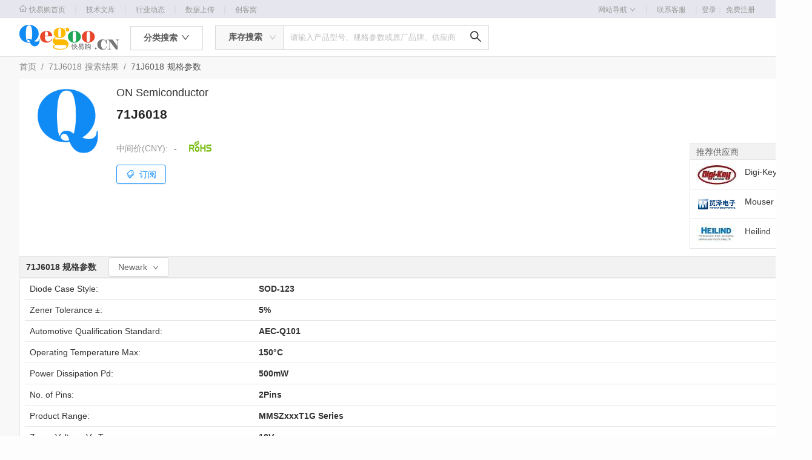

--- FILE ---
content_type: text/html; charset=utf-8
request_url: https://www.qegoo.cn/ON%20Semiconductor/71J6018.html
body_size: 26354
content:
<!DOCTYPE html><html><head><meta name="viewport" content="width=device-width, initial-scale=1"/><meta charSet="utf-8"/><link rel="shortcut icon" href="/static/favicon.ico?v=2.0"/><script async="" src="https://as.alipayobjects.com/g/component/??es6-shim/0.35.1/es6-sham.min.js,es6-shim/0.35.1/es6-shim.min.js"></script><script src="/static/js/browser-polyfill.min.js"></script><script async="" src="https://pv.sohu.com/cityjson?ie=utf-8"></script><script async="" src="https://ssl.captcha.qq.com/TCaptcha.js"></script><meta name="viewport" content="width=device-width, initial-scale=1" class="next-head"/><meta charSet="utf-8" class="next-head"/><meta name="keywords" content="替代料,datasheet,数据手册,封装,电路原理,制造商:ON Semiconductor,ON,ONSEMI,规格参数：Diode Case Style:,SOD-123" class="next-head"/><meta name="description" content="查看ON Semiconductor,ON,ONSEMI-71J6018的产品详情介绍， 描述：，产品分类：Home &gt; Semiconductors - Discretes &gt; Diodes &gt; Zener Single Diodes &gt; MMSZ10T1G" class="next-head"/><title class="next-head">ON Semiconductor,ON,ONSEMI-71J6018产品详情介绍, 参数选型，数据手册下载-快易购</title><script async="" src="https://zz.bdstatic.com/linksubmit/push.js" class="next-head"></script><link rel="preload" href="/_next/static/it-Mm3yixovZM2Yfk8zLS/pages/product.js" as="script"/><link rel="preload" href="/_next/static/it-Mm3yixovZM2Yfk8zLS/pages/_app.js" as="script"/><link rel="preload" href="/_next/static/runtime/webpack-8ed9452df514b4d17d80.js" as="script"/><link rel="preload" href="/_next/static/chunks/commons.d8ee88b199ea78dcfcbc.js" as="script"/><link rel="preload" href="/_next/static/chunks/styles.c8260cfd3985eb7c78e9.js" as="script"/><link rel="preload" href="/_next/static/runtime/main-784053d562a488a913b0.js" as="script"/><link rel="stylesheet" href="/_next/static/chunks/commons.cf819354.chunk.css"/><link rel="stylesheet" href="/_next/static/chunks/styles.1f0dc12b.chunk.css"/></head><body class="jsx-1626315026"><div id="__next"><section class="ant-layout" style="min-width:1340px;min-height:100vh"><header class="ant-layout-header" style="position:fixed;z-index:1000;width:100%;padding:0;height:94px"><div class="public_header_content"><div class="ant-row-flex ant-row-flex-middle"><div style="padding:0 32px" class="ant-col ant-col-24 public_header_top"><div class="public_header_user"><div class="public_header_login inB"><a href="/login">登录<span style="color:#d2d2d2;padding:0">｜</span></a></div><div class="public_header_register inB"><a href="/register">免费注册</a></div></div><ul class="public_header_index"><li><a href="/" style="padding-left:0"><i aria-label="icon: home" style="margin-right:4px;vertical-align:baseline" class="anticon anticon-home"><svg viewBox="64 64 896 896" focusable="false" class="" data-icon="home" width="1em" height="1em" fill="currentColor" aria-hidden="true"><path d="M946.5 505L560.1 118.8l-25.9-25.9a31.5 31.5 0 0 0-44.4 0L77.5 505a63.9 63.9 0 0 0-18.8 46c.4 35.2 29.7 63.3 64.9 63.3h42.5V940h691.8V614.3h43.4c17.1 0 33.2-6.7 45.3-18.8a63.6 63.6 0 0 0 18.7-45.3c0-17-6.7-33.1-18.8-45.2zM568 868H456V664h112v204zm217.9-325.7V868H632V640c0-22.1-17.9-40-40-40H432c-22.1 0-40 17.9-40 40v228H238.1V542.3h-96l370-369.7 23.1 23.1L882 542.3h-96.1z"></path></svg></i>快易购首页</a></li><li><span style="color:#d2d2d2">｜</span></li><li> <a target="_blank" href="https://news.qegoo.cn/library">技术文库</a></li><li><span style="color:#d2d2d2">｜</span></li><li><a target="_blank" href="https://news.qegoo.cn/news">行业动态</a></li><li><span style="color:#d2d2d2">｜</span></li><li><a href="/data-packet" target="_blank">数据上传</a></li><li><span style="color:#d2d2d2">｜</span></li><li><a href="https://solution.qegoo.cn/" target="_blank">创客窝</a></li></ul><ul class="public_header_list"><li><a class="ant-dropdown-link ant-dropdown-trigger" href="javascript:void(0);">网站导航 <i aria-label="icon: down" class="anticon anticon-down"><svg viewBox="64 64 896 896" focusable="false" class="" data-icon="down" width="1em" height="1em" fill="currentColor" aria-hidden="true"><path d="M884 256h-75c-5.1 0-9.9 2.5-12.9 6.6L512 654.2 227.9 262.6c-3-4.1-7.8-6.6-12.9-6.6h-75c-6.5 0-10.3 7.4-6.5 12.7l352.6 486.1c12.8 17.6 39 17.6 51.7 0l352.6-486.1c3.9-5.3.1-12.7-6.4-12.7z"></path></svg></i></a></li><li><span style="color:#d2d2d2">｜</span></li><li><a href="https://chat.qegoo.cn/user?from=contactService&amp;type=其他&amp;link=https%3A%2F%2Fwww.qegoo.cn%2FON%2520Semiconductor%2F71J6018.html" target="_blank">联系客服</a></li><li><span style="color:#d2d2d2">｜</span></li></ul></div><div style="width:195px;padding-left:32px" class="ant-col ant-col-3"><a href="/"><img src="/static/images/other/logo.png" style="margin-bottom:4px" alt=""/></a></div><div style="width:140px;padding-left:20px" class="ant-col ant-col-3"><div><button style="width:100%;border-radius:0;height:40px" type="button" class="ant-btn"><span style="font-size:14px;font-weight:bold;font-family:PingFang SC;color:#000000a6">分类搜索<i aria-label="icon: down" style="margin-left:6px" class="anticon anticon-down"><svg viewBox="64 64 896 896" focusable="false" class="" data-icon="down" width="1em" height="1em" fill="currentColor" aria-hidden="true"><path d="M884 256h-75c-5.1 0-9.9 2.5-12.9 6.6L512 654.2 227.9 262.6c-3-4.1-7.8-6.6-12.9-6.6h-75c-6.5 0-10.3 7.4-6.5 12.7l352.6 486.1c12.8 17.6 39 17.6 51.7 0l352.6-486.1c3.9-5.3.1-12.7-6.4-12.7z"></path></svg></i></span></button><div id="category-dropdown-l1-wrapper" class="hidden" style="position:absolute;z-index:1000"><ul></ul></div></div></div><div class="ant-col ant-col-11"><span class="ant-input-group ant-input-group-compact public_header_input" style="padding-left:20px"><div style="width:20%;font-weight:bold" class="ant-select-lg public_header_select ant-select ant-select-enabled"><div class="ant-select-selection
            ant-select-selection--single" role="combobox" aria-autocomplete="list" aria-haspopup="true" aria-controls="" aria-expanded="false" tabindex="0"><div class="ant-select-selection__rendered"><div class="ant-select-selection-selected-value" title="库存搜索" style="display:block;opacity:1">库存搜索</div></div><span class="ant-select-arrow" style="user-select:none;-webkit-user-select:none" unselectable="on"><i aria-label="icon: down" class="anticon anticon-down ant-select-arrow-icon"><svg viewBox="64 64 896 896" focusable="false" class="" data-icon="down" width="1em" height="1em" fill="currentColor" aria-hidden="true"><path d="M884 256h-75c-5.1 0-9.9 2.5-12.9 6.6L512 654.2 227.9 262.6c-3-4.1-7.8-6.6-12.9-6.6h-75c-6.5 0-10.3 7.4-6.5 12.7l352.6 486.1c12.8 17.6 39 17.6 51.7 0l352.6-486.1c3.9-5.3.1-12.7-6.4-12.7z"></path></svg></i></span></div></div><div style="width:60%" class="ant-select-lg ant-select-lg ant-select-show-search ant-select-auto-complete ant-select ant-select-combobox ant-select-enabled"><div class="ant-select-selection
            ant-select-selection--single" role="combobox" aria-autocomplete="list" aria-haspopup="true" aria-controls="" aria-expanded="false"><div class="ant-select-selection__rendered"><div style="display:block;user-select:none;-webkit-user-select:none" unselectable="on" class="ant-select-selection__placeholder">请输入产品型号、规格参数或原厂品牌、供应商</div><ul><li class="ant-select-search ant-select-search--inline"><div class="ant-select-search__field__wrap"><span class="ant-select-search__field ant-input-affix-wrapper ant-input-affix-wrapper-lg"><input type="text" id="searchInput" value="" class="ant-input ant-input-lg"/><span class="ant-input-suffix"><a href="javascript:void(0);" class="input_icon_a"><i aria-label="icon: search" style="font-size:20px" class="anticon anticon-search"><svg viewBox="64 64 896 896" focusable="false" class="" data-icon="search" width="1em" height="1em" fill="currentColor" aria-hidden="true"><path d="M909.6 854.5L649.9 594.8C690.2 542.7 712 479 712 412c0-80.2-31.3-155.4-87.9-212.1-56.6-56.7-132-87.9-212.1-87.9s-155.5 31.3-212.1 87.9C143.2 256.5 112 331.8 112 412c0 80.1 31.3 155.5 87.9 212.1C256.5 680.8 331.8 712 412 712c67 0 130.6-21.8 182.7-62l259.7 259.6a8.2 8.2 0 0 0 11.6 0l43.6-43.5a8.2 8.2 0 0 0 0-11.6zM570.4 570.4C528 612.7 471.8 636 412 636s-116-23.3-158.4-65.6C211.3 528 188 471.8 188 412s23.3-116.1 65.6-158.4C296 211.3 352.2 188 412 188s116.1 23.2 158.4 65.6S636 352.2 636 412s-23.3 116.1-65.6 158.4z"></path></svg></i></a></span></span><span class="ant-select-search__field__mirror"> </span></div></li></ul></div><span class="ant-select-arrow" style="user-select:none;-webkit-user-select:none" unselectable="on"><i aria-label="icon: down" class="anticon anticon-down ant-select-arrow-icon"><svg viewBox="64 64 896 896" focusable="false" class="" data-icon="down" width="1em" height="1em" fill="currentColor" aria-hidden="true"><path d="M884 256h-75c-5.1 0-9.9 2.5-12.9 6.6L512 654.2 227.9 262.6c-3-4.1-7.8-6.6-12.9-6.6h-75c-6.5 0-10.3 7.4-6.5 12.7l352.6 486.1c12.8 17.6 39 17.6 51.7 0l352.6-486.1c3.9-5.3.1-12.7-6.4-12.7z"></path></svg></i></span></div></div></span></div></div></div></header><main class="ant-layout-content" style="margin-top:94px;flex:1 0 auto;background:#f8f8f8"><div class="p2Content_title"><div class="ant-breadcrumb"><span><a class="ant-breadcrumb-link" href="/">首页</a><span class="ant-breadcrumb-separator">/</span></span><span><span class="ant-breadcrumb-link"><a href="/search/71J6018">71J6018</a><span style="margin-left:5px">搜索结果</span></span><span class="ant-breadcrumb-separator">/</span></span><span><span class="ant-breadcrumb-link"><span>71J6018</span><span style="margin-left:5px">规格参数</span></span><span class="ant-breadcrumb-separator">/</span></span></div></div><div class="p2Container"><div class="p2ContainerBox"><div class="p2Content"><div class="ant-row"><div class="ant-col ant-col-20"><div class="p2Content_left"><div class="p2Content_leftBox"><img src="https://img.qegoo.cn/resource-service/product-img/235824806" alt="71J6018" class="p2Content_img"/><div style="width:100%;margin-left:18%;margin-top:-8px" class="ant-col ant-col-2"></div></div><div class="p2Content_rightBox"><div class="ant-row"><div style="font-size:18px;color:#333333" class="ant-col">ON Semiconductor</div></div><div class="ant-row"><div class="ant-col"><h1><b>71J6018</b></h1></div></div><div class="ant-row"><div style="font-size:12px;color:#666666" class="ant-col"></div></div><div class="ant-row middlePrice"><div class="ant-col"><span style="color:#999">中间价(CNY):</span><span style="margin-left:10px">-</span><img class="rosh" src="/static/images/product_search/rohs.png"/></div></div><div class="ant-row"><div style="display:flex;align-items:center" class="ant-col"><div class="inline-btn" style="margin-top:10px"><button type="button" class="ant-btn ant-btn-primary ant-btn-background-ghost"><i aria-label="icon: tags" class="anticon anticon-tags"><svg viewBox="64 64 896 896" focusable="false" class="" data-icon="tags" width="1em" height="1em" fill="currentColor" aria-hidden="true"><path d="M483.2 790.3L861.4 412c1.7-1.7 2.5-4 2.3-6.3l-25.5-301.4c-.7-7.8-6.8-13.9-14.6-14.6L522.2 64.3c-2.3-.2-4.7.6-6.3 2.3L137.7 444.8a8.03 8.03 0 0 0 0 11.3l334.2 334.2c3.1 3.2 8.2 3.2 11.3 0zm62.6-651.7l224.6 19 19 224.6L477.5 694 233.9 450.5l311.9-311.9zm60.16 186.23a48 48 0 1 0 67.88-67.89 48 48 0 1 0-67.88 67.89zM889.7 539.8l-39.6-39.5a8.03 8.03 0 0 0-11.3 0l-362 361.3-237.6-237a8.03 8.03 0 0 0-11.3 0l-39.6 39.5a8.03 8.03 0 0 0 0 11.3l243.2 242.8 39.6 39.5c3.1 3.1 8.2 3.1 11.3 0l407.3-406.6c3.1-3.1 3.1-8.2 0-11.3z"></path></svg></i><span>订阅</span></button></div></div></div></div></div></div><div style="padding-left:42px" class="ant-col ant-col-4"><div class="p2Content_right" style="width:170px;float:right"><div class="p2Content_right_mian"><div class="ant-row"><div class="ant-col ant-col-24"><div style="margin-top:6px;width:170px;height:100px"><iframe src='https://api.qegoo.cn/ad/pm-adIframe/iframe/7?flag=true&token=&t=1769480254923' name='adIframe' id='adIframe_12' frameborder='0' scrolling='no'  marginwidth='0' marginheight='0' style='width:100%; height:100%;'></iframe></div><div class="p2Content_right_titlle"><span>推荐供应商</span></div><a href="https://www.digikey.cn" target="_blank"><div class="supplierLogo"><div class="supplierimg"><img src="https://api.qegoo.cn/partner/images/ms-admin/51/9z/ghPwuGUC.jpg"/></div><span>Digi-Key</span></div></a><a href="http://www.mouser.com" target="_blank"><div class="supplierLogo"><div class="supplierimg"><img src="https://api.qegoo.cn/partner/images/ms-admin/XZ/WI/j9r9t7L1.png"/></div><span>Mouser</span></div></a><a href="https://estore.heilindasia.com/" target="_blank"><div class="supplierLogo"><div class="supplierimg"><img src="https://api.qegoo.cn/partner/images/ms-admin/zi/5C/Fxo6TJar.jpg"/></div><span>Heilind</span></div></a></div></div></div></div></div></div></div><div class="domestic-product"></div><div><div><div class="product-detail-titlle"><span>71J6018</span> 规格参数<button style="margin-left:20px;margin-top:1px" type="button" class="ant-btn ant-dropdown-trigger"><span>Newark </span><i aria-label="icon: down" class="anticon anticon-down"><svg viewBox="64 64 896 896" focusable="false" class="" data-icon="down" width="1em" height="1em" fill="currentColor" aria-hidden="true"><path d="M884 256h-75c-5.1 0-9.9 2.5-12.9 6.6L512 654.2 227.9 262.6c-3-4.1-7.8-6.6-12.9-6.6h-75c-6.5 0-10.3 7.4-6.5 12.7l352.6 486.1c12.8 17.6 39 17.6 51.7 0l352.6-486.1c3.9-5.3.1-12.7-6.4-12.7z"></path></svg></i></button></div><div class="ant-table-wrapper"><div class="ant-spin-nested-loading"><div class="ant-spin-container"><div class="ant-table ant-table-small ant-table-without-column-header ant-table-scroll-position-left"><div class="ant-table-content"><div class="ant-table-body"><table class=""><colgroup><col style="width:30%;min-width:30%"/><col style="width:70%;min-width:70%"/></colgroup><tbody class="ant-table-tbody"><tr class="ant-table-row ant-table-row-level-0" data-row-key="0"><td class="ant-table-row-cell-break-word">Diode Case Style:</td><td class="supplierList_text ant-table-row-cell-break-word">SOD-123</td></tr><tr class="ant-table-row ant-table-row-level-0" data-row-key="1"><td class="ant-table-row-cell-break-word">Zener Tolerance ±:</td><td class="supplierList_text ant-table-row-cell-break-word">5%</td></tr><tr class="ant-table-row ant-table-row-level-0" data-row-key="2"><td class="ant-table-row-cell-break-word">Automotive Qualification Standard:</td><td class="supplierList_text ant-table-row-cell-break-word">AEC-Q101</td></tr><tr class="ant-table-row ant-table-row-level-0" data-row-key="3"><td class="ant-table-row-cell-break-word">Operating Temperature Max:</td><td class="supplierList_text ant-table-row-cell-break-word">150°C</td></tr><tr class="ant-table-row ant-table-row-level-0" data-row-key="4"><td class="ant-table-row-cell-break-word">Power Dissipation Pd:</td><td class="supplierList_text ant-table-row-cell-break-word">500mW</td></tr><tr class="ant-table-row ant-table-row-level-0" data-row-key="5"><td class="ant-table-row-cell-break-word">No. of Pins:</td><td class="supplierList_text ant-table-row-cell-break-word">2Pins</td></tr><tr class="ant-table-row ant-table-row-level-0" data-row-key="6"><td class="ant-table-row-cell-break-word">Product Range:</td><td class="supplierList_text ant-table-row-cell-break-word">MMSZxxxT1G Series</td></tr><tr class="ant-table-row ant-table-row-level-0" data-row-key="7"><td class="ant-table-row-cell-break-word">Zener Voltage Vz Typ:</td><td class="supplierList_text ant-table-row-cell-break-word">10V</td></tr></tbody></table></div></div></div></div></div></div></div><div style="border:1px solid #e6e6e6"><div class="ant-row"><div style="width:100%;height:36px;background-color:#F2F2F2;border-bottom:1px solid #e6e6e6;line-height:32px;text-indent:10px;color:#333;font-weight:700" class="ant-col"><span>数据手册</span></div></div><div class="ant-row" style="margin:12px 0"><div style="margin-left:30px" class="ant-col ant-col-24"><span style="font-size:12px">非常抱歉我们暂时未能收集到您需要的<!-- -->数据手册<!-- -->，请留下您的联系方式，我们将会在收集到相关资料后第一时间为您反馈，感谢您对我们平台的信赖和支持！</span></div></div><div class="ant-row-flex ant-row-flex-start" style="margin-bottom:24px"><div class="ant-col ant-col-24"><div class="ant-row ant-form-item"><div class="ant-col ant-col-2 ant-form-item-label"><label for="name" class="ant-form-item-required" title="姓名">姓名</label></div><div class="ant-col ant-col-8 ant-form-item-control-wrapper"><div class="ant-form-item-control"><span class="ant-form-item-children"><input type="text" placeholder="请输入您的姓名" value="" id="name" data-__meta="[object Object]" data-__field="[object Object]" class="ant-input"/></span></div></div></div><div class="ant-row ant-form-item"><div class="ant-col ant-col-2 ant-form-item-label"><label for="email" class="ant-form-item-required" title="邮箱">邮箱</label></div><div class="ant-col ant-col-8 ant-form-item-control-wrapper"><div class="ant-form-item-control"><span class="ant-form-item-children"><input type="text" placeholder="请输入您的邮箱" value="" id="email" data-__meta="[object Object]" data-__field="[object Object]" class="ant-input"/></span></div></div></div><div class="ant-row ant-form-item"><div class="ant-col ant-col-2 ant-form-item-label"><label for="qq" class="ant-form-item-required" title="QQ">QQ</label></div><div class="ant-col ant-col-8 ant-form-item-control-wrapper"><div class="ant-form-item-control"><span class="ant-form-item-children"><input type="text" placeholder="请输入您的QQ" value="" id="qq" data-__meta="[object Object]" data-__field="[object Object]" class="ant-input"/></span></div></div></div><div class="ant-row ant-form-item"><div class="ant-col ant-col-2 ant-form-item-label"><label for="teleNum" class="ant-form-item-required" title="电话">电话</label></div><div class="ant-col ant-col-8 ant-form-item-control-wrapper"><div class="ant-form-item-control"><span class="ant-form-item-children"><input type="text" placeholder="请输入您的电话号码或手机号码" value="" id="teleNum" data-__meta="[object Object]" data-__field="[object Object]" class="ant-input"/></span></div></div></div><div class="ant-row ant-form-item"><div class="ant-col ant-col-2 ant-form-item-label"><label for="company" class="" title="公司">公司</label></div><div class="ant-col ant-col-8 ant-form-item-control-wrapper"><div class="ant-form-item-control"><span class="ant-form-item-children"><input type="text" placeholder="请输入您所在公司名称" value="" id="company" data-__meta="[object Object]" data-__field="[object Object]" class="ant-input"/></span></div></div></div><div class="ant-row ant-form-item"><div class="ant-col ant-col-2 ant-form-item-label"><label for="content" class="" title="备注">备注</label></div><div class="ant-col ant-col-8 ant-form-item-control-wrapper"><div class="ant-form-item-control"><span class="ant-form-item-children"><textarea rows="4" placeholder="请输入您的备注信息" id="content" data-__meta="[object Object]" data-__field="[object Object]" class="ant-input"></textarea></span></div></div></div><div class="ant-row ant-form-item"><div class="ant-col ant-col-2 ant-col-offset-2 ant-form-item-control-wrapper"><div class="ant-form-item-control"><span class="ant-form-item-children"><div><button id="submit" type="button" class="ant-btn ant-btn-primary"><span>提交信息</span></button></div></span></div></div></div></div></div></div></div></div></div></main><footer class="ant-layout-footer" style="padding:0;border-top:1px solid #d9d9d9;z-index:100"><div class="public_footer"><div class="ant-row public_footer_list"><div class="ant-col ant-col-4"><ul><li>关于我们</li><li><a target="_blank" href="/help/about">公司简介</a></li><li><a target="_blank" href="/help/about#contact-us">联系我们</a></li><li><a target="_blank" href="/help/recruitment">人员招聘</a></li></ul></div><div class="ant-col ant-col-4"><ul><li>产品搜索</li><li><a target="_blank" href="/#">料号搜索</a></li><li><a target="_blank" href="/#catalog">分类搜索</a></li></ul></div><div class="ant-col ant-col-4"><ul><li>网站资源</li><li><a target="_blank" href="/help">帮助中心</a></li><li><a target="_blank" href="https://news.qegoo.cn/news">行业动态</a></li><li><a target="_blank" href="https://news.qegoo.cn/library">技术文库</a></li></ul></div><div class="ant-col ant-col-4"><ul><li>客户服务</li><li><a target="_blank">会员中心</a></li><li><a target="_blank" href="/help/upgrade">升级服务</a></li><li><a target="_blank" href="/integralMall">积分兑换</a></li></ul></div><div class="ant-col ant-col-4"><ul><li>合作伙伴</li><li><a target="_blank" href="/help/ad-service">广告服务</a></li><li><a target="_blank" href="/manufacturer">制造商总览</a></li><li><a target="_blank" href="/supplier">供应商总览</a></li></ul></div><div style="text-align:right;float:right" class="ant-col ant-col-2"><img src="/static/images/other/weixin.jpg" alt=""/><p style="text-align:center;width:90px;float:right;font-size:12px;margin-top:5px;color:#333333;font-family:Microsoft YaHei">快易购微信 <br/>扫一扫更多惊喜</p></div><div class="ant-col ant-col-1"></div></div><div class="ant-row public_footer_bottom"><div style="float:left;display:flex" class="ant-col ant-col-12"><p class="footer_copyright">版权所有 © 快易购科技（深圳）有限公司<a href="http://beian.miit.gov.cn" target="_blank">粤ICP备13003228号-1</a></p><p class="footer_copyright" style="margin-left:20px"><a target="_blank" href="http://www.beian.gov.cn/portal/registerSystemInfo?recordcode=44030502002191" style="display:inline-block;text-decoration:none;height:20px;line-height:20px"><img src="/static/images/other/beian.png" style="float:left"/><span style="float:left;height:20px;line-height:20px;margin:0px 0px 0px 5px;color:#939393">粤公网安备 44030502002191号</span></a></p></div><div class="ant-col ant-col-12"><ul class="public_footer_law"><li><a target="_blank" href="/help/legal-statement">法律声明</a></li><li>|</li><li><a target="_blank" href="/help/privacy-protection">隐私保护</a></li><li>|</li><li><a target="_blank" href="/help/about#submitForm">意见反馈</a></li></ul></div></div><div></div></div></footer></section></div><script src="https://cdn.polyfill.io/v2/polyfill.min.js?features=Intl.~locale.zh" class="jsx-1626315026"></script><script class="jsx-1626315026">!function(e,t){"object"==typeof exports&&"undefined"!=typeof module?module.exports=t():"function"==typeof define&&define.amd?define(t):(e.ReactIntlLocaleData=e.ReactIntlLocaleData||{},e.ReactIntlLocaleData.zh=t())}(this,function(){"use strict";return[{locale:"zh",pluralRuleFunction:function(e,t){return"other"},fields:{year:{displayName:"年",relative:{0:"今年",1:"明年","-1":"去年"},relativeTime:{future:{other:"{0}年后"},past:{other:"{0}年前"}}},"year-short":{displayName:"年",relative:{0:"今年",1:"明年","-1":"去年"},relativeTime:{future:{other:"{0}年后"},past:{other:"{0}年前"}}},month:{displayName:"月",relative:{0:"本月",1:"下个月","-1":"上个月"},relativeTime:{future:{other:"{0}个月后"},past:{other:"{0}个月前"}}},"month-short":{displayName:"月",relative:{0:"本月",1:"下个月","-1":"上个月"},relativeTime:{future:{other:"{0}个月后"},past:{other:"{0}个月前"}}},day:{displayName:"日",relative:{0:"今天",1:"明天",2:"后天","-2":"前天","-1":"昨天"},relativeTime:{future:{other:"{0}天后"},past:{other:"{0}天前"}}},"day-short":{displayName:"日",relative:{0:"今天",1:"明天",2:"后天","-2":"前天","-1":"昨天"},relativeTime:{future:{other:"{0}天后"},past:{other:"{0}天前"}}},hour:{displayName:"小时",relative:{0:"这一时间 / 此时"},relativeTime:{future:{other:"{0}小时后"},past:{other:"{0}小时前"}}},"hour-short":{displayName:"小时",relative:{0:"这一时间 / 此时"},relativeTime:{future:{other:"{0}小时后"},past:{other:"{0}小时前"}}},minute:{displayName:"分钟",relative:{0:"此刻"},relativeTime:{future:{other:"{0}分钟后"},past:{other:"{0}分钟前"}}},"minute-short":{displayName:"分",relative:{0:"此刻"},relativeTime:{future:{other:"{0}分钟后"},past:{other:"{0}分钟前"}}},second:{displayName:"秒",relative:{0:"现在"},relativeTime:{future:{other:"{0}秒钟后"},past:{other:"{0}秒钟前"}}},"second-short":{displayName:"秒",relative:{0:"现在"},relativeTime:{future:{other:"{0}秒后"},past:{other:"{0}秒前"}}}}},{locale:"zh-Hans",parentLocale:"zh"},{locale:"zh-Hans-HK",parentLocale:"zh-Hans",fields:{year:{displayName:"年",relative:{0:"今年",1:"明年","-1":"去年"},relativeTime:{future:{other:"{0}年后"},past:{other:"{0}年前"}}},"year-short":{displayName:"年",relative:{0:"今年",1:"明年","-1":"去年"},relativeTime:{future:{other:"{0}年后"},past:{other:"{0}年前"}}},month:{displayName:"月",relative:{0:"本月",1:"下个月","-1":"上个月"},relativeTime:{future:{other:"{0}个月后"},past:{other:"{0}个月前"}}},"month-short":{displayName:"月",relative:{0:"本月",1:"下个月","-1":"上个月"},relativeTime:{future:{other:"{0}个月后"},past:{other:"{0}个月前"}}},day:{displayName:"日",relative:{0:"今天",1:"明天",2:"后天","-2":"前天","-1":"昨天"},relativeTime:{future:{other:"{0}天后"},past:{other:"{0}天前"}}},"day-short":{displayName:"日",relative:{0:"今天",1:"明天",2:"后天","-2":"前天","-1":"昨天"},relativeTime:{future:{other:"{0}天后"},past:{other:"{0}天前"}}},hour:{displayName:"小时",relative:{0:"这一时间 / 此时"},relativeTime:{future:{other:"{0}小时后"},past:{other:"{0}小时前"}}},"hour-short":{displayName:"小时",relative:{0:"这一时间 / 此时"},relativeTime:{future:{other:"{0}小时后"},past:{other:"{0}小时前"}}},minute:{displayName:"分钟",relative:{0:"此刻"},relativeTime:{future:{other:"{0}分钟后"},past:{other:"{0}分钟前"}}},"minute-short":{displayName:"分",relative:{0:"此刻"},relativeTime:{future:{other:"{0}分钟后"},past:{other:"{0}分钟前"}}},second:{displayName:"秒",relative:{0:"现在"},relativeTime:{future:{other:"{0}秒后"},past:{other:"{0}秒前"}}},"second-short":{displayName:"秒",relative:{0:"现在"},relativeTime:{future:{other:"{0}秒后"},past:{other:"{0}秒前"}}}}},{locale:"zh-Hans-MO",parentLocale:"zh-Hans",fields:{year:{displayName:"年",relative:{0:"今年",1:"明年","-1":"去年"},relativeTime:{future:{other:"{0}年后"},past:{other:"{0}年前"}}},"year-short":{displayName:"年",relative:{0:"今年",1:"明年","-1":"去年"},relativeTime:{future:{other:"{0}年后"},past:{other:"{0}年前"}}},month:{displayName:"月",relative:{0:"本月",1:"下个月","-1":"上个月"},relativeTime:{future:{other:"{0}个月后"},past:{other:"{0}个月前"}}},"month-short":{displayName:"月",relative:{0:"本月",1:"下个月","-1":"上个月"},relativeTime:{future:{other:"{0}个月后"},past:{other:"{0}个月前"}}},day:{displayName:"日",relative:{0:"今天",1:"明天",2:"后天","-2":"前天","-1":"昨天"},relativeTime:{future:{other:"{0}天后"},past:{other:"{0}天前"}}},"day-short":{displayName:"日",relative:{0:"今天",1:"明天",2:"后天","-2":"前天","-1":"昨天"},relativeTime:{future:{other:"{0}天后"},past:{other:"{0}天前"}}},hour:{displayName:"小时",relative:{0:"这一时间 / 此时"},relativeTime:{future:{other:"{0}小时后"},past:{other:"{0}小时前"}}},"hour-short":{displayName:"小时",relative:{0:"这一时间 / 此时"},relativeTime:{future:{other:"{0}小时后"},past:{other:"{0}小时前"}}},minute:{displayName:"分钟",relative:{0:"此刻"},relativeTime:{future:{other:"{0}分钟后"},past:{other:"{0}分钟前"}}},"minute-short":{displayName:"分",relative:{0:"此刻"},relativeTime:{future:{other:"{0}分钟后"},past:{other:"{0}分钟前"}}},second:{displayName:"秒",relative:{0:"现在"},relativeTime:{future:{other:"{0}秒后"},past:{other:"{0}秒前"}}},"second-short":{displayName:"秒",relative:{0:"现在"},relativeTime:{future:{other:"{0}秒后"},past:{other:"{0}秒前"}}}}},{locale:"zh-Hans-SG",parentLocale:"zh-Hans",fields:{year:{displayName:"年",relative:{0:"今年",1:"明年","-1":"去年"},relativeTime:{future:{other:"{0}年后"},past:{other:"{0}年前"}}},"year-short":{displayName:"年",relative:{0:"今年",1:"明年","-1":"去年"},relativeTime:{future:{other:"{0}年后"},past:{other:"{0}年前"}}},month:{displayName:"月",relative:{0:"本月",1:"下个月","-1":"上个月"},relativeTime:{future:{other:"{0}个月后"},past:{other:"{0}个月前"}}},"month-short":{displayName:"月",relative:{0:"本月",1:"下个月","-1":"上个月"},relativeTime:{future:{other:"{0}个月后"},past:{other:"{0}个月前"}}},day:{displayName:"日",relative:{0:"今天",1:"明天",2:"后天","-2":"前天","-1":"昨天"},relativeTime:{future:{other:"{0}天后"},past:{other:"{0}天前"}}},"day-short":{displayName:"日",relative:{0:"今天",1:"明天",2:"后天","-2":"前天","-1":"昨天"},relativeTime:{future:{other:"{0}天后"},past:{other:"{0}天前"}}},hour:{displayName:"小时",relative:{0:"这一时间 / 此时"},relativeTime:{future:{other:"{0}小时后"},past:{other:"{0}小时前"}}},"hour-short":{displayName:"小时",relative:{0:"这一时间 / 此时"},relativeTime:{future:{other:"{0}小时后"},past:{other:"{0}小时前"}}},minute:{displayName:"分钟",relative:{0:"此刻"},relativeTime:{future:{other:"{0}分钟后"},past:{other:"{0}分钟前"}}},"minute-short":{displayName:"分",relative:{0:"此刻"},relativeTime:{future:{other:"{0}分钟后"},past:{other:"{0}分钟前"}}},second:{displayName:"秒",relative:{0:"现在"},relativeTime:{future:{other:"{0}秒后"},past:{other:"{0}秒前"}}},"second-short":{displayName:"秒",relative:{0:"现在"},relativeTime:{future:{other:"{0}秒后"},past:{other:"{0}秒前"}}}}},{locale:"zh-Hant",pluralRuleFunction:function(e,t){return"other"},fields:{year:{displayName:"年",relative:{0:"今年",1:"明年","-1":"去年"},relativeTime:{future:{other:"{0} 年後"},past:{other:"{0} 年前"}}},"year-short":{displayName:"年",relative:{0:"今年",1:"明年","-1":"去年"},relativeTime:{future:{other:"{0} 年後"},past:{other:"{0} 年前"}}},month:{displayName:"月",relative:{0:"本月",1:"下個月","-1":"上個月"},relativeTime:{future:{other:"{0} 個月後"},past:{other:"{0} 個月前"}}},"month-short":{displayName:"月",relative:{0:"本月",1:"下個月","-1":"上個月"},relativeTime:{future:{other:"{0} 個月後"},past:{other:"{0} 個月前"}}},day:{displayName:"日",relative:{0:"今天",1:"明天",2:"後天","-2":"前天","-1":"昨天"},relativeTime:{future:{other:"{0} 天後"},past:{other:"{0} 天前"}}},"day-short":{displayName:"日",relative:{0:"今天",1:"明天",2:"後天","-2":"前天","-1":"昨天"},relativeTime:{future:{other:"{0} 天後"},past:{other:"{0} 天前"}}},hour:{displayName:"小時",relative:{0:"這一小時"},relativeTime:{future:{other:"{0} 小時後"},past:{other:"{0} 小時前"}}},"hour-short":{displayName:"小時",relative:{0:"這一小時"},relativeTime:{future:{other:"{0} 小時後"},past:{other:"{0} 小時前"}}},minute:{displayName:"分鐘",relative:{0:"這一分鐘"},relativeTime:{future:{other:"{0} 分鐘後"},past:{other:"{0} 分鐘前"}}},"minute-short":{displayName:"分鐘",relative:{0:"這一分鐘"},relativeTime:{future:{other:"{0} 分鐘後"},past:{other:"{0} 分鐘前"}}},second:{displayName:"秒",relative:{0:"現在"},relativeTime:{future:{other:"{0} 秒後"},past:{other:"{0} 秒前"}}},"second-short":{displayName:"秒",relative:{0:"現在"},relativeTime:{future:{other:"{0} 秒後"},past:{other:"{0} 秒前"}}}}},{locale:"zh-Hant-HK",parentLocale:"zh-Hant",fields:{year:{displayName:"年",relative:{0:"今年",1:"下年","-1":"上年"},relativeTime:{future:{other:"{0} 年後"},past:{other:"{0} 年前"}}},"year-short":{displayName:"年",relative:{0:"今年",1:"下年","-1":"上年"},relativeTime:{future:{other:"{0} 年後"},past:{other:"{0} 年前"}}},month:{displayName:"月",relative:{0:"本月",1:"下個月","-1":"上個月"},relativeTime:{future:{other:"{0} 個月後"},past:{other:"{0} 個月前"}}},"month-short":{displayName:"月",relative:{0:"本月",1:"下個月","-1":"上個月"},relativeTime:{future:{other:"{0} 個月後"},past:{other:"{0} 個月前"}}},day:{displayName:"日",relative:{0:"今日",1:"明日",2:"後日","-2":"前日","-1":"昨日"},relativeTime:{future:{other:"{0} 日後"},past:{other:"{0} 日前"}}},"day-short":{displayName:"日",relative:{0:"今日",1:"明日",2:"後日","-2":"前日","-1":"昨日"},relativeTime:{future:{other:"{0} 日後"},past:{other:"{0} 日前"}}},hour:{displayName:"小時",relative:{0:"這個小時"},relativeTime:{future:{other:"{0} 小時後"},past:{other:"{0} 小時前"}}},"hour-short":{displayName:"小時",relative:{0:"這個小時"},relativeTime:{future:{other:"{0} 小時後"},past:{other:"{0} 小時前"}}},minute:{displayName:"分鐘",relative:{0:"這分鐘"},relativeTime:{future:{other:"{0} 分鐘後"},past:{other:"{0} 分鐘前"}}},"minute-short":{displayName:"分鐘",relative:{0:"這分鐘"},relativeTime:{future:{other:"{0} 分鐘後"},past:{other:"{0} 分鐘前"}}},second:{displayName:"秒",relative:{0:"現在"},relativeTime:{future:{other:"{0} 秒後"},past:{other:"{0} 秒前"}}},"second-short":{displayName:"秒",relative:{0:"現在"},relativeTime:{future:{other:"{0} 秒後"},past:{other:"{0} 秒前"}}}}},{locale:"zh-Hant-MO",parentLocale:"zh-Hant-HK"}]});
</script><script id="__NEXT_DATA__" type="application/json">{"dataManager":"[]","props":{"store":{},"isServer":true,"initialState":{"login":{"status":false,"visible":false,"user":null,"member":null,"referrer":null},"register":{"status":false,"username":null,"password":null},"language":{"locale":"zh"},"header":{"fixed":true,"search":true,"hideLoginBtn":false,"searchEmpty":false}},"initialProps":{"pageProps":{"pn":"71J6018","mfs":"ON%20Semiconductor","supplierList":[{"uuid":null,"id":144,"code":null,"name":"Digi-Key","localName":"Digi-Key","priority":null,"status":"1","logo":"https://api.qegoo.cn/partner/images/ms-admin/51/9z/ghPwuGUC.jpg","url":"https://www.digikey.cn","abbreviation":"Digi-Key","groupId":0,"groupName":null,"advertise":"1","siteError":null,"recommendLevel":null,"region":"国际","cooperation":1,"supplierType":2,"category":"A","level":1,"type":10,"displayOrder":null,"listLogo":null,"displayOrderDetail":1,"parentCompany":null,"defaultCurrency":null,"defaultDeliveryLocation":null,"companyRegistrationTime":null,"companyRegistrationCapital":null,"companyLegalPerson":null,"openDetail":false,"detailNoprice":"2-2","detailHaspriceNostock":"2-2","detailHaspriceHasstock":"1-1","detailUrlType":1,"uploadSupplier":null},{"uuid":null,"id":127,"code":null,"name":"Mouser Electronics","localName":"Mouser","priority":null,"status":"1","logo":"https://api.qegoo.cn/partner/images/ms-admin/XZ/WI/j9r9t7L1.png","url":"http://www.mouser.com","abbreviation":"Mouser","groupId":0,"groupName":null,"advertise":"1","siteError":null,"recommendLevel":null,"region":"国际","cooperation":1,"supplierType":2,"category":"A","level":1,"type":10,"displayOrder":1,"listLogo":null,"displayOrderDetail":2,"parentCompany":null,"defaultCurrency":null,"defaultDeliveryLocation":null,"companyRegistrationTime":null,"companyRegistrationCapital":null,"companyLegalPerson":null,"openDetail":false,"detailNoprice":"2-2","detailHaspriceNostock":"2-2","detailHaspriceHasstock":"1-1","detailUrlType":1,"uploadSupplier":null},{"uuid":"43f1157586204c9fb53095e53af24418","id":27,"code":null,"name":"Heilind Asia","localName":"Heilind Electronics","priority":null,"status":"1","logo":"https://api.qegoo.cn/partner/images/ms-admin/zi/5C/Fxo6TJar.jpg","url":"https://estore.heilindasia.com/","abbreviation":"Heilind","groupId":0,"groupName":null,"advertise":"1","siteError":null,"recommendLevel":10,"region":"国际","cooperation":1,"supplierType":2,"category":"A","level":5,"type":20,"displayOrder":null,"listLogo":null,"displayOrderDetail":3,"parentCompany":null,"defaultCurrency":null,"defaultDeliveryLocation":null,"companyRegistrationTime":null,"companyRegistrationCapital":null,"companyLegalPerson":null,"openDetail":false,"detailNoprice":"3-3","detailHaspriceNostock":"2-2","detailHaspriceHasstock":"1-1","detailUrlType":1,"uploadSupplier":null}],"originalParamData":"","originalTrue":"","productParamData":[{"mfs_id":3341,"len":264,"param":[{"name":"Diode Case Style:","value":"SOD-123"},{"name":"Zener Tolerance ±:","value":"5%"},{"name":"Automotive Qualification Standard:","value":"AEC-Q101"},{"name":"Operating Temperature Max:","value":"150°C"},{"name":"Power Dissipation Pd:","value":"500mW"},{"name":"No. of Pins:","value":"2Pins"},{"name":"Product Range:","value":"MMSZxxxT1G Series"},{"name":"Zener Voltage Vz Typ:","value":"10V"}],"id":235824806,"mfs":"ON SEMICONDUCTOR","abbreviation":"Newark","supplier_id":20,"pn":"71J6018"}],"pdfData":{"pdfList":[]},"hasLocalPdf":false,"detailData":{"pInfo":{"uuid":null,"id":235824806,"pn":"71J6018","supplierPn":"","mfs":"ON SEMICONDUCTOR","mfsId":3341,"supplierId":20,"pkg":null,"bags":null,"catalog":"Home \u003e Semiconductors - Discretes \u003e Diodes \u003e Zener Single Diodes \u003e MMSZ10T1G","catalogId":null,"description":null,"param":"{\"Diode Case Style:\":\"SOD-123\",\"Zener Tolerance ±:\":\"5%\",\"Automotive Qualification Standard:\":\"AEC-Q101\",\"Operating Temperature Max:\":\"150°C\",\"Power Dissipation Pd:\":\"500mW\",\"No. of Pins:\":\"2Pins\",\"Product Range:\":\"MMSZxxxT1G Series\",\"Zener Voltage Vz Typ:\":\"10V\"}","status":null,"lead":false,"embgo":"0","rohs":true,"grabUrl":"http://www.newark.com/on-semiconductor/mmsz10t1g/zener-diode-500mw-10v-sod-123/dp/71J6018","docUrl":null,"picUrl":"https%3A%2F%2Fwww.newark.com%2Fproductimages%2Fstandard%2Fen_US%2F4388370.jpg","updateAttribute":null,"storePrice":null,"flag":"N","paramMap":null,"storeList":null,"shopId":null,"supplier":null,"baseMfs":"ON Semiconductor","deliveryPlace":null,"deliveryCircle":null,"updatedTime":null,"complete":false},"firstProduct":{"uuid":null,"id":235824806,"pn":"71J6018","supplierPn":"","mfs":"ON Semiconductor","mfsId":3341,"supplierId":20,"pkg":null,"bags":null,"catalog":"Home \u003e Semiconductors - Discretes \u003e Diodes \u003e Zener Single Diodes \u003e MMSZ10T1G","catalogId":null,"description":null,"param":"{\"Diode Case Style:\":\"SOD-123\",\"Zener Tolerance ±:\":\"5%\",\"Automotive Qualification Standard:\":\"AEC-Q101\",\"Operating Temperature Max:\":\"150°C\",\"Power Dissipation Pd:\":\"500mW\",\"No. of Pins:\":\"2Pins\",\"Product Range:\":\"MMSZxxxT1G Series\",\"Zener Voltage Vz Typ:\":\"10V\"}","status":null,"lead":false,"embgo":"0","rohs":true,"grabUrl":"http://www.newark.com/on-semiconductor/mmsz10t1g/zener-diode-500mw-10v-sod-123/dp/71J6018","docUrl":null,"picUrl":"https%3A%2F%2Fwww.newark.com%2Fproductimages%2Fstandard%2Fen_US%2F4388370.jpg","updateAttribute":null,"storePrice":null,"flag":"N","paramMap":null,"storeList":[{"uuid":null,"id":4538830693,"productId":235824806,"region":null,"inventory":0,"officalPrice":null,"price":null,"delivery":"7~13","moq":3000,"storeAttach":null,"spec":null,"currency":"USD","mark":null,"updateimfo":null,"standPrice":null,"priceList":[],"officalPriceList":[{"amount":"","price":""},{"amount":"","price":""},{"amount":"","price":"0.037"},{"amount":"","price":"0.035"},{"amount":"","price":"0.034"},{"amount":"","price":"0.032"}],"strwPirce":{},"pn":"71J6018","supplierPn":"","tax":0,"createdTime":"2019-03-12T09:36:32.786+0000","regionCode":null,"supplierId":0,"valid":null,"rate":null}],"shopId":null,"supplier":{"uuid":null,"id":null,"code":null,"name":"Newark","localName":"Newark","priority":null,"status":null,"logo":"https://img.qegoo.cn/supplier/img/11-Newark.jpg","url":null,"abbreviation":"Newark","groupId":0,"groupName":null,"advertise":"\u0000","siteError":null,"recommendLevel":10,"region":null,"cooperation":2,"supplierType":2,"category":null,"level":null,"type":null,"displayOrder":null,"listLogo":null,"displayOrderDetail":null,"parentCompany":null,"defaultCurrency":null,"defaultDeliveryLocation":null,"companyRegistrationTime":null,"companyRegistrationCapital":null,"companyLegalPerson":null,"openDetail":null,"detailNoprice":null,"detailHaspriceNostock":null,"detailHaspriceHasstock":null,"detailUrlType":null,"uploadSupplier":null},"baseMfs":"ON Semiconductor","deliveryPlace":"US","deliveryCircle":"7~13","updatedTime":null,"complete":false},"mfs":"ON Semiconductor","pn":"71J6018","productList":[{"uuid":null,"id":235824806,"pn":"71J6018","supplierPn":"","mfs":"ON Semiconductor","mfsId":3341,"supplierId":20,"pkg":null,"bags":null,"catalog":"Home \u003e Semiconductors - Discretes \u003e Diodes \u003e Zener Single Diodes \u003e MMSZ10T1G","catalogId":null,"description":null,"param":"{\"Diode Case Style:\":\"SOD-123\",\"Zener Tolerance ±:\":\"5%\",\"Automotive Qualification Standard:\":\"AEC-Q101\",\"Operating Temperature Max:\":\"150°C\",\"Power Dissipation Pd:\":\"500mW\",\"No. of Pins:\":\"2Pins\",\"Product Range:\":\"MMSZxxxT1G Series\",\"Zener Voltage Vz Typ:\":\"10V\"}","status":null,"lead":false,"embgo":"0","rohs":true,"grabUrl":"http://www.newark.com/on-semiconductor/mmsz10t1g/zener-diode-500mw-10v-sod-123/dp/71J6018","docUrl":null,"picUrl":"https%3A%2F%2Fwww.newark.com%2Fproductimages%2Fstandard%2Fen_US%2F4388370.jpg","updateAttribute":null,"storePrice":null,"flag":"N","paramMap":null,"storeList":[{"uuid":null,"id":4538830693,"productId":235824806,"region":null,"inventory":0,"officalPrice":null,"price":null,"delivery":"7~13","moq":3000,"storeAttach":null,"spec":null,"currency":"USD","mark":null,"updateimfo":null,"standPrice":null,"priceList":[],"officalPriceList":[{"amount":"","price":""},{"amount":"","price":""},{"amount":"","price":"0.037"},{"amount":"","price":"0.035"},{"amount":"","price":"0.034"},{"amount":"","price":"0.032"}],"strwPirce":{},"pn":"71J6018","supplierPn":"","tax":0,"createdTime":"2019-03-12T09:36:32.786+0000","regionCode":null,"supplierId":0,"valid":null,"rate":null}],"shopId":null,"supplier":{"uuid":null,"id":null,"code":null,"name":"Newark","localName":"Newark","priority":null,"status":null,"logo":"https://img.qegoo.cn/supplier/img/11-Newark.jpg","url":null,"abbreviation":"Newark","groupId":0,"groupName":null,"advertise":"\u0000","siteError":null,"recommendLevel":10,"region":null,"cooperation":2,"supplierType":2,"category":null,"level":null,"type":null,"displayOrder":null,"listLogo":null,"displayOrderDetail":null,"parentCompany":null,"defaultCurrency":null,"defaultDeliveryLocation":null,"companyRegistrationTime":null,"companyRegistrationCapital":null,"companyLegalPerson":null,"openDetail":null,"detailNoprice":null,"detailHaspriceNostock":null,"detailHaspriceHasstock":null,"detailUrlType":null,"uploadSupplier":null},"baseMfs":"ON Semiconductor","deliveryPlace":"US","deliveryCircle":"7~13","updatedTime":null,"complete":false}]},"paramName":"Newark","auth":null,"seoDescription":"查看ON Semiconductor,ON,ONSEMI-71J6018的产品详情介绍， 描述：，产品分类：Home \u003e Semiconductors - Discretes \u003e Diodes \u003e Zener Single Diodes \u003e MMSZ10T1G","seoKeyword":"替代料,datasheet,数据手册,封装,电路原理,制造商:ON Semiconductor,ON,ONSEMI,规格参数：Diode Case Style:,SOD-123","seoTitle":"ON Semiconductor,ON,ONSEMI-71J6018产品详情介绍, 参数选型，数据手册下载-快易购","cooperationInfo":{"info":{}},"username":"","timestamp":1769480254923,"promotionData":{"title":"推广产品","products":[]},"domesticSubstituteData":[],"currentLink":"/ON%20Semiconductor/71J6018.html","locale":"zh","messages":{"login":"登录","egister":"注册","Logout":"退出","HelpCenter":"帮助中心","SiteNavigation":"网站导航","AboutUs":"关于我们","CompanyProfile":"公司简介","MemberCenter":"会员中心","contactUs":"联系我们","SiteResources":"网站资源","PartNumberSearch":"产品搜索","LegalNotices":"法律声明","PrivacyPolicy":"隐私保护","feedback":"意见反馈","Copyright":"版权所有 © NUKUSO","CopyrightNum":" 粤ICP备13003228号-1","IntegratedCircuits":"半导体产品","PassiveComponents":"无源元件","Connectors":"连接器","TestEquipment":"测试设备","CablesandWire":"电线电缆","Optoelectronics":"光电元件","PowerProducts":"电源产品和电池","IndustrialControl":"工业控制和量表","CircuitProtection":"电路保护和开关","Officeequipment":"办公设备和配件","Toolsandsupplies":"工具和用品","Shellfastener":"外壳和紧固件","Popularmodels":"热门型号和规格：","SearchTitle":"海量电子元器件搜索引擎","SearchPlaceholder":"请输入产品型号、规格参数或原厂品牌、供应商","Manufacturers":"制造商","Suppliers":"供应商","more":"更多","Search":"搜索","ApplicationPlaceholder":"请输入需要搜索的应用","NewsPlaceholder":"请输入需要搜索的新闻","Searchresults":"搜索结果：","Classify":"分类","Manufacturer":"制造商","Supplier":"供应商","ConditionalScreening":"条件筛选","More":"更多","inven":"有库存","havePrice":"有价格","enqu":"可询价","noInven":"无库存","shop":"官方购买","Distributors":"供应商","supplierNumber":"供应商型号","Region":"发货地","Stock":"库存","MOQ":"起订量","Currency":"币别","SeeDetails":"查看详情","Subscribe":"订阅","Download":"下载资料","RefreshData":"刷新数据","Also":"还有","DataFrom":"家供应商的","AccordingToData":"条数据需要登录后才会显示","Home":"首页","MiddlePrice":"中间价(CNY)：","Specifications":"规格参数","ShowAll":"展开","PackUp":"收起","DateSheet":"技术文档","Preview":"预览","Download_t":"下载","RelevantModels":"相关料号","Model":"制造商/制造商编号","Description":"描述","Recommended":"推荐供应商","official":"立即购买","Login":"登录","wantRegister":"我要免费注册","ForgotPassword":"忘记密码","RememberMe":"记住我","UserNameText":"输入 ID/电话/邮箱","AccountLogin":"用户登录","registration":"邮箱注册","wantLogin":"我有账号，直接登录","Register":"注册","RegistText":"我已阅读注册条款","RegisterAgreement":"《QEGOO平台服务协议》","RegisterAgreementTitle":"《QEGOO平台服务协议》","forgotOne":"获取密码","forgotTwo":"密码身份验证","forgotThree":"成功","SendEmail":"发送邮件","Cancel":"取消","Save":"保存","ResetSuccessful":"重置成功！","RegisterSucc":"注册成功","EmailSent":"我们已向您的邮箱","ValidityValidation":"发送了一封验证邮件，1小时内验证有效，请尽快登录邮箱点击邮件中的链接完成验证。","EmailGo":"去邮箱验证","ProblemHint":"没有收到邮件？","CheckingEmail":"请检查是否在垃圾邮件中，若未收到邮件请","resendActivationMail":"重新发送","sendingActivationMail":"发送中","Welcome":"欢迎来到 快易购!","WelcomeText":"快易购以持续精进的精神,提高用户的工作效率为服务宗旨。我们将继续充分利用大规模数据库的信息提供客户专属服务。追求更高的服务价值,为行业做出更大的贡献。","profileTextOne":"Qegoo(快易购)是国际先进的电子元器件的选购导航平台,我们是由一群大数据,电子商务和电子设计工程和技术专业人才组成的管理团队。","profileTextTwo":"快易购科技（深圳）有限公司成立于2011年，总部设立于深圳。多年来我们秉承以服务电子专业供应链的采购、工程师、电子元器件制造商、分销商，提升企业竞争力的理念，全力构建简单、易用、便利、高效的电子元器件搜索引擎，汇集全球的电子元器件库存和价格海量信息，以一站式的呈现方式，让采购和工程师得以在更短的时间内，透过Qegoo搜索平台轻松解决工作上的需求。","profileTextThree":"√ 智能搜索到您要的产品价格、货期等信息","profileTextFour":"√  产品分类进行产品轻松查找","profileTextFive":"√ 发货地、库存、货期、价格等信息一目了然","profileTextSix":"√ 瞬间即可获取您需要的信息","CONTACTUS":"联系我们","homeAdd":"深圳市宝安区新安三路77号建兴楼1栋二楼211B。","FEEDBACK":"反馈","Name":"姓名","PhoneNumber":"电话号码","Position":"职务","Comments":"意见或建议","nameText":"请输入您的姓名！","phoneText":"请输入您的手机！","positionText":"请输入您的职务！","commentText":"请输入您的意见或建议！","CommentsText":"对于我们的平台上的任何意见或建议,请给我们反馈,谢谢您的使用。","Submit":"提交","BusinessCooperation":"商务合作:","CustomerService":"客户服务:","ProductConsulting":"产品咨询:","MarketCooperation":"市场合作:","AdvertisingCooperation":"广告合作:","TechnicalSupport":"技术支持:","BasicInfo":"基本信息","DownloadCenter":"下载管理","SearchRecord":"搜索记录","SubscribeCenter":"订阅管理","Message":"消息和通知","Integral":"积分管理","InviteFriend":"邀请好友","UpdatePassword":"修改密码","SampleRequest":"样品申请","ClickPurchase":"一键购买","PersonalInformation":"个人信息","CompanyInformation":"公司信息","ShippingAddress":"收货信息","Username":"用户名","Nickname":"昵称","basicName":"姓名","Birthday":"生日","Phone":"手机","Email":"邮箱","Binding":"绑定","Company":"公司","Telephone":"电话","Label":"标签:","Attention":"关注","CompanyType":"公司类型","IndustryNature":"行业性质","Fax":"传真","Website":"网站","Address":"地址","Operating":"操作","setDefault":"设为默认","update":"修改","delete":"删除","NewAddress":"新增地址","Type":"类型","DownName":"文件名","CorrelationModel":"相关型号","Downloads":"下载数","LastDownloadTime":"最后下载时间","subscriptionModel":"订阅模式","SubscribeTime":"订阅的时间","Searchcontent":"搜索内容","Describe":"描述","Searchtime":"搜索时间","Allsearch":"所有搜索","Today":"今天","Yesterday":"昨天","Lastmonth":"上月","Invite":"邀请","GetCode":"获取验证码","copyHttp":"您还可以复制链接https://oms.qegoo.cn/share/vlI1g发送给你的朋友。","Activityrules":"活动规则","ActivityContent":"每个邀请朋友，积分，可以获得500个邀请朋友如果你使用手机注册，积分即时注册成功后，如果你使用挂号邮件，你需要在验证点后电子邮件。邀请朋友每次购买折扣，邀请朋友购买5%的折扣点作为奖励，如:朋友购买产品。10000点，邀请人可获得500分。每个用户可以获得最多20个积分，可以邀请朋友，并且没有上限的积分。对于不公平的手段(包括但不限于欺骗、扰乱系统、网络攻击的实施)参与用户的活动，特易购有权暂停其参与，取消中标资格(fast tesco有权恢复其颁发的奖品);","HELPCENTER":"帮助中心","helpTitle":"智能搜索简单易用，方便快捷。","helpTitleOne":"1. 智能搜索","helpConOne":"在搜索框输入制造商的材料或产品数量任意参数中英文可以搜索到产品价格,交货时间和你想要的其他信息,您还可以输入需要购买的数量,系统将自动过滤小于当前采购量产品供应商,我们在下面列出的搜索框用户最近热搜索类型和规格供参考","helpTitleTwo":"2. 简单的","helpConTwo":"使用产品分类搜索产品，易于处理选择的困难，治疗延误的痛苦。","helpTitleThree":"3. 易于使用的","helpConThree":"交货地点、库存、交货期和价格的信息是清晰的，公司的耗时和耗时的采购工作的一键解决方案可以很快的与宽松的放松相比。","helpTableTitle":"搜索结果页面图标定义如下。","Displayicon":"显示图标","Define":"定义","noinventory":"没有库存","inventoryprice":"这里有库存，还有价格","websiteinventory":"官方网站库存信息不清楚","Nostairprice":"没有阶梯的价格","productRemove":"无法访问官方网站或产品已被删除","Memberscanview":"会员可以查看","helpTitleFour":"4.非常高效。","helpConFour":"强大而强大的电子组件搜索引擎，即时获取您需要的信息，以避免等待的痛苦。","helpTitleFive":"5. 详细介绍了","helpConFive":"点击产品模型进入详细信息页面。","Privacypolicy":"隐私政策","Introduction":"介绍","PrivacyOne":"你的隐私值。该政策描述了快易购关于个人可识别信息和数据(“个人信息”)的实践。这一政策适用于我们的网站、我们的博客、我们的工具、我们的API、电子邮件通信和社交媒体帐户(统称为“属性”)。当您使用属性时，您同意该策略中的术语。","PrivacyTitleTwo":"我们收集的个人信息的类型。","PrivacyTwo":"当您使用属性时，我们可以从您那里收集信息。其中一些可能是个人信息。该信息可以包括搜索历史、IP地址、设备、位置、屏幕分辨率、浏览器使用、操作系统和设置、访问时间和引用URL。如果您选择创建快易购帐户，我们将收集您的电子邮件地址、密码和您提供给我们的其他信息。如果您使用我们的BOM, CAD下载，或其他工具，我们将收集关于您的使用和下载历史的信息关于这些工具。这可以包括在确认电子邮件中可能包含的个人信息。如果你给我们个人信息，你告诉我们这些信息是真实的，准确的，完整的和当前的。你还告诉我们，你有授权给我们。","PrivacyTitleThree":"我们如何收集你的个人信息?","PrivacyThree":"我们直接从您那里收集您的个人信息。例如，当您在搜索快易购或创建快易购帐户时提供您的个人信息。我们也被动地收集您的个人信息。例如，我们使用像cookie和beacons这样的跟踪工具(在这个隐私策略中，阅读更多关于这些工具的cookie和其他跟踪工具部分)。","PrivacyTitleFour":"为什么我们要使用你的个人信息?","PrivacyFour":"为您提供我们的产品和服务。","PrivacyFour2":"与您沟通您使用我们的产品和服务，回应您的询问，以及其他客户服务的目的。定制我们可以发送或显示给您的内容和信息，提供位置定制，个性化帮助和指导，以及在使用属性时个性化您的体验。","PrivacyFour3":"用于市场推广和推广。例如，我们可以使用您的信息，如您的电子邮件地址，发送您的新闻和通讯，特别优惠，和促销，或与您联系您的产品或信息，我们认为可能使您感兴趣。我们也可以利用我们了解到的信息来帮助我们在第三方网站上宣传我们的产品和服务。","PrivacyFour4":"为了更好地理解用户是如何访问和使用我们的属性的，为了提高我们的属性和响应用户的需求和偏好，以及其他的研究和分析目的，我们都是基于聚合和个性化的基础。","PrivacyTitleFive":"我们如何分享你的个人信息?","PrivacyFive":"我们绝不会在未经您允许的情况下，向第三方出售您的个人信息。我们可以与我们的公司分支机构和第三方共享匿名和使用数据，以合法的商业目的。我们也可以分享您的信息，在收集的时候，其他的描述。例如，如果您提供了一个事件的RSVP信息，我们可以与活动组织者分享您的信息。","PrivacyFive2":"如果您使用我们的BOM工具，您可以与您选择的任何人共享您的BOM。您的BOM可能包含足够的细节(例如，您的原型中包含的特定部分，您想要订购的数量)，以便让收件人了解您的生产计划，复制您的原型，等等。您应该只与您信任的人共享您的BOM。如果您选择将BOM显示在可发布的web页面上，则该信息可以被其他用户收集和使用。未经您事先书面同意，我们将不与任何个人或组织分享您的bom。如果法律要求，我们可以披露个人信息，例如执法部门或其他部门。这包括法院命令、传票和法律程序引起的命令，以及行政或刑事调查。我们也可以披露您的个人信息，如果披露对于预防、侦查或起诉犯罪行为或防止其他损害，或作为对法律行动或执行我们的权利和主张的回应，是必要的。我们也可以与他人共享匿名的聚合使用信息。","PrivacyTitleSix":"我们如何储存和保护你的个人信息?","PrivacySix":"我们将您的个人信息存储在云服务器上。我们的云服务提供商可能重新分配安全数据在物理位置为了处理它,但是它们受到合同的限制限制他们使用我们提供的任何内容的提供我们的云服务,不,理所当然的,发送你的信息给任何第三方。我们已经实施了商业上合理的预防措施，包括适当的密码保护、加密、SSL、防火墙和内部限制，以保护我们收集的信息不受损失、误用、未经授权的访问、披露、变更和破坏。请注意，尽管我们尽了最大努力，但没有任何数据安全措施能保证100%的安全。您应该采取措施，防止未经授权的访问您的密码、电话和计算机，以及在使用共享计算机之后，选择一个没有其他人知道或很容易猜到的健壮的密码，并保持您的登录和密码隐私。我们不负责任何丢失、被盗或损坏的密码或任何活动在您的帐户通过未经授权的密码活动。","PrivacyTitleSeven":"cookies和其他跟踪工具","PrivacySeven":"我们使用cookies和其他跟踪机制来跟踪关于您使用我们的属性的信息。我们可以将这些信息与我们收集的其他个人信息结合起来。cookie是字母数字标识符，我们通过您的web浏览器将其传输到您的计算机的硬盘中以进行记录。一些cookie使我们能够更容易地导航我们的属性，而另一些则用于启用更快的登录过程，或者允许我们跟踪您在我们的属性中的活动。有两种类型的cookie:会话和持久cookie。","PrivacyTitleEight":"会话cookies","PrivacyEight":"会话cookie仅存在于在线会话中。当你关闭浏览器或关闭电脑时，它们会从你的电脑中消失。我们使用会话cookie来允许我们的系统在会话期间或在登录到站点时唯一地标识您。这允许我们处理您的在线事务和请求，并验证您的身份，在您登录之后，当您在我们的站点中移动。","PrivacyTitleNine":"持久化cookies","PrivacyNine":"在你关闭浏览器或关闭电脑后，你的电脑上仍然保留着持久的cookie。我们使用持久性cookie来跟踪用户活动的聚合和统计信息。","PrivacyTitleTen":"第三方cookies","PrivacyTen":"我们也可以让第三方跟踪和分析与属性相关的数据。我们使用这些第三方收集的数据来帮助我们管理和提高物业的质量，分析物业的使用情况，并提供相关的广告。这样的第三方可以将我们提供给你的信息与他们收集的其他信息结合起来。该政策不包括第三方对数据的使用。","PrivacyTitleEleven":"禁用cookies","PrivacyEleven":"大多数web浏览器都会自动接受cookie，但如果您愿意，您可以编辑您的浏览器选项，以在将来阻止它们。大多数浏览器的工具栏的帮助部分将告诉你如何防止你的电脑接受新的cookies，如何让浏览器在你收到新cookie时通知你，或者如何完全禁用cookies。在我们的属性中，禁用cookie的访问者将能够浏览属性的某些区域，但是某些特性可能不会起作用。","PrivacyTitleTwelve":"第三方分析","PrivacyTwelve":"我们使用自动化设备和应用程序，比如谷歌分析，来评估我们的属性的使用情况。我们也可以使用其他分析手段来评估我们的产品和服务。我们使用这些工具来帮助我们改进产品和服务、性能和用户体验。我们不与这些第三方分享您的个人信息。","PrivacyTitleThirteen":"其他网站","PrivacyThirteen":"如果你点击进入第三方网站或其他平台，快易购的隐私政策不适用。","PrivacyTitleFourteen":"未成年","PrivacyFourteen":"快易购不知情地从未成年人那里收集个人信息。如果我们意识到未成年人试图提交个人信息，我们将从我们的记录中删除这些信息。如果你是未成年人的父母/合法监护人，请与我们联系，以便我们删除。","PrivacyTitleFifteen":"隐私政策的变更","PrivacyFifteen":"我们可随时修改本隐私政策，恕不另行通知。我们会通知你在实施之前我们如何使用你的个人信息。我们可以通过电子邮件或我们网站上的显著通知来通知您。通过使用我们的服务和我们发布这些更改后的属性，您指示您接受它们。","PrivacyTitleSixteen":"访问和修改您的个人信息","PrivacySixteen":"您可以修改您提交的个人信息，通过登录到您的帐户和更新您的个人信息。请注意，您已经更新、修改或删除的信息的副本，在一段时间内可以在网站的缓存和存档页面中保持可见。您也可以在service@nukuso.com与我们联系，询问您的个人信息。","PrivacyTitleSeventeen":"你的选择","PrivacySeventeen":"每个营销邮件都有一个退出的URL，你可以在任何时候取消订阅。除非你取消你的会员资格，否则你不能取消那些被视为你帐户会员资格的电子邮件和管理信息。如果您想改变或表达我们与您的沟通方式，请在service@nukuso.com发送电子邮件。","termsHead":"条款和条件","termsOne":"请在使用或获得本网站的任何材料、信息、产品或服务之前仔细阅读这些条款和条件。通过使用快易购网站(“我们的网站”)访问、使用、开立帐户或获取任何内容、数据、材料、信息、产品或服务，您同意受这些条款和条件的约束(“条款”)。如果您不接受所有这些条款，请不要使用我们的网站。这些条款将来可能会被我们修改，并适用于我们网站的任何未来使用。我们建议你打印一份这些条款和条件以供你将来参考。","termsTitleTwo":"隐私政策","termsTwo":"我们的目标是让快易购成为在线部分搜索最受信任的站点。为此，我们需要您的帮助，因此任何改进的建议都可以通过电子邮件或反馈形式直接发送给我们。快易购是一个帮助你找到电子零件的搜索引擎。我们在网上搜索有关零件、组件和设备的信息;然后你直接去一个零件经销商的网站去购买。所以，这意味着我们不接受你的信用卡信息，我们也不接受你的辛苦挣来的钱。快易购的注册是完全自愿的。如果你注册了，你会得到一些很酷的信息和一些很棒的功能，但是会员并不需要使用我们的搜索功能。快易购不响应不跟踪(DNT)信号。","termsTitleThree":"保证免责声明","termsThree":"我们的网站和网站上提供的所有内容和服务均以“asis”和“as available”的形式提供。快易购明确否认任何形式的保证，无论是明示或暗示的，包括但不限于，对适销性的默示保证、特定目的的适用性、所有权、非侵权、安全和准确性，以及使用贸易、交易过程或过程中产生的所有保证。快易购不作任何保证，并明确否认任何义务:(a)我们的网站将满足您的要求，或将在不间断、及时、安全或无错误的基础上提供;(b)内容将是最新的、完整的、全面的、准确的或适用于你的情况;(c)透过本网站或透过该网站提供的任何服务，可获得的结果是准确或可靠的;或(d)您通过本网站获得的任何产品、服务、信息或其他材料的质量将满足您的期望。","termsTitleFour":"责任限制","termsFour":"我们连同我们的官员、董事、雇员、代表、子公司,和提供者)不会负责或承担任何赔偿(a)或病毒感染你的电脑设备或其他财产的结果你访问我们的网站或者你从我们的网站下载任何内容或(b)任何伤害,死亡,损失,索赔,不可抗力,意外,延迟,或任何直接,特别,模范,惩罚性的,间接的,任何意外或间接损失(包括但不限于利润损失或失去储蓄),是否在合同,侵权,严格责任或其他方式,或以任何方式的出现与(我)任何使用我们的网站或内容,(2)任何失败或延迟(包括但不限于任何组件的使用或无法使用本网站的预订或票务),或(3)由美国或任何性能或非性能提供者,即使我们被告知可能对这样的当事人或任何其他方造成损害。您进一步了解并同意，我们对您选择从我们的网站下载和使用的任何内容的准确性或内容没有保证或保证，或任何内容在将来是否可用或是否可用。有些州不允许责任限制，因此上述限制可能不适用于你。","termsTitleFive":"保护我们","termsFive":"接受这些条款和条件,你将捍卫,赔偿并持有美国和其他伙计们,和我们每一个官员、董事、雇员和代理人,从和反对任何索赔无害,导致行动,责任,费用,损失或需求,包括但不限于合理的法律和会计费用,引起的,或以任何方式与你违反这些条款或协议通过引用这些条款的一部分,你的使用或访问我们的网站或者是好东西。","termsTitleSix":"责任声明","termsSix":"快易购在或通过第三方提供的产品的网站上的展示，并没有任何暗示、暗示或构成任何其他类似的人或任何与快易购之间的任何从属关系的任何赞助或批准。快易购展示的具体选项并不建议由快易购推荐其他人或他们的产品。您同意，快易购不应该对其可能获得的信息的准确性、及时性或完整性负责。交互与其他家伙通过访问我们的网站在你的自己的风险,和快易购将没有责任的行为、遗漏、错误、陈述、保证、违约或疏忽任何其他人或任何个人受伤,死亡,造成财产损失或者其他损害或费用你和其他人交流。此外，我们的网站可能包含其他网站的链接，我们不操作或控制，我们不负责(“其他网站”)。我们提供这些链接供您参考和方便，不支持其他网站的内容。在使用其他网站之前，您应该参考使用的单独条款、隐私策略和其他规则。您同意不创建任何网站的链接，包括任何由您控制的网站，到我们的网站。您同意遵守您选择与之交易的任何其他人所强加的条款或条件。你要负责确保你的购买行为遵守你所选择的任何其他人的购买条款或条件，包括在航空公司的票价规则或运输合同中规定的购买条款或条件。","termsTitleSeven":"权利和义务","termsSeven":"本条款中所包含的任何内容均不构成任何一方作为另一方的代理人或代表，或双方作为合资企业或合作伙伴的任何目的。您不得转让、委托或转让本条款下的权利或义务。我们可以根据这些条款来分配我们的权利和义务，而不被认为是对条款的变更而没有通知你。我们对这些条款的任何修改应在张贴后10天生效。你继续使用我们的网站，在张贴通知后，任何修改将会在你使用时生效的条款。如果你反对这些条款的任何条款或对这些条款的任何后续修改或对我们的网站不满意，你唯一的办法是立即终止使用我们的网站。其他的条款和条件可以通过我们的网站，其他的网站，以及你使用我们网站的其他部分来申请搜索功能。你将遵守这些其他条款和条件。如果我们在任何情况下都不能对你的违约行为或任何人的违约行为采取行动，我们就不会放弃对未来或类似的违反行为采取行动的权利。如果法院发现这些条款中有任何一项是不可执行或无效的，则该条款将在适用法律允许的最大范围内执行，其他条款将保持有效和可执行。这些条款，连同这些协议的一部分，通过参考，构成了我们之间关于你使用我们的网站的全部协议，并取代任何先前的理解或协议(无论是口头或书面的)关于你使用我们的网站。特拉华州的法律(美国)，不考虑它的法律冲突规则，将管理这些条款，以及你和我们对它们的遵守。如果你采取任何与你使用本网站或本条款有关的法律行动，你同意只在中华人民共和国香港的法院提交此类诉讼。在任何此类行动或我们可能发起的任何行动中，胜诉方有权收回与该行动有关的所有法律费用，包括但不限于成本，包括应税和非应税，以及合理的律师费。您承认您已经阅读并理解了这些条款，并且这些条款与签署的协议具有相同的效力和效力。","termsTitleEight":"意见反馈","termsEight":"我们鼓励您与我们分享您的意见和问题，但我们可能无法对所有的问题作出回应。请注意，我们不承担对我们的业务(如产品或广告创意)的不请自来的想法的审查，也不会因在未来的快易购程序中出现的那些想法和材料之间的任何相似之处而承担任何责任。同时，请记住，无论你提交什么材料，你都要负责，包括它的可靠性、原创性和版权。请不要在邮件中透露商业秘密或其他机密信息。所有提交给我们的材料的所有权利都成为了快易购的专有财产。","ServiceContract1":"本协议是您与快易购网站（简称\"本站\"，网址：www.qegoo.com）所有者（以下简称为\"快易购\"）之间就快易购网站服务等相关事宜所订立的契约，请您仔细阅读本注册协议，您点击\"同意并继续\"按钮后，本协议即构成对双方有约束力的法律文件。","ServiceContract2":"第1条 本站服务条款的确认和接纳","ServiceContract3":"1.1本站的各项电子服务的所有权和运作权归快易购所有。用户同意所有注册协议条款并完成注册程序，才能成为 本站的正式用户。用户确认：本协议条款是处理双方权利义务的契约，始终有效，法律另有强制性规定或双方 另有特别约定的，依其规定。","ServiceContract4":"1.2用户点击同意本协议的，即视为用户确认自己具有享受本站服务、获取产品信息等相应的权利能力和行为能 力，能够独立承担法律责任。","ServiceContract5":"1.3快易购保留在中华人民共和国大陆地区法施行之法律允许的范围内独自决定拒绝服务、关闭用户账户、清除或 编辑内容或取消订单的权利。","ServiceContract6":"第2条 本站服务","ServiceContract7":"2.1快易购通过互联网依法为用户提供互联网信息等服务，用户在完全同意本协议及本站规定的情况下，方有权使 用本站的相关服务。","ServiceContract8":"2.2用户必须自行准备如下设备和承担如下开支：","ServiceContract9":"(1)上网设备，包括并不限于电脑或者其他上网终端、调制解调器及其他必备的上网装置；","ServiceContract10":"(2)上网开支，包括并不限于网络接入费、上网设备租用费、手机流量费等。","ServiceContract11":"第3条 用户信息","ServiceContract12":"3.1用户应自行诚信向本站提供注册资料，用户同意其提供的注册资料真实、准确、完整、合法有效，用户注册资 料如有变动的，应及时更新其注册资料。如果用户提供的注册资料不合法、不真实、不准确、不详尽的，用户 需承担因此引起的相应责任及后果，并且快易购保留终止用户使用快易购各项服务的权利。","ServiceContract13":"3.2用户在本站进行浏览、获取产品信息等活动时，涉及用户真实姓名/名称、通信地址、联系电话、电子邮箱等 隐私信息的，本站将予以严格保密，除非得到用户的授权或法律另有规定，本站不会向外界披露用户隐私信息。","ServiceContract14":"3.3用户注册成功后，将产生用户名和密码等账户信息，您可以根据本站规定改变您的密码。用户应谨慎合理的保 存、使用其用户名和密码。用户若发现任何非法使用用户账号或存在安全漏洞的情况，请立即通知本站备案。","ServiceContract15":"3.4用户同意，快易购拥有通过邮件、短信电话等形式，向在本站注册用户发送平台更新、促销活动等告知信息的 权利。","ServiceContract16":"3.5用户不得将在本站注册获得的账户借给他人使用，否则用户应承担由此产生的全部责任，并与实际使用人 承担连带责任。","ServiceContract17":"3.6用户同意，快易购有权使用用户的注册信息、用户名、密码等信息，登录进入用户的注册账户，进行证据保 全，包括但不限于公证、见证等。","ServiceContract18":"3.7用户应不时关注并遵守本站不时公布或修改的各类合法规则规定。","ServiceContract19":"3.8本站保有删除站内各类不符合法律政策或不真实的信息内容而无须通知用户的权利。","ServiceContract20":"3.9若用户未遵守以上规定的，本站有权作出独立判断并采取暂停或关闭用户帐号等措施。用户须对自己在网上的 言论和行为承担法律责任。","ServiceContract21":"第4条 商品信息","ServiceContract22":"本站上的商品价格、库存、货期等商品信息随时都有可能发生变动，本站不作特别通知。由于网站上商品信息 的数量极其庞大，虽然本站会尽最大努力保证您所浏览商品信息的准确性，但由于众所周知的互联网技术因素. 等客观原因存在，本站网页显示的信息可能会有一定的滞后性或差错，对此情形请您知悉并理解；快易购欢迎 纠错，并会视情况给予纠错者一定的奖励。","ServiceContract23":"第5条 所有权及知识产权条款","ServiceContract24":"5.1快易购是本站的制作者,拥有此网站内容及资源的著作权等合法权利,受国家法律保护,有权不时地对本协议及本 站的内容进行修改，并在本站张贴，无须另行通知用户。在法律允许的最大限度范围内，快易购对本协议及本 站内容拥有解释权。","ServiceContract25":"5.2除法律另有强制性规定外，未经快易购明确的特别书面许可,任何单位或个人不得以任何方式非法地全部或部分 复制、转载、引用、链接、抓取或以其他方式使用本站的信息内容，否则，快易购有权追究其法律责任。","ServiceContract26":"5.3本站所刊登的资料信息（诸如文字、图表、标识、按钮图标、图像、声音文件片段、数字下载、数据编辑和软 件），均是快易购或其内容提供者的财产，受中国和国际版权法的保护。本站上所有内容的汇编是快易购的其 他财产，受中国和国际版权法的保护。本站上所有软件都是快易购或其关联公司或其软件供应商的财产，受中 国和国际版权法的保护","ServiceContract27":"第6条 责任限制及不承诺担保","ServiceContract28":"6.1除非另有明确的书面说明,本站及其所包含的或以其它方式通过本站提供给您的全部信息、内容、数据、产品 （包括软件）和服务，均是在\"按现状\"和\"按现有\"的基础上提供的。","ServiceContract29":"6.2除非另有明确的书面说明,快易购不对本站的运营及其包含在本网站上的信息、内容、数据、产品（包括软 件）或服务作任何形式的、明示或默示的声明或担保（根据中华人民共和国法律另有规定的以外）。","ServiceContract30":"6.3快易购不担保本站所包含的或以其它方式通过本站提供给您的全部信息、内容、数据、产品（包括软件）和服 务、其服务器或从本站发出的电子信件、信息没有病毒或其他有害成分。","ServiceContract31":"6.4如因不可抗力或其它本站无法控制的原因使本站查询系统崩溃或无法正常使用导致有关的信息、记录丢失等， 快易购会合理地尽力协助处理善后事宜。","ServiceContract32":"第7条 协议更新及用户关注义务","ServiceContract33":"根据国家法律法规变化及网站运营需要，快易购有权对本协议条款不时地进行修改，修改后的协议一旦被张贴 在本站上即生效，并代替原来的协议。用户可随时登录查阅最新协议；用户有义务不时关注并阅读最新版的协 议及网站公告。如用户不同意更新后的协议，可以且应立即停止接受快易购网站依据本协议提供的服务；如用 户继续使用本网站提供的服务，即视为同意更新后的协议。快易购建议您在使用本站之前阅读本协议及本站的 公告。","ServiceContract34":"如果本协议中任何一条被视为废止、无效或因任何理由不可执行，该条应视为可分的且并不影响任何其 余条款的有效性和可执行性。","ServiceContract35":"第8条 法律管辖和适用","ServiceContract36":"本协议的订立、执行和解释及争议的解决均应适用在中华人民共和国大陆地区适用之有效法律（但不包括其冲 突法规则）。","ServiceContract37":"如发生本协议与适用之法律相抵触时，则这些条款将完全按法律规定重新解释，而其它有效条 款继续有效。","ServiceContract38":"如缔约方就本协议内容或其执行发生任何争议，双方应尽力友好协商解决；协商不成时，可在深 圳法院提起诉讼","ServiceContract39":"第9条 其他","ServiceContract40":"9.1快易购网站所有者是指在政府部门依法许可或备案的快易购网站经营主体。","ServiceContract41":"9.2快易购尊重用户和消费者的合法权利，本协议及本网站上发布的各类规则、声明等其他内容，均是为了更好 的、更加便利的为用户和消费者提供服务。本站欢迎用户和社会各界提出意见和建议，快易购将虚心接受并 适时修改本协议及本站上的各类规则。","ServiceContract42":"9.3本协议内容中以黑体、加粗、下划线、斜体等方式显著标识的条款，请用户着重阅读。","ServiceContract43":"9.4您点击\"立即注册\"按钮即视为您完全接受本协议，在点击之前请您再次确认已知悉并完全理解 本协议的全部内容。"},"now":1769480254923}}},"page":"/product","query":{"mfs":"ON%20Semiconductor","pn":"71J6018"},"buildId":"it-Mm3yixovZM2Yfk8zLS","dynamicBuildId":false}</script><script async="" id="__NEXT_PAGE__/product" src="/_next/static/it-Mm3yixovZM2Yfk8zLS/pages/product.js"></script><script async="" id="__NEXT_PAGE__/_app" src="/_next/static/it-Mm3yixovZM2Yfk8zLS/pages/_app.js"></script><script src="/_next/static/runtime/webpack-8ed9452df514b4d17d80.js" async=""></script><script src="/_next/static/chunks/commons.d8ee88b199ea78dcfcbc.js" async=""></script><script src="/_next/static/chunks/styles.c8260cfd3985eb7c78e9.js" async=""></script><script src="/_next/static/runtime/main-784053d562a488a913b0.js" async=""></script></body></html>

--- FILE ---
content_type: text/css; charset=UTF-8
request_url: https://www.qegoo.cn/_next/static/chunks/styles.1f0dc12b.chunk.css
body_size: 36538
content:
.main{box-shadow:3px 5px 5px #ccc,-3px 5px 5px #ccc}.breadcrumb{background-color:#f0f0f0;height:34px;line-height:34px!important;font-size:13px!important;padding-left:24px!important}.application-detail{border-top:2px solid #000;padding:0 30px}.application-other{padding:0 30px}.application-detail .title{margin:8px 0}.application-detail .title h2{font-size:28px}.application-detail .title strong{font-weight:700}.mfs-data{margin-top:24px;margin-bottom:16px}.mfs-data .mfs{color:#000}.mfs-data .mfs:hover{color:#1890ff}.download-data{margin-left:32px}.description{border-bottom:1px solid #ccc;padding-bottom:20px}.info{margin-top:50px}.info-title{border-left:3px solid #01a1e8;padding-left:10px;height:28px;line-height:28px;border-bottom:2px solid #ecedee}.info-title h5{font-size:16px;text-transform:uppercase;font-weight:700;color:#343434}.features p{margin-top:4px}.mapper-contain{padding:8px;background-color:#f4f4f4}.mapper-list{list-style:none;background:#fff;margin-bottom:0;border:1px solid #ccc;padding:5px 10px;overflow:auto;height:160px}.mapper-list a{display:inline-block;width:100%;color:#000}.mapper-list a:hover{background-color:#ddf3fe;box-shadow:5px 5px 5px #ccc}.mapper-list img{width:50px;height:50px;border:1px solid #ccc;background:#fff;margin:5px}.application-detail .related{margin-bottom:48px}.application-detail .ad,.application-detail .video{text-align:center;margin:25px auto}.application-detail .ad .ad-content{width:360px;height:220px}.video-select{width:319px;height:34px;margin-bottom:5px}.application-detail .video video{width:320px;height:230px;margin:0 0 16px}.download-data-submenu.ant-dropdown-menu-submenu-placement-rightTop ul{min-width:430px;max-height:200px;overflow:auto}.application-other .related .ant-table-footer{text-align:center}.application-other .related .ant-table-footer a{color:#3d78d8}.application-other .related .ant-table-footer a:hover{color:#2c5fb3}a:hover{color:#1890ff}.application-list-top{margin:0 32px;padding:12px 0 4px}.application-list-top span{font-weight:700}.application-list-top .ant-anchor-wrapper{background-color:#f1f1f1;overflow:visible;display:block}.application-list-top .ant-anchor-link>a:hover{color:#1890ff}.application-list-top ul li{float:left;font-weight:700;margin-left:20px;margin-top:4px}.application-list-top ul li .ant-anchor-link{padding:0}.application-list-top .ant-row{margin-bottom:8px}.ant-anchor-link a{color:#666}.top-ad{height:50px;line-height:50px;width:100%;margin:10px 5px 20px 0;background-color:#fff;border:1px solid #e0e0e0;padding:0 12px}.top-ad-2 div{float:right}.application-list-result{margin:0 32px}.application{border-top:2px solid #226698;padding:6px 0;background-color:#fff;margin-bottom:12px}.application .mfs div{margin-left:10px;margin-right:10px}.application .logo img{width:20px;height:20px}.application .title{margin-bottom:2px}.application .title a{font-size:18px;font-weight:700;color:#000;margin:0 10px}.application .title a:hover{color:#1890ff}.application .desc{max-height:100px;overflow:hidden;display:inline-block;width:100%}.application .desc .text{margin:6px 10px}.application .related .ant-table-wrapper{margin:0 20px}.application .related .ant-table-tbody>tr>td,.application .related .ant-table-thead>tr>th{padding:2px 0;height:32px}.application .related .ant-table-footer{text-align:center}.application .related .ant-table-footer a{color:#3d78d8}.application .related .ant-table-footer a:hover{color:#2c5fb3}.application .news-list{margin:0 20px}.application .news-list .news{margin-bottom:6px}#main .pagination{margin:16px 0}.related .ant-table-row{cursor:pointer}.index_search_img{background-image:url(/static/images/nukuso_index/background.jpg);width:100%;height:315px;text-align:center;position:relative;padding:0;background-size:cover;background-position:50%;background-repeat:no-repeat}.index_search_img p{padding-top:10px;padding-bottom:20px;font-weight:700;color:#337ab7;font-size:28px;font-family:Microsoft YaHei}.index_search_img .index_search_div{position:relative}.index_search_img .ant-select-auto-complete.ant-select .ant-input{width:720px;height:48px;border-radius:5px;border:none;font-size:16px}.logo_img{background-image:url(/static/images/nukuso_index/logo.png);width:287px;height:71px;margin:0 auto}.search_tabs .ant-tabs-nav-container{font-size:16px}.search_tabs .ant-tabs-bar{margin-bottom:0;border-bottom:none;text-align:left}.home_search>.ant-tabs.ant-tabs-card>.ant-tabs-bar .ant-tabs-tab{line-height:33px;border-color:#fff;color:#333;font-family:PingFang SC;font-weight:700}.home_search>.ant-tabs.ant-tabs-card>.ant-tabs-bar .ant-tabs-tab-active{background:#1890ff;border-color:#1890ff;color:#fff;padding-bottom:1px;font-family:PingFang SC;font-weight:700}.home_search>.ant-tabs.ant-tabs-card>.ant-tabs-bar .ant-tabs-nav-container{height:33px}.index_search_img .ant-select-auto-complete.ant-select .ant-select-selection--single{height:48px;border-radius:4px;border-top-left-radius:0}.ant-select-selection{border-radius:0}.index_search_img a{position:absolute;top:0;right:0;border-radius:0 3px 3px 0;display:inline-block;width:85px;height:48px;background-color:#008cee;text-align:center;line-height:48px;color:#fff;font-weight:700;z-index:1000}.example a:hover,.index_search_img{color:#ffba00!important}.index_search_img a:active,.index_search_img a:focus,.index_search_img a:hover,.index_search_img a:visited{color:#fff}.catalog_block a{display:inline-block;height:150px;width:100%;padding:15px 10px;text-align:center;border:1px solid #e8e8e8;background-color:#fff}.catalog_block a:hover{background-color:#f3f3f3}.catalog_block a:hover p{border-bottom:1px solid #333;display:inline-block}.index_mfs_img{width:33%;height:230px}.index_mfs_list{height:230px;width:65%}.index_mfs_block{margin:0 0 20px}.index_mfs_list .ant-tabs-content a:hover{color:#1890ff}.index_list_style{width:25%;display:inline-block;margin-bottom:15px}.index_mfs_list .ant-tabs-ink-bar{background-color:#41449a}.index_mfs_list .ant-tabs-nav .ant-tabs-tab-active{color:#41449a;font-family:PingFang SC}.index_mfs_list .ant-tabs-nav .ant-tabs-tab{padding:12px 0}.index_mfs_list .ant-tabs-nav-scroll{padding:0}#myTabs{margin-bottom:-6px}#myTabs li{width:8.3333333%;float:left}#myTabs li a{padding:0;border:none}#myTabs li[class=active] a .item{background:#fff;position:relative;bottom:-2px;border:1px solid #018cee;border-bottom-color:#fff}#myTabs li a .item{padding:10px 5px 0;height:100px;background:#f5f5f5 none repeat scroll 0 0;position:relative;text-align:center;border:1px solid #e8e8e8;border-bottom:none;transition:all .3s cubic-bezier(.645,.045,.355,1)}#myTabs li a .item p{margin:0}#myTabs li a .item:active,#myTabs li a .item:before,#myTabs li a .item:focus,#myTabs li a .item:hover,#myTabs li a .item:visited{border-bottom:2px solid #fff}#myTabs li a .item p{font-size:12px;font-family:Microsoft YaHei}#myTabs .item img{margin:0 auto 10px;width:55px;height:55px}.hotTabCon{display:inline-block;padding-left:0;border:1px solid #018cee}.hotTabCon li{padding:6px 8px;width:16.6667%;list-style:none;float:left}.hotTabCon li a{color:#333;text-decoration:underline}.hotTabCon li a:active,.hotTabCon li a:hover{color:#096dd9;text-decoration:underline}.hotTabCon li a p{margin:0;width:165px;overflow:hidden;text-overflow:ellipsis;white-space:nowrap;line-height:normal}.classifyName{width:202px;line-height:45px;padding-left:15px;border-right:none}.classifyAD,.classifyName{display:inline-block;height:45px}.classifyAD a{display:inline-block}.more_hover:hover{color:#fff!important}.itemActive{background:#fff;position:relative;bottom:-1px;border:1px solid #018cee;border-bottom-color:#fff}.itemReast{border:1px solid #e8e8e8!important;background:#fbfbfb!important;bottom:0!important}.home_search .ant-select-auto-complete.ant-select .ant-input:focus,.home_search .ant-select-auto-complete.ant-select .ant-input:hover{box-shadow:none!important}.promotion>a:hover{color:#1890ff}.ant-carousel{margin:0;padding:0;color:rgba(0,0,0,.65);font-size:14px;font-variant:tabular-nums;line-height:1.5;list-style:none;-webkit-font-feature-settings:"tnum";font-feature-settings:"tnum"}.ant-carousel,.ant-carousel .slick-slider{-webkit-box-sizing:border-box;box-sizing:border-box}.ant-carousel .slick-slider{position:relative;display:block;-webkit-touch-callout:none;-ms-touch-action:pan-y;touch-action:pan-y;-webkit-tap-highlight-color:transparent}.ant-carousel .slick-list{position:relative;display:block;margin:0;padding:0;overflow:hidden}.ant-carousel .slick-list:focus{outline:none}.ant-carousel .slick-list.dragging{cursor:pointer}.ant-carousel .slick-list .slick-slide{pointer-events:none}.ant-carousel .slick-list .slick-slide input.ant-checkbox-input,.ant-carousel .slick-list .slick-slide input.ant-radio-input{visibility:hidden}.ant-carousel .slick-list .slick-slide.slick-active{pointer-events:auto}.ant-carousel .slick-list .slick-slide.slick-active input.ant-checkbox-input,.ant-carousel .slick-list .slick-slide.slick-active input.ant-radio-input{visibility:visible}.ant-carousel .slick-slider .slick-list,.ant-carousel .slick-slider .slick-track{-webkit-transform:translateZ(0);transform:translateZ(0)}.ant-carousel .slick-track{position:relative;top:0;left:0;display:block}.ant-carousel .slick-track:after,.ant-carousel .slick-track:before{display:table;content:""}.ant-carousel .slick-track:after{clear:both}.slick-loading .ant-carousel .slick-track{visibility:hidden}.ant-carousel .slick-slide{display:none;float:left;height:100%;min-height:1px}[dir=rtl] .ant-carousel .slick-slide{float:right}.ant-carousel .slick-slide img{display:block}.ant-carousel .slick-slide.slick-loading img{display:none}.ant-carousel .slick-slide.dragging img{pointer-events:none}.ant-carousel .slick-initialized .slick-slide{display:block}.ant-carousel .slick-loading .slick-slide{visibility:hidden}.ant-carousel .slick-vertical .slick-slide{display:block;height:auto;border:1px solid transparent}.ant-carousel .slick-arrow.slick-hidden{display:none}.ant-carousel .slick-next,.ant-carousel .slick-prev{position:absolute;top:50%;display:block;width:20px;height:20px;margin-top:-10px;padding:0;font-size:0;line-height:0;border:0;cursor:pointer}.ant-carousel .slick-next,.ant-carousel .slick-next:focus,.ant-carousel .slick-next:hover,.ant-carousel .slick-prev,.ant-carousel .slick-prev:focus,.ant-carousel .slick-prev:hover{color:transparent;background:transparent;outline:none}.ant-carousel .slick-next:focus:before,.ant-carousel .slick-next:hover:before,.ant-carousel .slick-prev:focus:before,.ant-carousel .slick-prev:hover:before{opacity:1}.ant-carousel .slick-next.slick-disabled:before,.ant-carousel .slick-prev.slick-disabled:before{opacity:.25}.ant-carousel .slick-prev{left:-25px}.ant-carousel .slick-prev:before{content:"\2190"}.ant-carousel .slick-next{right:-25px}.ant-carousel .slick-next:before{content:"\2192"}.ant-carousel .slick-dots{position:absolute;display:block;width:100%;height:3px;margin:0;padding:0;text-align:center;list-style:none}.ant-carousel .slick-dots-bottom{bottom:12px}.ant-carousel .slick-dots-top{top:12px}.ant-carousel .slick-dots li{position:relative;display:inline-block;margin:0 2px;padding:0;text-align:center;vertical-align:top}.ant-carousel .slick-dots li button{display:block;width:16px;height:3px;padding:0;color:transparent;font-size:0;background:#fff;border:0;border-radius:1px;outline:none;cursor:pointer;opacity:.3;-webkit-transition:all .5s;transition:all .5s}.ant-carousel .slick-dots li button:focus,.ant-carousel .slick-dots li button:hover{opacity:.75}.ant-carousel .slick-dots li.slick-active button{width:24px;background:#fff;opacity:1}.ant-carousel .slick-dots li.slick-active button:focus,.ant-carousel .slick-dots li.slick-active button:hover{opacity:1}.ant-carousel-vertical .slick-dots{top:50%;bottom:auto;width:3px;height:auto;-webkit-transform:translateY(-50%);-ms-transform:translateY(-50%);transform:translateY(-50%)}.ant-carousel-vertical .slick-dots-left{left:12px}.ant-carousel-vertical .slick-dots-right{right:12px}.ant-carousel-vertical .slick-dots li{margin:0 2px;vertical-align:baseline}.ant-carousel-vertical .slick-dots li button{width:3px;height:16px}.ant-carousel-vertical .slick-dots li.slick-active button{width:3px;height:24px}.exchange_rules{background-color:#fff}.exchange_rules h4{margin-top:20px}.exchange_rules p{margin-top:10px}.manufacturer{background-color:#fff}.manufacturer-row{margin-bottom:10px;overflow:hidden;text-overflow:ellipsis;white-space:nowrap;padding:10px 8px}.manufacturer-row a{color:#333;font-size:15px;font-family:Microsoft YaHei}.manufacturer-box{border-left:1px solid #ececec}.manufacturer h3{background-color:#f4f4f4}.more{width:100%;height:25px;line-height:25px;text-align:right;padding:0 15px}.hide{display:none}.manufacturer-row a:hover,.more a:hover{color:#337ab7}.ant-back-top{right:50px;z-index:999!important}.anchor{width:45px;height:45px;line-height:45px;text-align:center;margin:0 2px 2px 0;background:#fafafa;border:1px solid #f3f3f3;font-weight:600;cursor:pointer;float:left}.anchor a{color:#000;display:block}.anchor:hover{background:transparent;border:1px solid #d2d2d2}.manufacturer .ant-carousel{height:120px;padding:15px;-webkit-box-shadow:0 2px 3px rgba(0,0,0,.13)!important;box-shadow:0 2px 3px rgba(0,0,0,.13)!important}.phoneBinding{padding:24px;max-width:1366px;min-height:680px;background-color:#fff;margin:0 auto}.phoneBinding h2,.phoneBinding h4{text-align:center;margin-bottom:30px}.phoneBinding h4{color:#999}.phoneBinding a{color:#0f8bf6}.EmailBinding{padding:24px;max-width:1366px;min-height:680px;background-color:#fff;margin:0 auto}.EmailBinding h2,.EmailBinding h4{text-align:center;margin-bottom:30px}.EmailBinding h4{color:#999}.EmailBinding a{color:#0f8bf6}.supplier{background-color:#fff}.supplier-list{padding:0 32px}.supplier-row{margin-bottom:24px;overflow:hidden;white-space:nowrap;text-overflow:ellipsis}.supplier-box{border-left:1px solid #ececec}.supplier-logo{height:120px;padding:15px 60px;-webkit-box-shadow:0 2px 3px rgba(0,0,0,.13)!important;box-shadow:0 2px 3px rgba(0,0,0,.13)!important}.supplier-logo img{margin:0 auto}.titleBody{width:100%;background:#fff;display:flex;padding:15px 200px}.titleBody img{width:100px;height:50px}.titleBody p{line-height:50px;margin-left:40px;font-size:26px}.contentBody{width:100%;height:400px;display:flex;padding:50px 200px}.contentBody .qrcode img{width:250px;border:1px solid #e6e6e6}.contentBody .message{height:250px;max-width:600px;margin-left:100px;display:flex;flex-direction:column;justify-content:space-between}.contentBody .message p{line-height:25px}.contentBody .message ul{list-style:inherit}.contentBody .message ul li{margin-bottom:6px;margin-left:16px;list-style:inherit}.adContainer{background-color:#fff}.adContainer p{margin-bottom:10px;margin-left:32px}.adContainerBox{border:1px solid #f3f3f3;margin:0 0 70px;position:relative}.blogpostBody{padding:20px 20px 0;margin-bottom:10px}.blogpostBody h2{line-height:36px}.postInfo{background-color:#3d78d8;color:#fff;float:left;font-size:22px;font-weight:700;line-height:1;display:block;top:0;left:25px;width:40px;height:40px;padding:9px;text-align:center;z-index:3;-webkit-transition:all .2s ease-in-out;-moz-transition:all .2s ease-in-out;-o-transition:all .2s ease-in-out;-ms-transition:all .2s ease-in-out;transition:all .2s ease-in-out;margin-left:12px;margin-top:8px}.blogpostContent{padding:0 0 10px;margin-left:66px}.overlayContainer{background:url(/static/images/other/ad1.jpg) no-repeat;height:303px}.overlayContainer2{background:url(/static/images/other/ad2.jpg) no-repeat;height:722px}.overlayContainer3{background:url(/static/images/other/ad3.jpg) no-repeat;height:568px}.overlayContainer4{background:url(/static/images/other/ad4.jpg) no-repeat;height:597px}.overlayContainer5{background:url(/static/images/other/ad5.jpg) no-repeat;height:670px}.help_box,.privacy_box{background-color:#fff}.help_header{height:41px;font-weight:700}.helpTitle{color:#5d5d5d;font-size:18px}.helpTitleAll{margin-top:16px;color:#5d5d5d;margin-bottom:6px;width:100%}.helpConAll{color:#5d5d5d}.helpImg{width:100%}.help_table,.helpImg{margin-top:20px}.help_table tbody tr td{text-align:left;vertical-align:middle}.help_table thead tr th{font-weight:400}.privacyTitle{color:#5d5d5d;font-weight:700;margin-top:40px}.privacyCon{color:#5d5d5d}.recruitmentContainer{background-color:#fff}.recruitmentContainer p{margin-bottom:10px;margin-left:32px}.recruitmentContainer h3{margin-left:32px;font-weight:700;color:#5a5a5a}.recruitmentBox{background-color:#fafafa;position:relative;margin:24px 0 16px}.welfare .ant-col-6{padding:16px;background-color:#fff;border:1px solid #f1f1f1;margin-bottom:40px}.welfare_box{width:100%;height:100%}.welfare_box_img1{background:url(/static/images/other/welfare01.jpg) no-repeat}.welfare_box_img1,.welfare_box_img2{width:200px;height:143px;margin:auto}.welfare_box_img2{background:url(/static/images/other/welfare02.jpg) no-repeat}.welfare_box_img3{background:url(/static/images/other/welfare03.jpg) no-repeat}.welfare_box_img3,.welfare_box_img4{width:200px;height:143px;margin:auto}.welfare_box_img4{background:url(/static/images/other/welfare04.jpg) no-repeat}.welfare_text{font-size:14px;line-height:1.5;height:100px;color:#333;font-weight:400;padding:20px}.tab-pane{text-align:left}.tab-pane button{margin-left:20px}.tab-pane p{text-align:left;margin-left:24px;margin-top:20px}.tab-pane ul{text-align:left;line-height:30px}.upgradeContainer{background-color:#fff}.upgradeContainer h4{margin-left:32px}.ant-rate{-webkit-box-sizing:border-box;box-sizing:border-box;color:rgba(0,0,0,.65);font-size:14px;font-variant:tabular-nums;line-height:1.5;-webkit-font-feature-settings:"tnum";font-feature-settings:"tnum";display:inline-block;margin:0;padding:0;color:#fadb14;font-size:20px;line-height:unset;list-style:none;outline:none}.ant-rate-disabled .ant-rate-star{cursor:default}.ant-rate-disabled .ant-rate-star:hover{-webkit-transform:scale(1);-ms-transform:scale(1);transform:scale(1)}.ant-rate-star{position:relative;display:inline-block;margin:0;padding:0;color:inherit;cursor:pointer;-webkit-transition:all .3s;transition:all .3s}.ant-rate-star:not(:last-child){margin-right:8px}.ant-rate-star>div:focus{outline:0}.ant-rate-star>div:focus,.ant-rate-star>div:hover{-webkit-transform:scale(1.1);-ms-transform:scale(1.1);transform:scale(1.1)}.ant-rate-star-first,.ant-rate-star-second{color:#e8e8e8;-webkit-transition:all .3s;transition:all .3s;-webkit-user-select:none;-moz-user-select:none;-ms-user-select:none;user-select:none}.ant-rate-star-first .anticon,.ant-rate-star-second .anticon{vertical-align:middle}.ant-rate-star-first{position:absolute;top:0;left:0;width:50%;height:100%;overflow:hidden;opacity:0}.ant-rate-star-half .ant-rate-star-first,.ant-rate-star-half .ant-rate-star-second{opacity:1}.ant-rate-star-full .ant-rate-star-second,.ant-rate-star-half .ant-rate-star-first{color:inherit}.ant-rate-text{display:inline-block;margin-left:8px;font-size:14px}.ant-upload{-webkit-box-sizing:border-box;box-sizing:border-box;margin:0;padding:0;color:rgba(0,0,0,.65);font-size:14px;font-variant:tabular-nums;line-height:1.5;list-style:none;-webkit-font-feature-settings:"tnum";font-feature-settings:"tnum";outline:0}.ant-upload p{margin:0}.ant-upload-btn{display:block;width:100%;outline:none}.ant-upload input[type=file]{cursor:pointer}.ant-upload.ant-upload-select{display:inline-block}.ant-upload.ant-upload-disabled{cursor:not-allowed}.ant-upload.ant-upload-select-picture-card{display:table;float:left;width:104px;height:104px;margin-right:8px;margin-bottom:8px;text-align:center;vertical-align:top;background-color:#fafafa;border:1px dashed #d9d9d9;border-radius:4px;cursor:pointer;-webkit-transition:border-color .3s ease;transition:border-color .3s ease}.ant-upload.ant-upload-select-picture-card>.ant-upload{display:table-cell;width:100%;height:100%;padding:8px;text-align:center;vertical-align:middle}.ant-upload.ant-upload-select-picture-card:hover{border-color:#1890ff}.ant-upload.ant-upload-drag{position:relative;width:100%;height:100%;text-align:center;background:#fafafa;border:1px dashed #d9d9d9;border-radius:4px;cursor:pointer;-webkit-transition:border-color .3s;transition:border-color .3s}.ant-upload.ant-upload-drag .ant-upload{padding:16px 0}.ant-upload.ant-upload-drag.ant-upload-drag-hover:not(.ant-upload-disabled){border-color:#096dd9}.ant-upload.ant-upload-drag.ant-upload-disabled{cursor:not-allowed}.ant-upload.ant-upload-drag .ant-upload-btn{display:table;height:100%}.ant-upload.ant-upload-drag .ant-upload-drag-container{display:table-cell;vertical-align:middle}.ant-upload.ant-upload-drag:not(.ant-upload-disabled):hover{border-color:#40a9ff}.ant-upload.ant-upload-drag p.ant-upload-drag-icon{margin-bottom:20px}.ant-upload.ant-upload-drag p.ant-upload-drag-icon .anticon{color:#40a9ff;font-size:48px}.ant-upload.ant-upload-drag p.ant-upload-text{margin:0 0 4px;color:rgba(0,0,0,.85);font-size:16px}.ant-upload.ant-upload-drag p.ant-upload-hint{color:rgba(0,0,0,.45);font-size:14px}.ant-upload.ant-upload-drag .anticon-plus{color:rgba(0,0,0,.25);font-size:30px;-webkit-transition:all .3s;transition:all .3s}.ant-upload.ant-upload-drag .anticon-plus:hover,.ant-upload.ant-upload-drag:hover .anticon-plus{color:rgba(0,0,0,.45)}.ant-upload-picture-card-wrapper{zoom:1;display:inline-block;width:100%}.ant-upload-picture-card-wrapper:after,.ant-upload-picture-card-wrapper:before{display:table;content:""}.ant-upload-picture-card-wrapper:after{clear:both}.ant-upload-list{-webkit-box-sizing:border-box;box-sizing:border-box;margin:0;padding:0;color:rgba(0,0,0,.65);font-size:14px;font-variant:tabular-nums;line-height:1.5;list-style:none;-webkit-font-feature-settings:"tnum";font-feature-settings:"tnum";zoom:1}.ant-upload-list:after,.ant-upload-list:before{display:table;content:""}.ant-upload-list:after{clear:both}.ant-upload-list-item-list-type-text:hover .ant-upload-list-item-name-icon-count-1{padding-right:14px}.ant-upload-list-item-list-type-text:hover .ant-upload-list-item-name-icon-count-2{padding-right:28px}.ant-upload-list-item{position:relative;height:22px;margin-top:8px;font-size:14px}.ant-upload-list-item-name{display:inline-block;width:100%;padding-left:22px;overflow:hidden;white-space:nowrap;text-overflow:ellipsis}.ant-upload-list-item-name-icon-count-1{padding-right:14px}.ant-upload-list-item-card-actions{position:absolute;right:0;opacity:0}.ant-upload-list-item-card-actions.picture{top:25px;line-height:1;opacity:1}.ant-upload-list-item-card-actions .anticon{padding-right:6px;color:rgba(0,0,0,.45)}.ant-upload-list-item-info{height:100%;padding:0 12px 0 4px;-webkit-transition:background-color .3s;transition:background-color .3s}.ant-upload-list-item-info>span{display:block;width:100%;height:100%}.ant-upload-list-item-info .anticon-loading,.ant-upload-list-item-info .anticon-paper-clip{position:absolute;top:5px;color:rgba(0,0,0,.45);font-size:14px}.ant-upload-list-item .anticon-close{display:inline-block;font-size:12px;font-size:10px\9;-webkit-transform:scale(.83333333) rotate(0deg);-ms-transform:scale(.83333333) rotate(0deg);transform:scale(.83333333) rotate(0deg);position:absolute;top:6px;right:4px;color:rgba(0,0,0,.45);line-height:0;cursor:pointer;opacity:0;-webkit-transition:all .3s;transition:all .3s}:root .ant-upload-list-item .anticon-close{font-size:12px}.ant-upload-list-item .anticon-close:hover{color:rgba(0,0,0,.65)}.ant-upload-list-item:hover .ant-upload-list-item-info{background-color:#e6f7ff}.ant-upload-list-item:hover .ant-upload-list-item-card-actions,.ant-upload-list-item:hover .anticon-close{opacity:1}.ant-upload-list-item-error,.ant-upload-list-item-error .ant-upload-list-item-name,.ant-upload-list-item-error .anticon-paper-clip{color:#f5222d}.ant-upload-list-item-error .ant-upload-list-item-card-actions{opacity:1}.ant-upload-list-item-error .ant-upload-list-item-card-actions .anticon{color:#f5222d}.ant-upload-list-item-progress{position:absolute;bottom:-12px;width:100%;padding-left:26px;font-size:14px;line-height:0}.ant-upload-list-picture-card .ant-upload-list-item,.ant-upload-list-picture .ant-upload-list-item{position:relative;height:66px;padding:8px;border:1px solid #d9d9d9;border-radius:4px}.ant-upload-list-picture-card .ant-upload-list-item:hover,.ant-upload-list-picture .ant-upload-list-item:hover{background:transparent}.ant-upload-list-picture-card .ant-upload-list-item-error,.ant-upload-list-picture .ant-upload-list-item-error{border-color:#f5222d}.ant-upload-list-picture-card .ant-upload-list-item-info,.ant-upload-list-picture .ant-upload-list-item-info{padding:0}.ant-upload-list-picture-card .ant-upload-list-item:hover .ant-upload-list-item-info,.ant-upload-list-picture .ant-upload-list-item:hover .ant-upload-list-item-info{background:transparent}.ant-upload-list-picture-card .ant-upload-list-item-uploading,.ant-upload-list-picture .ant-upload-list-item-uploading{border-style:dashed}.ant-upload-list-picture-card .ant-upload-list-item-thumbnail,.ant-upload-list-picture .ant-upload-list-item-thumbnail{position:absolute;top:8px;left:8px;width:48px;height:48px;font-size:26px;line-height:54px;text-align:center;opacity:.8}.ant-upload-list-picture-card .ant-upload-list-item-icon,.ant-upload-list-picture .ant-upload-list-item-icon{position:absolute;top:50%;left:50%;font-size:26px;-webkit-transform:translate(-50%,-50%);-ms-transform:translate(-50%,-50%);transform:translate(-50%,-50%)}.ant-upload-list-picture-card .ant-upload-list-item-image,.ant-upload-list-picture .ant-upload-list-item-image{max-width:100%}.ant-upload-list-picture-card .ant-upload-list-item-thumbnail img,.ant-upload-list-picture .ant-upload-list-item-thumbnail img{display:block;width:48px;height:48px;overflow:hidden}.ant-upload-list-picture-card .ant-upload-list-item-name,.ant-upload-list-picture .ant-upload-list-item-name{display:inline-block;-webkit-box-sizing:border-box;box-sizing:border-box;max-width:100%;margin:0 0 0 8px;padding-right:8px;padding-left:48px;overflow:hidden;line-height:44px;white-space:nowrap;text-overflow:ellipsis;-webkit-transition:all .3s;transition:all .3s}.ant-upload-list-picture-card .ant-upload-list-item-name-icon-count-1,.ant-upload-list-picture .ant-upload-list-item-name-icon-count-1{padding-right:18px}.ant-upload-list-picture-card .ant-upload-list-item-name-icon-count-2,.ant-upload-list-picture .ant-upload-list-item-name-icon-count-2{padding-right:36px}.ant-upload-list-picture-card .ant-upload-list-item-uploading .ant-upload-list-item-name,.ant-upload-list-picture .ant-upload-list-item-uploading .ant-upload-list-item-name{line-height:28px}.ant-upload-list-picture-card .ant-upload-list-item-progress,.ant-upload-list-picture .ant-upload-list-item-progress{bottom:14px;width:calc(100% - 24px);margin-top:0;padding-left:56px}.ant-upload-list-picture-card .anticon-close,.ant-upload-list-picture .anticon-close{position:absolute;top:8px;right:8px;line-height:1;opacity:1}.ant-upload-list-picture-card.ant-upload-list:after{display:none}.ant-upload-list-picture-card-container,.ant-upload-list-picture-card .ant-upload-list-item{float:left;width:104px;height:104px;margin:0 8px 8px 0}.ant-upload-list-picture-card .ant-upload-list-item-info{position:relative;height:100%;overflow:hidden}.ant-upload-list-picture-card .ant-upload-list-item-info:before{position:absolute;z-index:1;width:100%;height:100%;background-color:rgba(0,0,0,.5);opacity:0;-webkit-transition:all .3s;transition:all .3s;content:" "}.ant-upload-list-picture-card .ant-upload-list-item:hover .ant-upload-list-item-info:before{opacity:1}.ant-upload-list-picture-card .ant-upload-list-item-actions{position:absolute;top:50%;left:50%;z-index:10;white-space:nowrap;-webkit-transform:translate(-50%,-50%);-ms-transform:translate(-50%,-50%);transform:translate(-50%,-50%);opacity:0;-webkit-transition:all .3s;transition:all .3s}.ant-upload-list-picture-card .ant-upload-list-item-actions .anticon-delete,.ant-upload-list-picture-card .ant-upload-list-item-actions .anticon-download,.ant-upload-list-picture-card .ant-upload-list-item-actions .anticon-eye-o{z-index:10;width:16px;margin:0 4px;color:hsla(0,0%,100%,.85);font-size:16px;cursor:pointer;-webkit-transition:all .3s;transition:all .3s}.ant-upload-list-picture-card .ant-upload-list-item-actions .anticon-delete:hover,.ant-upload-list-picture-card .ant-upload-list-item-actions .anticon-download:hover,.ant-upload-list-picture-card .ant-upload-list-item-actions .anticon-eye-o:hover{color:#fff}.ant-upload-list-picture-card .ant-upload-list-item-actions:hover,.ant-upload-list-picture-card .ant-upload-list-item-info:hover+.ant-upload-list-item-actions{opacity:1}.ant-upload-list-picture-card .ant-upload-list-item-thumbnail,.ant-upload-list-picture-card .ant-upload-list-item-thumbnail img{position:static;display:block;width:100%;height:100%;-o-object-fit:cover;object-fit:cover}.ant-upload-list-picture-card .ant-upload-list-item-name{display:none;margin:8px 0 0;padding:0;line-height:1.5;text-align:center}.ant-upload-list-picture-card .anticon-picture+.ant-upload-list-item-name{position:absolute;bottom:10px;display:block}.ant-upload-list-picture-card .ant-upload-list-item-uploading.ant-upload-list-item{background-color:#fafafa}.ant-upload-list-picture-card .ant-upload-list-item-uploading .ant-upload-list-item-info{height:auto}.ant-upload-list-picture-card .ant-upload-list-item-uploading .ant-upload-list-item-info .anticon-delete,.ant-upload-list-picture-card .ant-upload-list-item-uploading .ant-upload-list-item-info .anticon-eye-o,.ant-upload-list-picture-card .ant-upload-list-item-uploading .ant-upload-list-item-info:before{display:none}.ant-upload-list-picture-card .ant-upload-list-item-uploading-text{margin-top:18px;color:rgba(0,0,0,.45)}.ant-upload-list-picture-card .ant-upload-list-item-progress{bottom:32px;padding-left:0}.ant-upload-list .ant-upload-success-icon{color:#52c41a;font-weight:700}.ant-upload-list .ant-upload-animate-enter,.ant-upload-list .ant-upload-animate-inline-enter,.ant-upload-list .ant-upload-animate-inline-leave,.ant-upload-list .ant-upload-animate-leave{-webkit-animation-duration:.3s;animation-duration:.3s;-webkit-animation-fill-mode:cubic-bezier(.78,.14,.15,.86);animation-fill-mode:cubic-bezier(.78,.14,.15,.86)}.ant-upload-list .ant-upload-animate-enter{-webkit-animation-name:uploadAnimateIn;animation-name:uploadAnimateIn}.ant-upload-list .ant-upload-animate-leave{-webkit-animation-name:uploadAnimateOut;animation-name:uploadAnimateOut}.ant-upload-list .ant-upload-animate-inline-enter{-webkit-animation-name:uploadAnimateInlineIn;animation-name:uploadAnimateInlineIn}.ant-upload-list .ant-upload-animate-inline-leave{-webkit-animation-name:uploadAnimateInlineOut;animation-name:uploadAnimateInlineOut}@-webkit-keyframes uploadAnimateIn{0%{height:0;margin:0;padding:0;opacity:0}}@keyframes uploadAnimateIn{0%{height:0;margin:0;padding:0;opacity:0}}@-webkit-keyframes uploadAnimateOut{to{height:0;margin:0;padding:0;opacity:0}}@keyframes uploadAnimateOut{to{height:0;margin:0;padding:0;opacity:0}}@-webkit-keyframes uploadAnimateInlineIn{0%{width:0;height:0;margin:0;padding:0;opacity:0}}@keyframes uploadAnimateInlineIn{0%{width:0;height:0;margin:0;padding:0;opacity:0}}@-webkit-keyframes uploadAnimateInlineOut{to{width:0;height:0;margin:0;padding:0;opacity:0}}@keyframes uploadAnimateInlineOut{to{width:0;height:0;margin:0;padding:0;opacity:0}}.ant-progress{-webkit-box-sizing:border-box;box-sizing:border-box;margin:0;padding:0;color:rgba(0,0,0,.65);font-size:14px;font-variant:tabular-nums;line-height:1.5;list-style:none;-webkit-font-feature-settings:"tnum";font-feature-settings:"tnum";display:inline-block}.ant-progress-line{position:relative;width:100%;font-size:14px}.ant-progress-small.ant-progress-line,.ant-progress-small.ant-progress-line .ant-progress-text .anticon{font-size:12px}.ant-progress-outer{display:inline-block;width:100%;margin-right:0;padding-right:0}.ant-progress-show-info .ant-progress-outer{margin-right:calc(-2em - 8px);padding-right:calc(2em + 8px)}.ant-progress-inner{position:relative;display:inline-block;width:100%;overflow:hidden;vertical-align:middle;background-color:#f5f5f5;border-radius:100px}.ant-progress-circle-trail{stroke:#f5f5f5}.ant-progress-circle-path{-webkit-animation:ant-progress-appear .3s;animation:ant-progress-appear .3s}.ant-progress-inner:not(.ant-progress-circle-gradient) .ant-progress-circle-path{stroke:#1890ff}.ant-progress-bg,.ant-progress-success-bg{position:relative;background-color:#1890ff;border-radius:100px;-webkit-transition:all .4s cubic-bezier(.08,.82,.17,1) 0s;transition:all .4s cubic-bezier(.08,.82,.17,1) 0s}.ant-progress-success-bg{position:absolute;top:0;left:0;background-color:#52c41a}.ant-progress-text{display:inline-block;width:2em;margin-left:8px;color:rgba(0,0,0,.45);font-size:1em;line-height:1;white-space:nowrap;text-align:left;vertical-align:middle;word-break:normal}.ant-progress-text .anticon{font-size:14px}.ant-progress-status-active .ant-progress-bg:before{position:absolute;top:0;right:0;bottom:0;left:0;background:#fff;border-radius:10px;opacity:0;-webkit-animation:ant-progress-active 2.4s cubic-bezier(.23,1,.32,1) infinite;animation:ant-progress-active 2.4s cubic-bezier(.23,1,.32,1) infinite;content:""}.ant-progress-status-exception .ant-progress-bg{background-color:#f5222d}.ant-progress-status-exception .ant-progress-text{color:#f5222d}.ant-progress-status-exception .ant-progress-inner:not(.ant-progress-circle-gradient) .ant-progress-circle-path{stroke:#f5222d}.ant-progress-status-success .ant-progress-bg{background-color:#52c41a}.ant-progress-status-success .ant-progress-text{color:#52c41a}.ant-progress-status-success .ant-progress-inner:not(.ant-progress-circle-gradient) .ant-progress-circle-path{stroke:#52c41a}.ant-progress-circle .ant-progress-inner{position:relative;line-height:1;background-color:transparent}.ant-progress-circle .ant-progress-text{position:absolute;top:50%;left:50%;width:100%;margin:0;padding:0;color:rgba(0,0,0,.65);line-height:1;white-space:normal;text-align:center;-webkit-transform:translate(-50%,-50%);-ms-transform:translate(-50%,-50%);transform:translate(-50%,-50%)}.ant-progress-circle .ant-progress-text .anticon{font-size:1.16666667em}.ant-progress-circle.ant-progress-status-exception .ant-progress-text{color:#f5222d}.ant-progress-circle.ant-progress-status-success .ant-progress-text{color:#52c41a}@-webkit-keyframes ant-progress-active{0%{width:0;opacity:.1}20%{width:0;opacity:.5}to{width:100%;opacity:0}}@keyframes ant-progress-active{0%{width:0;opacity:.1}20%{width:0;opacity:.5}to{width:100%;opacity:0}}.ant-input-number{-webkit-box-sizing:border-box;box-sizing:border-box;font-variant:tabular-nums;list-style:none;-webkit-font-feature-settings:"tnum";font-feature-settings:"tnum";position:relative;width:100%;height:32px;color:rgba(0,0,0,.65);font-size:14px;line-height:1.5;background-color:#fff;background-image:none;-webkit-transition:all .3s;transition:all .3s;display:inline-block;width:90px;margin:0;padding:0;border:1px solid #d9d9d9;border-radius:4px}.ant-input-number::-moz-placeholder{color:#bfbfbf;opacity:1}.ant-input-number:-ms-input-placeholder{color:#bfbfbf}.ant-input-number::-webkit-input-placeholder{color:#bfbfbf}.ant-input-number:-moz-placeholder-shown{text-overflow:ellipsis}.ant-input-number:-ms-input-placeholder{text-overflow:ellipsis}.ant-input-number:placeholder-shown{text-overflow:ellipsis}.ant-input-number:focus{border-color:#40a9ff;border-right-width:1px!important;outline:0;-webkit-box-shadow:0 0 0 2px rgba(24,144,255,.2);box-shadow:0 0 0 2px rgba(24,144,255,.2)}.ant-input-number[disabled]{color:rgba(0,0,0,.25);background-color:#f5f5f5;cursor:not-allowed;opacity:1}.ant-input-number[disabled]:hover{border-color:#d9d9d9;border-right-width:1px!important}textarea.ant-input-number{max-width:100%;height:auto;min-height:32px;line-height:1.5;vertical-align:bottom;-webkit-transition:all .3s,height 0s;transition:all .3s,height 0s}.ant-input-number-lg{height:40px;padding:6px 11px}.ant-input-number-sm{height:24px;padding:1px 7px}.ant-input-number-handler{position:relative;display:block;width:100%;height:50%;overflow:hidden;color:rgba(0,0,0,.45);font-weight:700;line-height:0;text-align:center;-webkit-transition:all .1s linear;transition:all .1s linear}.ant-input-number-handler:active{background:#f4f4f4}.ant-input-number-handler:hover .ant-input-number-handler-down-inner,.ant-input-number-handler:hover .ant-input-number-handler-up-inner{color:#40a9ff}.ant-input-number-handler-down-inner,.ant-input-number-handler-up-inner{display:inline-block;color:inherit;font-style:normal;line-height:0;text-align:center;text-transform:none;vertical-align:-.125em;text-rendering:optimizeLegibility;-webkit-font-smoothing:antialiased;-moz-osx-font-smoothing:grayscale;position:absolute;right:4px;width:12px;height:12px;color:rgba(0,0,0,.45);line-height:12px;-webkit-transition:all .1s linear;transition:all .1s linear;-webkit-user-select:none;-moz-user-select:none;-ms-user-select:none;user-select:none}.ant-input-number-handler-down-inner>*,.ant-input-number-handler-up-inner>*{line-height:1}.ant-input-number-handler-down-inner svg,.ant-input-number-handler-up-inner svg{display:inline-block}.ant-input-number-handler-down-inner:before,.ant-input-number-handler-up-inner:before{display:none}.ant-input-number-handler-down-inner .ant-input-number-handler-down-inner-icon,.ant-input-number-handler-down-inner .ant-input-number-handler-up-inner-icon,.ant-input-number-handler-up-inner .ant-input-number-handler-down-inner-icon,.ant-input-number-handler-up-inner .ant-input-number-handler-up-inner-icon{display:block}.ant-input-number-focused,.ant-input-number:hover{border-color:#40a9ff;border-right-width:1px!important}.ant-input-number-focused{outline:0;-webkit-box-shadow:0 0 0 2px rgba(24,144,255,.2);box-shadow:0 0 0 2px rgba(24,144,255,.2)}.ant-input-number-disabled{color:rgba(0,0,0,.25);background-color:#f5f5f5;cursor:not-allowed;opacity:1}.ant-input-number-disabled:hover{border-color:#d9d9d9;border-right-width:1px!important}.ant-input-number-disabled .ant-input-number-input{cursor:not-allowed}.ant-input-number-disabled .ant-input-number-handler-wrap{display:none}.ant-input-number-input{width:100%;height:30px;padding:0 11px;text-align:left;background-color:transparent;border:0;border-radius:4px;outline:0;-webkit-transition:all .3s linear;transition:all .3s linear;-moz-appearance:textfield!important}.ant-input-number-input::-moz-placeholder{color:#bfbfbf;opacity:1}.ant-input-number-input:-ms-input-placeholder{color:#bfbfbf}.ant-input-number-input::-webkit-input-placeholder{color:#bfbfbf}.ant-input-number-input:-moz-placeholder-shown{text-overflow:ellipsis}.ant-input-number-input:-ms-input-placeholder{text-overflow:ellipsis}.ant-input-number-input:placeholder-shown{text-overflow:ellipsis}.ant-input-number-input[type=number]::-webkit-inner-spin-button,.ant-input-number-input[type=number]::-webkit-outer-spin-button{margin:0;-webkit-appearance:none}.ant-input-number-lg{padding:0;font-size:16px}.ant-input-number-lg input{height:38px}.ant-input-number-sm{padding:0}.ant-input-number-sm input{height:22px;padding:0 7px}.ant-input-number-handler-wrap{position:absolute;top:0;right:0;width:22px;height:100%;background:#fff;border-left:1px solid #d9d9d9;border-radius:0 4px 4px 0;opacity:0;-webkit-transition:opacity .24s linear .1s;transition:opacity .24s linear .1s}.ant-input-number-handler-wrap .ant-input-number-handler .ant-input-number-handler-down-inner,.ant-input-number-handler-wrap .ant-input-number-handler .ant-input-number-handler-up-inner{display:inline-block;font-size:12px;font-size:7px\9;-webkit-transform:scale(.58333333) rotate(0deg);-ms-transform:scale(.58333333) rotate(0deg);transform:scale(.58333333) rotate(0deg);min-width:auto;margin-right:0}:root .ant-input-number-handler-wrap .ant-input-number-handler .ant-input-number-handler-down-inner,:root .ant-input-number-handler-wrap .ant-input-number-handler .ant-input-number-handler-up-inner{font-size:12px}.ant-input-number-handler-wrap:hover .ant-input-number-handler{height:40%}.ant-input-number:hover .ant-input-number-handler-wrap{opacity:1}.ant-input-number-handler-up{border-top-right-radius:4px;cursor:pointer}.ant-input-number-handler-up-inner{top:50%;margin-top:-5px;text-align:center}.ant-input-number-handler-up:hover{height:60%!important}.ant-input-number-handler-down{top:0;border-top:1px solid #d9d9d9;border-bottom-right-radius:4px;cursor:pointer}.ant-input-number-handler-down-inner{top:50%;margin-top:-6px;text-align:center}.ant-input-number-handler-down:hover{height:60%!important}.ant-input-number-handler-down-disabled,.ant-input-number-handler-up-disabled{cursor:not-allowed}.ant-input-number-handler-down-disabled:hover .ant-input-number-handler-down-inner,.ant-input-number-handler-up-disabled:hover .ant-input-number-handler-up-inner{color:rgba(0,0,0,.25)}.ant-list{-webkit-box-sizing:border-box;box-sizing:border-box;margin:0;padding:0;color:rgba(0,0,0,.65);font-size:14px;font-variant:tabular-nums;line-height:1.5;list-style:none;-webkit-font-feature-settings:"tnum";font-feature-settings:"tnum";position:relative}.ant-list *{outline:none}.ant-list-pagination{margin-top:24px;text-align:right}.ant-list-pagination .ant-pagination-options{text-align:left}.ant-list-more{margin-top:12px;text-align:center}.ant-list-more button{padding-right:32px;padding-left:32px}.ant-list-spin{min-height:40px;text-align:center}.ant-list-empty-text{padding:16px;color:rgba(0,0,0,.25);font-size:14px;text-align:center}.ant-list-items{margin:0;padding:0;list-style:none}.ant-list-item{display:-webkit-box;display:-ms-flexbox;display:flex;-webkit-box-align:center;-ms-flex-align:center;align-items:center;-webkit-box-pack:justify;-ms-flex-pack:justify;justify-content:space-between;padding:12px 0}.ant-list-item-content{color:rgba(0,0,0,.65)}.ant-list-item-meta{display:-webkit-box;display:-ms-flexbox;display:flex;-webkit-box-flex:1;-ms-flex:1;flex:1;-webkit-box-align:start;-ms-flex-align:start;align-items:flex-start;font-size:0}.ant-list-item-meta-avatar{margin-right:16px}.ant-list-item-meta-content{-webkit-box-flex:1;-ms-flex:1 0;flex:1 0}.ant-list-item-meta-title{margin-bottom:4px;color:rgba(0,0,0,.65);font-size:14px;line-height:22px}.ant-list-item-meta-title>a{color:rgba(0,0,0,.65);-webkit-transition:all .3s;transition:all .3s}.ant-list-item-meta-title>a:hover{color:#1890ff}.ant-list-item-meta-description{color:rgba(0,0,0,.45);font-size:14px;line-height:22px}.ant-list-item-action{-webkit-box-flex:0;-ms-flex:0 0 auto;flex:0 0 auto;margin-left:48px;padding:0;font-size:0;list-style:none}.ant-list-item-action>li{position:relative;display:inline-block;padding:0 8px;color:rgba(0,0,0,.45);font-size:14px;line-height:22px;text-align:center;cursor:pointer}.ant-list-item-action>li:first-child{padding-left:0}.ant-list-item-action-split{position:absolute;top:50%;right:0;width:1px;height:14px;margin-top:-7px;background-color:#e8e8e8}.ant-list-footer,.ant-list-header{background:transparent}.ant-list-footer,.ant-list-header{padding-top:12px;padding-bottom:12px}.ant-list-empty{padding:16px 0;color:rgba(0,0,0,.45);font-size:12px;text-align:center}.ant-list-split .ant-list-item{border-bottom:1px solid #e8e8e8}.ant-list-split .ant-list-item:last-child{border-bottom:none}.ant-list-split .ant-list-header{border-bottom:1px solid #e8e8e8}.ant-list-loading .ant-list-spin-nested-loading{min-height:32px}.ant-list-something-after-last-item .ant-spin-container>.ant-list-items>.ant-list-item:last-child{border-bottom:1px solid #e8e8e8}.ant-list-lg .ant-list-item{padding-top:16px;padding-bottom:16px}.ant-list-sm .ant-list-item{padding-top:8px;padding-bottom:8px}.ant-list-vertical .ant-list-item{-webkit-box-align:initial;-ms-flex-align:initial;align-items:normal}.ant-list-vertical .ant-list-item-main{display:block;-webkit-box-flex:1;-ms-flex:1;flex:1}.ant-list-vertical .ant-list-item-extra{margin-left:40px}.ant-list-vertical .ant-list-item-meta{margin-bottom:16px}.ant-list-vertical .ant-list-item-meta-title{margin-bottom:12px;color:rgba(0,0,0,.85);font-size:16px;line-height:24px}.ant-list-vertical .ant-list-item-action{margin-top:16px;margin-left:auto}.ant-list-vertical .ant-list-item-action>li{padding:0 16px}.ant-list-vertical .ant-list-item-action>li:first-child{padding-left:0}.ant-list-grid .ant-col>.ant-list-item{display:block;max-width:100%;margin-bottom:16px;padding-top:0;padding-bottom:0;border-bottom:none}.ant-list-item-no-flex{display:block}.ant-list:not(.ant-list-vertical) .ant-list-item-no-flex .ant-list-item-action{float:right}.ant-list-bordered{border:1px solid #d9d9d9;border-radius:4px}.ant-list-bordered .ant-list-footer,.ant-list-bordered .ant-list-header,.ant-list-bordered .ant-list-item{padding-right:24px;padding-left:24px}.ant-list-bordered .ant-list-item{border-bottom:1px solid #e8e8e8}.ant-list-bordered .ant-list-pagination{margin:16px 24px}.ant-list-bordered.ant-list-sm .ant-list-item{padding-right:16px;padding-left:16px}.ant-list-bordered.ant-list-sm .ant-list-footer,.ant-list-bordered.ant-list-sm .ant-list-header{padding:8px 16px}.ant-list-bordered.ant-list-lg .ant-list-footer,.ant-list-bordered.ant-list-lg .ant-list-header{padding:16px 24px}@media screen and (max-width:768px){.ant-list-item-action,.ant-list-vertical .ant-list-item-extra{margin-left:24px}}@media screen and (max-width:576px){.ant-list-item{-ms-flex-wrap:wrap;flex-wrap:wrap}.ant-list-item-action{margin-left:12px}.ant-list-vertical .ant-list-item{-ms-flex-wrap:wrap-reverse;flex-wrap:wrap-reverse}.ant-list-vertical .ant-list-item-main{min-width:220px}.ant-list-vertical .ant-list-item-extra{margin:auto auto 16px}}.ant-steps{-webkit-box-sizing:border-box;box-sizing:border-box;margin:0;padding:0;color:rgba(0,0,0,.65);font-size:14px;font-variant:tabular-nums;line-height:1.5;list-style:none;-webkit-font-feature-settings:"tnum";font-feature-settings:"tnum";display:-webkit-box;display:-ms-flexbox;display:flex;width:100%;font-size:0}.ant-steps-item{position:relative;display:inline-block;-webkit-box-flex:1;-ms-flex:1;flex:1;overflow:hidden;vertical-align:top}.ant-steps-item-container{outline:none}.ant-steps-item:last-child{-webkit-box-flex:0;-ms-flex:none;flex:none}.ant-steps-item:last-child>.ant-steps-item-container>.ant-steps-item-content>.ant-steps-item-title:after,.ant-steps-item:last-child>.ant-steps-item-container>.ant-steps-item-tail{display:none}.ant-steps-item-content,.ant-steps-item-icon{display:inline-block;vertical-align:top}.ant-steps-item-icon{width:32px;height:32px;margin-right:8px;font-size:16px;font-family:-apple-system,BlinkMacSystemFont,Segoe UI,PingFang SC,Hiragino Sans GB,Microsoft YaHei,Helvetica Neue,Helvetica,Arial,sans-serif,Apple Color Emoji,Segoe UI Emoji,Segoe UI Symbol;line-height:32px;text-align:center;border:1px solid rgba(0,0,0,.25);border-radius:32px;-webkit-transition:background-color .3s,border-color .3s;transition:background-color .3s,border-color .3s}.ant-steps-item-icon>.ant-steps-icon{position:relative;top:-1px;color:#1890ff;line-height:1}.ant-steps-item-tail{position:absolute;top:12px;left:0;width:100%;padding:0 10px}.ant-steps-item-tail:after{display:inline-block;width:100%;height:1px;background:#e8e8e8;border-radius:1px;-webkit-transition:background .3s;transition:background .3s;content:""}.ant-steps-item-title{position:relative;display:inline-block;padding-right:16px;color:rgba(0,0,0,.65);font-size:16px;line-height:32px}.ant-steps-item-title:after{position:absolute;top:16px;left:100%;display:block;width:9999px;height:1px;background:#e8e8e8;content:""}.ant-steps-item-subtitle{display:inline;margin-left:8px;font-weight:400}.ant-steps-item-description,.ant-steps-item-subtitle{color:rgba(0,0,0,.45);font-size:14px}.ant-steps-item-wait .ant-steps-item-icon{background-color:#fff;border-color:rgba(0,0,0,.25)}.ant-steps-item-wait .ant-steps-item-icon>.ant-steps-icon{color:rgba(0,0,0,.25)}.ant-steps-item-wait .ant-steps-item-icon>.ant-steps-icon .ant-steps-icon-dot{background:rgba(0,0,0,.25)}.ant-steps-item-wait>.ant-steps-item-container>.ant-steps-item-content>.ant-steps-item-title{color:rgba(0,0,0,.45)}.ant-steps-item-wait>.ant-steps-item-container>.ant-steps-item-content>.ant-steps-item-title:after{background-color:#e8e8e8}.ant-steps-item-wait>.ant-steps-item-container>.ant-steps-item-content>.ant-steps-item-description{color:rgba(0,0,0,.45)}.ant-steps-item-wait>.ant-steps-item-container>.ant-steps-item-tail:after{background-color:#e8e8e8}.ant-steps-item-process .ant-steps-item-icon{background-color:#fff;border-color:#1890ff}.ant-steps-item-process .ant-steps-item-icon>.ant-steps-icon{color:#1890ff}.ant-steps-item-process .ant-steps-item-icon>.ant-steps-icon .ant-steps-icon-dot{background:#1890ff}.ant-steps-item-process>.ant-steps-item-container>.ant-steps-item-content>.ant-steps-item-title{color:rgba(0,0,0,.85)}.ant-steps-item-process>.ant-steps-item-container>.ant-steps-item-content>.ant-steps-item-title:after{background-color:#e8e8e8}.ant-steps-item-process>.ant-steps-item-container>.ant-steps-item-content>.ant-steps-item-description{color:rgba(0,0,0,.65)}.ant-steps-item-process>.ant-steps-item-container>.ant-steps-item-tail:after{background-color:#e8e8e8}.ant-steps-item-process .ant-steps-item-icon{background:#1890ff}.ant-steps-item-process .ant-steps-item-icon>.ant-steps-icon{color:#fff}.ant-steps-item-process .ant-steps-item-title{font-weight:500}.ant-steps-item-finish .ant-steps-item-icon{background-color:#fff;border-color:#1890ff}.ant-steps-item-finish .ant-steps-item-icon>.ant-steps-icon{color:#1890ff}.ant-steps-item-finish .ant-steps-item-icon>.ant-steps-icon .ant-steps-icon-dot{background:#1890ff}.ant-steps-item-finish>.ant-steps-item-container>.ant-steps-item-content>.ant-steps-item-title{color:rgba(0,0,0,.65)}.ant-steps-item-finish>.ant-steps-item-container>.ant-steps-item-content>.ant-steps-item-title:after{background-color:#1890ff}.ant-steps-item-finish>.ant-steps-item-container>.ant-steps-item-content>.ant-steps-item-description{color:rgba(0,0,0,.45)}.ant-steps-item-finish>.ant-steps-item-container>.ant-steps-item-tail:after{background-color:#1890ff}.ant-steps-item-error .ant-steps-item-icon{background-color:#fff;border-color:#f5222d}.ant-steps-item-error .ant-steps-item-icon>.ant-steps-icon{color:#f5222d}.ant-steps-item-error .ant-steps-item-icon>.ant-steps-icon .ant-steps-icon-dot{background:#f5222d}.ant-steps-item-error>.ant-steps-item-container>.ant-steps-item-content>.ant-steps-item-title{color:#f5222d}.ant-steps-item-error>.ant-steps-item-container>.ant-steps-item-content>.ant-steps-item-title:after{background-color:#e8e8e8}.ant-steps-item-error>.ant-steps-item-container>.ant-steps-item-content>.ant-steps-item-description{color:#f5222d}.ant-steps-item-error>.ant-steps-item-container>.ant-steps-item-tail:after{background-color:#e8e8e8}.ant-steps-item.ant-steps-next-error .ant-steps-item-title:after{background:#f5222d}.ant-steps .ant-steps-item:not(.ant-steps-item-active)>.ant-steps-item-container[role=button]{cursor:pointer}.ant-steps .ant-steps-item:not(.ant-steps-item-active)>.ant-steps-item-container[role=button] .ant-steps-item-description,.ant-steps .ant-steps-item:not(.ant-steps-item-active)>.ant-steps-item-container[role=button] .ant-steps-item-icon .ant-steps-icon,.ant-steps .ant-steps-item:not(.ant-steps-item-active)>.ant-steps-item-container[role=button] .ant-steps-item-title{-webkit-transition:color .3s;transition:color .3s}.ant-steps .ant-steps-item:not(.ant-steps-item-active)>.ant-steps-item-container[role=button]:hover .ant-steps-item-description,.ant-steps .ant-steps-item:not(.ant-steps-item-active)>.ant-steps-item-container[role=button]:hover .ant-steps-item-subtitle,.ant-steps .ant-steps-item:not(.ant-steps-item-active)>.ant-steps-item-container[role=button]:hover .ant-steps-item-title{color:#1890ff}.ant-steps .ant-steps-item:not(.ant-steps-item-active):not(.ant-steps-item-process)>.ant-steps-item-container[role=button]:hover .ant-steps-item-icon{border-color:#1890ff}.ant-steps .ant-steps-item:not(.ant-steps-item-active):not(.ant-steps-item-process)>.ant-steps-item-container[role=button]:hover .ant-steps-item-icon .ant-steps-icon{color:#1890ff}.ant-steps-horizontal:not(.ant-steps-label-vertical) .ant-steps-item{margin-right:16px;white-space:nowrap}.ant-steps-horizontal:not(.ant-steps-label-vertical) .ant-steps-item:last-child{margin-right:0}.ant-steps-horizontal:not(.ant-steps-label-vertical) .ant-steps-item:last-child .ant-steps-item-title{padding-right:0}.ant-steps-horizontal:not(.ant-steps-label-vertical) .ant-steps-item-tail{display:none}.ant-steps-horizontal:not(.ant-steps-label-vertical) .ant-steps-item-description{max-width:140px;white-space:normal}.ant-steps-item-custom .ant-steps-item-icon{height:auto;background:none;border:0}.ant-steps-item-custom .ant-steps-item-icon>.ant-steps-icon{top:0;left:.5px;width:32px;height:32px;font-size:24px;line-height:32px}.ant-steps-item-custom.ant-steps-item-process .ant-steps-item-icon>.ant-steps-icon{color:#1890ff}.ant-steps:not(.ant-steps-vertical) .ant-steps-item-custom .ant-steps-item-icon{width:auto}.ant-steps-small.ant-steps-horizontal:not(.ant-steps-label-vertical) .ant-steps-item{margin-right:12px}.ant-steps-small.ant-steps-horizontal:not(.ant-steps-label-vertical) .ant-steps-item:last-child{margin-right:0}.ant-steps-small .ant-steps-item-icon{width:24px;height:24px;font-size:12px;line-height:24px;text-align:center;border-radius:24px}.ant-steps-small .ant-steps-item-title{padding-right:12px;font-size:14px;line-height:24px}.ant-steps-small .ant-steps-item-title:after{top:12px}.ant-steps-small .ant-steps-item-description{color:rgba(0,0,0,.45);font-size:14px}.ant-steps-small .ant-steps-item-tail{top:8px}.ant-steps-small .ant-steps-item-custom .ant-steps-item-icon{width:inherit;height:inherit;line-height:inherit;background:none;border:0;border-radius:0}.ant-steps-small .ant-steps-item-custom .ant-steps-item-icon>.ant-steps-icon{font-size:24px;line-height:24px;-webkit-transform:none;-ms-transform:none;transform:none}.ant-steps-vertical{display:block}.ant-steps-vertical .ant-steps-item{display:block;overflow:visible}.ant-steps-vertical .ant-steps-item-icon{float:left;margin-right:16px}.ant-steps-vertical .ant-steps-item-content{display:block;min-height:48px;overflow:hidden}.ant-steps-vertical .ant-steps-item-title{line-height:32px}.ant-steps-vertical .ant-steps-item-description{padding-bottom:12px}.ant-steps-vertical>.ant-steps-item>.ant-steps-item-container>.ant-steps-item-tail{position:absolute;top:0;left:16px;width:1px;height:100%;padding:38px 0 6px}.ant-steps-vertical>.ant-steps-item>.ant-steps-item-container>.ant-steps-item-tail:after{width:1px;height:100%}.ant-steps-vertical>.ant-steps-item:not(:last-child)>.ant-steps-item-container>.ant-steps-item-tail{display:block}.ant-steps-vertical>.ant-steps-item>.ant-steps-item-container>.ant-steps-item-content>.ant-steps-item-title:after{display:none}.ant-steps-vertical.ant-steps-small .ant-steps-item-container .ant-steps-item-tail{position:absolute;top:0;left:12px;padding:30px 0 6px}.ant-steps-vertical.ant-steps-small .ant-steps-item-container .ant-steps-item-title{line-height:24px}@media (max-width:480px){.ant-steps-horizontal.ant-steps-label-horizontal{display:block}.ant-steps-horizontal.ant-steps-label-horizontal .ant-steps-item{display:block;overflow:visible}.ant-steps-horizontal.ant-steps-label-horizontal .ant-steps-item-icon{float:left;margin-right:16px}.ant-steps-horizontal.ant-steps-label-horizontal .ant-steps-item-content{display:block;min-height:48px;overflow:hidden}.ant-steps-horizontal.ant-steps-label-horizontal .ant-steps-item-title{line-height:32px}.ant-steps-horizontal.ant-steps-label-horizontal .ant-steps-item-description{padding-bottom:12px}.ant-steps-horizontal.ant-steps-label-horizontal>.ant-steps-item>.ant-steps-item-container>.ant-steps-item-tail{position:absolute;top:0;left:16px;width:1px;height:100%;padding:38px 0 6px}.ant-steps-horizontal.ant-steps-label-horizontal>.ant-steps-item>.ant-steps-item-container>.ant-steps-item-tail:after{width:1px;height:100%}.ant-steps-horizontal.ant-steps-label-horizontal>.ant-steps-item:not(:last-child)>.ant-steps-item-container>.ant-steps-item-tail{display:block}.ant-steps-horizontal.ant-steps-label-horizontal>.ant-steps-item>.ant-steps-item-container>.ant-steps-item-content>.ant-steps-item-title:after{display:none}.ant-steps-horizontal.ant-steps-label-horizontal.ant-steps-small .ant-steps-item-container .ant-steps-item-tail{position:absolute;top:0;left:12px;padding:30px 0 6px}.ant-steps-horizontal.ant-steps-label-horizontal.ant-steps-small .ant-steps-item-container .ant-steps-item-title{line-height:24px}}.ant-steps-label-vertical .ant-steps-item{overflow:visible}.ant-steps-label-vertical .ant-steps-item-tail{margin-left:58px;padding:3.5px 24px}.ant-steps-label-vertical .ant-steps-item-content{display:block;width:116px;margin-top:8px;text-align:center}.ant-steps-label-vertical .ant-steps-item-icon{display:inline-block;margin-left:42px}.ant-steps-label-vertical .ant-steps-item-title{padding-right:0}.ant-steps-label-vertical .ant-steps-item-title:after{display:none}.ant-steps-label-vertical .ant-steps-item-subtitle{display:block;margin-bottom:4px;margin-left:0;line-height:1.5}.ant-steps-label-vertical.ant-steps-small:not(.ant-steps-dot) .ant-steps-item-icon{margin-left:46px}.ant-steps-dot .ant-steps-item-title,.ant-steps-dot.ant-steps-small .ant-steps-item-title{line-height:1.5}.ant-steps-dot .ant-steps-item-tail,.ant-steps-dot.ant-steps-small .ant-steps-item-tail{top:2px;width:100%;margin:0 0 0 70px;padding:0}.ant-steps-dot .ant-steps-item-tail:after,.ant-steps-dot.ant-steps-small .ant-steps-item-tail:after{width:calc(100% - 20px);height:3px;margin-left:12px}.ant-steps-dot .ant-steps-item:first-child .ant-steps-icon-dot,.ant-steps-dot.ant-steps-small .ant-steps-item:first-child .ant-steps-icon-dot{left:2px}.ant-steps-dot .ant-steps-item-icon,.ant-steps-dot.ant-steps-small .ant-steps-item-icon{width:8px;height:8px;margin-left:67px;padding-right:0;line-height:8px;background:transparent;border:0}.ant-steps-dot .ant-steps-item-icon .ant-steps-icon-dot,.ant-steps-dot.ant-steps-small .ant-steps-item-icon .ant-steps-icon-dot{position:relative;float:left;width:100%;height:100%;border-radius:100px;-webkit-transition:all .3s;transition:all .3s}.ant-steps-dot .ant-steps-item-icon .ant-steps-icon-dot:after,.ant-steps-dot.ant-steps-small .ant-steps-item-icon .ant-steps-icon-dot:after{position:absolute;top:-12px;left:-26px;width:60px;height:32px;background:rgba(0,0,0,.001);content:""}.ant-steps-dot .ant-steps-item-content,.ant-steps-dot.ant-steps-small .ant-steps-item-content{width:140px}.ant-steps-dot .ant-steps-item-process .ant-steps-item-icon,.ant-steps-dot.ant-steps-small .ant-steps-item-process .ant-steps-item-icon{width:10px;height:10px;line-height:10px}.ant-steps-dot .ant-steps-item-process .ant-steps-item-icon .ant-steps-icon-dot,.ant-steps-dot.ant-steps-small .ant-steps-item-process .ant-steps-item-icon .ant-steps-icon-dot{top:-1px}.ant-steps-vertical.ant-steps-dot .ant-steps-item-icon{margin-top:8px;margin-left:0}.ant-steps-vertical.ant-steps-dot .ant-steps-item>.ant-steps-item-container>.ant-steps-item-tail{top:2px;left:-9px;margin:0;padding:22px 0 4px}.ant-steps-vertical.ant-steps-dot .ant-steps-item:first-child .ant-steps-icon-dot{left:0}.ant-steps-vertical.ant-steps-dot .ant-steps-item-process .ant-steps-icon-dot{left:-2px}.ant-steps-navigation{padding-top:12px}.ant-steps-navigation.ant-steps-small .ant-steps-item-container{margin-left:-12px}.ant-steps-navigation .ant-steps-item{overflow:visible;text-align:center}.ant-steps-navigation .ant-steps-item-container{display:inline-block;height:100%;margin-left:-16px;padding-bottom:12px;text-align:left;-webkit-transition:opacity .3s;transition:opacity .3s}.ant-steps-navigation .ant-steps-item-container .ant-steps-item-content{max-width:auto}.ant-steps-navigation .ant-steps-item-container .ant-steps-item-title{max-width:100%;padding-right:0;overflow:hidden;white-space:nowrap;text-overflow:ellipsis}.ant-steps-navigation .ant-steps-item-container .ant-steps-item-title:after{display:none}.ant-steps-navigation .ant-steps-item:not(.ant-steps-item-active) .ant-steps-item-container[role=button]{cursor:pointer}.ant-steps-navigation .ant-steps-item:not(.ant-steps-item-active) .ant-steps-item-container[role=button]:hover{opacity:.85}.ant-steps-navigation .ant-steps-item:last-child{-webkit-box-flex:1;-ms-flex:1;flex:1}.ant-steps-navigation .ant-steps-item:last-child:after{display:none}.ant-steps-navigation .ant-steps-item:after{position:absolute;top:50%;left:100%;display:inline-block;width:12px;height:12px;margin-top:-14px;margin-left:-2px;border:1px solid rgba(0,0,0,.25);border-bottom:none;border-left:none;-webkit-transform:rotate(45deg);-ms-transform:rotate(45deg);transform:rotate(45deg);content:""}.ant-steps-navigation .ant-steps-item:before{position:absolute;bottom:0;left:50%;display:inline-block;width:0;height:3px;background-color:#1890ff;-webkit-transition:width .3s,left .3s;transition:width .3s,left .3s;-webkit-transition-timing-function:ease-out;transition-timing-function:ease-out;content:""}.ant-steps-navigation .ant-steps-item.ant-steps-item-active:before{left:0;width:100%}@media (max-width:480px){.ant-steps-navigation>.ant-steps-item{margin-right:0!important}.ant-steps-navigation>.ant-steps-item:before{display:none}.ant-steps-navigation>.ant-steps-item.ant-steps-item-active:before{top:0;right:0;left:unset;display:block;width:3px;height:calc(100% - 24px)}.ant-steps-navigation>.ant-steps-item:after{position:relative;top:-2px;left:50%;display:block;width:8px;height:8px;margin-bottom:8px;text-align:center;-webkit-transform:rotate(135deg);-ms-transform:rotate(135deg);transform:rotate(135deg)}.ant-steps-navigation>.ant-steps-item>.ant-steps-item-container>.ant-steps-item-tail{visibility:hidden}}.ant-steps-flex-not-supported.ant-steps-horizontal.ant-steps-label-horizontal .ant-steps-item{margin-left:-16px;padding-left:16px;background:#fff}.ant-steps-flex-not-supported.ant-steps-horizontal.ant-steps-label-horizontal.ant-steps-small .ant-steps-item{margin-left:-12px;padding-left:12px}.ant-steps-flex-not-supported.ant-steps-dot .ant-steps-item:last-child{overflow:hidden}.ant-steps-flex-not-supported.ant-steps-dot .ant-steps-item:last-child .ant-steps-icon-dot:after{right:-200px;width:200px}.ant-steps-flex-not-supported.ant-steps-dot .ant-steps-item .ant-steps-icon-dot:after,.ant-steps-flex-not-supported.ant-steps-dot .ant-steps-item .ant-steps-icon-dot:before{position:absolute;top:0;left:-10px;width:10px;height:8px;background:#fff;content:""}.ant-steps-flex-not-supported.ant-steps-dot .ant-steps-item .ant-steps-icon-dot:after{right:-10px;left:auto}.ant-steps-flex-not-supported.ant-steps-dot .ant-steps-item-wait .ant-steps-item-icon>.ant-steps-icon .ant-steps-icon-dot{background:#ccc}.ant-anchor{-webkit-box-sizing:border-box;box-sizing:border-box;margin:0;color:rgba(0,0,0,.65);font-size:14px;font-variant:tabular-nums;line-height:1.5;list-style:none;-webkit-font-feature-settings:"tnum";font-feature-settings:"tnum";position:relative;padding:0 0 0 2px}.ant-anchor-wrapper{margin-left:-4px;padding-left:4px;overflow:auto;background-color:#fff}.ant-anchor-ink{position:absolute;top:0;left:0;height:100%}.ant-anchor-ink:before{position:relative;display:block;width:2px;height:100%;margin:0 auto;background-color:#e8e8e8;content:" "}.ant-anchor-ink-ball{position:absolute;left:50%;display:none;width:8px;height:8px;background-color:#fff;border:2px solid #1890ff;border-radius:8px;-webkit-transform:translateX(-50%);-ms-transform:translateX(-50%);transform:translateX(-50%);-webkit-transition:top .3s ease-in-out;transition:top .3s ease-in-out}.ant-anchor-ink-ball.visible{display:inline-block}.ant-anchor.fixed .ant-anchor-ink .ant-anchor-ink-ball{display:none}.ant-anchor-link{padding:7px 0 7px 16px;line-height:1.143}.ant-anchor-link-title{position:relative;display:block;margin-bottom:6px;overflow:hidden;color:rgba(0,0,0,.65);white-space:nowrap;text-overflow:ellipsis;-webkit-transition:all .3s;transition:all .3s}.ant-anchor-link-title:only-child{margin-bottom:0}.ant-anchor-link-active>.ant-anchor-link-title{color:#1890ff}.ant-anchor-link .ant-anchor-link{padding-top:5px;padding-bottom:5px}.ant-affix{position:fixed;z-index:10}.ant-cascader{-webkit-box-sizing:border-box;box-sizing:border-box;margin:0;padding:0;color:rgba(0,0,0,.65);font-size:14px;font-variant:tabular-nums;line-height:1.5;list-style:none;-webkit-font-feature-settings:"tnum";font-feature-settings:"tnum"}.ant-cascader-input.ant-input{position:static;width:100%;padding-right:24px;background-color:transparent!important;cursor:pointer}.ant-cascader-picker-show-search .ant-cascader-input.ant-input{position:relative}.ant-cascader-picker{-webkit-box-sizing:border-box;box-sizing:border-box;margin:0;padding:0;color:rgba(0,0,0,.65);font-size:14px;font-variant:tabular-nums;line-height:1.5;list-style:none;-webkit-font-feature-settings:"tnum";font-feature-settings:"tnum";position:relative;display:inline-block;background-color:#fff;border-radius:4px;outline:0;cursor:pointer;-webkit-transition:color .3s;transition:color .3s}.ant-cascader-picker-with-value .ant-cascader-picker-label{color:transparent}.ant-cascader-picker-disabled{color:rgba(0,0,0,.25);background:#f5f5f5;cursor:not-allowed}.ant-cascader-picker-disabled .ant-cascader-input{cursor:not-allowed}.ant-cascader-picker:focus .ant-cascader-input{border-color:#40a9ff;border-right-width:1px!important;outline:0;-webkit-box-shadow:0 0 0 2px rgba(24,144,255,.2);box-shadow:0 0 0 2px rgba(24,144,255,.2)}.ant-cascader-picker-show-search.ant-cascader-picker-focused{color:rgba(0,0,0,.25)}.ant-cascader-picker-label{position:absolute;top:50%;left:0;width:100%;height:20px;margin-top:-10px;padding:0 20px 0 12px;overflow:hidden;line-height:20px;white-space:nowrap;text-overflow:ellipsis}.ant-cascader-picker-clear{position:absolute;top:50%;right:12px;z-index:2;width:12px;height:12px;margin-top:-6px;color:rgba(0,0,0,.25);font-size:12px;line-height:12px;background:#fff;cursor:pointer;opacity:0;-webkit-transition:color .3s ease,opacity .15s ease;transition:color .3s ease,opacity .15s ease}.ant-cascader-picker-clear:hover{color:rgba(0,0,0,.45)}.ant-cascader-picker:hover .ant-cascader-picker-clear{opacity:1}.ant-cascader-picker-arrow{position:absolute;top:50%;right:12px;z-index:1;width:12px;height:12px;margin-top:-6px;color:rgba(0,0,0,.25);font-size:12px;line-height:12px;-webkit-transition:-webkit-transform .2s;transition:-webkit-transform .2s;transition:transform .2s;transition:transform .2s,-webkit-transform .2s}.ant-cascader-picker-arrow.ant-cascader-picker-arrow-expand{-webkit-transform:rotate(180deg);-ms-transform:rotate(180deg);transform:rotate(180deg)}.ant-cascader-picker-label:hover+.ant-cascader-input{border-color:#40a9ff;border-right-width:1px!important}.ant-cascader-picker-small .ant-cascader-picker-arrow,.ant-cascader-picker-small .ant-cascader-picker-clear{right:8px}.ant-cascader-menus{position:absolute;z-index:1050;font-size:14px;white-space:nowrap;background:#fff;border-radius:4px;-webkit-box-shadow:0 2px 8px rgba(0,0,0,.15);box-shadow:0 2px 8px rgba(0,0,0,.15)}.ant-cascader-menus ol,.ant-cascader-menus ul{margin:0;list-style:none}.ant-cascader-menus-empty,.ant-cascader-menus-hidden{display:none}.ant-cascader-menus.slide-up-appear.slide-up-appear-active.ant-cascader-menus-placement-bottomLeft,.ant-cascader-menus.slide-up-enter.slide-up-enter-active.ant-cascader-menus-placement-bottomLeft{-webkit-animation-name:antSlideUpIn;animation-name:antSlideUpIn}.ant-cascader-menus.slide-up-appear.slide-up-appear-active.ant-cascader-menus-placement-topLeft,.ant-cascader-menus.slide-up-enter.slide-up-enter-active.ant-cascader-menus-placement-topLeft{-webkit-animation-name:antSlideDownIn;animation-name:antSlideDownIn}.ant-cascader-menus.slide-up-leave.slide-up-leave-active.ant-cascader-menus-placement-bottomLeft{-webkit-animation-name:antSlideUpOut;animation-name:antSlideUpOut}.ant-cascader-menus.slide-up-leave.slide-up-leave-active.ant-cascader-menus-placement-topLeft{-webkit-animation-name:antSlideDownOut;animation-name:antSlideDownOut}.ant-cascader-menu{display:inline-block;min-width:111px;height:180px;margin:0;padding:4px 0;overflow:auto;vertical-align:top;list-style:none;border-right:1px solid #e8e8e8;-ms-overflow-style:-ms-autohiding-scrollbar}.ant-cascader-menu:first-child{border-radius:4px 0 0 4px}.ant-cascader-menu:last-child{margin-right:-1px;border-right-color:transparent;border-radius:0 4px 4px 0}.ant-cascader-menu:only-child{border-radius:4px}.ant-cascader-menu-item{padding:5px 12px;line-height:22px;white-space:nowrap;cursor:pointer;-webkit-transition:all .3s;transition:all .3s}.ant-cascader-menu-item:hover{background:#e6f7ff}.ant-cascader-menu-item-disabled{color:rgba(0,0,0,.25);cursor:not-allowed}.ant-cascader-menu-item-disabled:hover{background:transparent}.ant-cascader-menu-item-active:not(.ant-cascader-menu-item-disabled),.ant-cascader-menu-item-active:not(.ant-cascader-menu-item-disabled):hover{font-weight:600;background-color:#fafafa}.ant-cascader-menu-item-expand{position:relative;padding-right:24px}.ant-cascader-menu-item-expand .ant-cascader-menu-item-expand-icon,.ant-cascader-menu-item-loading-icon{display:inline-block;font-size:12px;font-size:10px\9;-webkit-transform:scale(.83333333) rotate(0deg);-ms-transform:scale(.83333333) rotate(0deg);transform:scale(.83333333) rotate(0deg);position:absolute;right:12px;color:rgba(0,0,0,.45)}:root .ant-cascader-menu-item-expand .ant-cascader-menu-item-expand-icon,:root .ant-cascader-menu-item-loading-icon{font-size:12px}.ant-cascader-menu-item .ant-cascader-menu-item-keyword{color:#f5222d}.ant-card{-webkit-box-sizing:border-box;box-sizing:border-box;margin:0;padding:0;color:rgba(0,0,0,.65);font-size:14px;font-variant:tabular-nums;line-height:1.5;list-style:none;-webkit-font-feature-settings:"tnum";font-feature-settings:"tnum";position:relative;background:#fff;border-radius:2px;-webkit-transition:all .3s;transition:all .3s}.ant-card-hoverable{cursor:pointer}.ant-card-hoverable:hover{border-color:rgba(0,0,0,.09);-webkit-box-shadow:0 2px 8px rgba(0,0,0,.09);box-shadow:0 2px 8px rgba(0,0,0,.09)}.ant-card-bordered{border:1px solid #e8e8e8}.ant-card-head{min-height:48px;margin-bottom:-1px;padding:0 24px;color:rgba(0,0,0,.85);font-weight:500;font-size:16px;background:transparent;border-bottom:1px solid #e8e8e8;border-radius:2px 2px 0 0;zoom:1}.ant-card-head:after,.ant-card-head:before{display:table;content:""}.ant-card-head:after{clear:both}.ant-card-head-wrapper{display:-webkit-box;display:-ms-flexbox;display:flex;-webkit-box-align:center;-ms-flex-align:center;align-items:center}.ant-card-head-title{display:inline-block;-webkit-box-flex:1;-ms-flex:1;flex:1;padding:16px 0;overflow:hidden;white-space:nowrap;text-overflow:ellipsis}.ant-card-head .ant-tabs{clear:both;margin-bottom:-17px;color:rgba(0,0,0,.65);font-weight:400;font-size:14px}.ant-card-head .ant-tabs-bar{border-bottom:1px solid #e8e8e8}.ant-card-extra{float:right;margin-left:auto;padding:16px 0;color:rgba(0,0,0,.65);font-weight:400;font-size:14px}.ant-card-body{padding:24px;zoom:1}.ant-card-body:after,.ant-card-body:before{display:table;content:""}.ant-card-body:after{clear:both}.ant-card-contain-grid:not(.ant-card-loading) .ant-card-body{margin:-1px 0 0 -1px;padding:0}.ant-card-grid{float:left;width:33.33%;padding:24px;border:0;border-radius:0;-webkit-box-shadow:1px 0 0 0 #e8e8e8,0 1px 0 0 #e8e8e8,1px 1px 0 0 #e8e8e8,1px 0 0 0 #e8e8e8 inset,0 1px 0 0 #e8e8e8 inset;box-shadow:1px 0 0 0 #e8e8e8,0 1px 0 0 #e8e8e8,1px 1px 0 0 #e8e8e8,inset 1px 0 0 0 #e8e8e8,inset 0 1px 0 0 #e8e8e8;-webkit-transition:all .3s;transition:all .3s}.ant-card-grid-hoverable:hover{position:relative;z-index:1;-webkit-box-shadow:0 2px 8px rgba(0,0,0,.15);box-shadow:0 2px 8px rgba(0,0,0,.15)}.ant-card-contain-tabs>.ant-card-head .ant-card-head-title{min-height:32px;padding-bottom:0}.ant-card-contain-tabs>.ant-card-head .ant-card-extra{padding-bottom:0}.ant-card-cover>*{display:block;width:100%}.ant-card-cover img{border-radius:2px 2px 0 0}.ant-card-actions{margin:0;padding:0;list-style:none;background:#fafafa;border-top:1px solid #e8e8e8;zoom:1}.ant-card-actions:after,.ant-card-actions:before{display:table;content:""}.ant-card-actions:after{clear:both}.ant-card-actions>li{float:left;margin:12px 0;color:rgba(0,0,0,.45);text-align:center}.ant-card-actions>li>span{position:relative;display:block;min-width:32px;font-size:14px;line-height:22px;cursor:pointer}.ant-card-actions>li>span:hover{color:#1890ff;-webkit-transition:color .3s;transition:color .3s}.ant-card-actions>li>span>.anticon,.ant-card-actions>li>span a:not(.ant-btn){display:inline-block;width:100%;color:rgba(0,0,0,.45);line-height:22px;-webkit-transition:color .3s;transition:color .3s}.ant-card-actions>li>span>.anticon:hover,.ant-card-actions>li>span a:not(.ant-btn):hover{color:#1890ff}.ant-card-actions>li>span>.anticon{font-size:16px;line-height:22px}.ant-card-actions>li:not(:last-child){border-right:1px solid #e8e8e8}.ant-card-type-inner .ant-card-head{padding:0 24px;background:#fafafa}.ant-card-type-inner .ant-card-head-title{padding:12px 0;font-size:14px}.ant-card-type-inner .ant-card-body{padding:16px 24px}.ant-card-type-inner .ant-card-extra{padding:13.5px 0}.ant-card-meta{margin:-4px 0;zoom:1}.ant-card-meta:after,.ant-card-meta:before{display:table;content:""}.ant-card-meta:after{clear:both}.ant-card-meta-avatar{float:left;padding-right:16px}.ant-card-meta-detail{overflow:hidden}.ant-card-meta-detail>div:not(:last-child){margin-bottom:8px}.ant-card-meta-title{overflow:hidden;color:rgba(0,0,0,.85);font-weight:500;font-size:16px;white-space:nowrap;text-overflow:ellipsis}.ant-card-meta-description{color:rgba(0,0,0,.45)}.ant-card-loading{overflow:hidden}.ant-card-loading .ant-card-body{-webkit-user-select:none;-moz-user-select:none;-ms-user-select:none;user-select:none}.ant-card-loading-content p{margin:0}.ant-card-loading-block{height:14px;margin:4px 0;background:-webkit-gradient(linear,left top,right top,from(rgba(207,216,220,.2)),color-stop(rgba(207,216,220,.4)),to(rgba(207,216,220,.2)));background:linear-gradient(90deg,rgba(207,216,220,.2),rgba(207,216,220,.4),rgba(207,216,220,.2));background-size:600% 600%;border-radius:2px;-webkit-animation:card-loading 1.4s ease infinite;animation:card-loading 1.4s ease infinite}@-webkit-keyframes card-loading{0%,to{background-position:0 50%}50%{background-position:100% 50%}}@keyframes card-loading{0%,to{background-position:0 50%}50%{background-position:100% 50%}}.ant-card-small>.ant-card-head{min-height:36px;padding:0 12px;font-size:14px}.ant-card-small>.ant-card-head>.ant-card-head-wrapper>.ant-card-head-title{padding:8px 0}.ant-card-small>.ant-card-head>.ant-card-head-wrapper>.ant-card-extra{padding:8px 0;font-size:14px}.ant-card-small>.ant-card-body{padding:12px}.integralMallcontact_box{height:100%;background-color:#00afe9}.integralMallcontact_img{width:100%;height:400px}.integralMall_sidebar .ant-table.ant-table-small.ant-table-without-column-header.ant-table-scroll-position-left{background-color:#fff;margin-top:20px;border:none}.Redeem{width:100%;line-height:3;font-weight:700}.Redeem,.Redeem_box{background-color:#fff}.Redeem_box{border:1px solid #f1f1f1;margin-bottom:20px}.overlay{padding:16px;width:100%;height:100%}.overlay_img{width:182px;height:164px;margin:0 auto;display:block}.ellipsis{max-width:150px}.ellipsis,.listingItem_title{overflow:hidden;text-overflow:ellipsis;white-space:nowrap}.listingItem_title{font-size:16px}.listingItem_text{font-size:14px;font-weight:400;line-height:1.5;height:42px;color:#adadad;overflow:hidden;display:-webkit-box;-webkit-line-clamp:2;-webkit-box-orient:vertical}.listingItem{padding:0 16px 16px}.Redeem_box:hover .listingItem{background-color:#fafafa}.templateContainer{background-color:#f8f8f8}.ant-divider-horizontal{margin:18px 0!important}.col-first{padding-right:20px;text-align:right}.col-first>span{color:#f5222d}.col-last{width:300px}.application-form .ant-form-item{margin-bottom:10px!important}.application-form .ant-form-item-label{margin-right:10px}.application-form .picture-first .ant-upload,.application-form .picture-first .ant-upload-list-item-done,.application-form .picture-first .ant-upload-list-item-undefined{width:107px;height:152px}.application-form .picture-last .ant-upload,.application-form .picture-last .ant-upload-list-item-done,.application-form .picture-last .ant-upload-list-item-undefined{width:135px;height:75px}.application-form .ant-upload img{width:100%!important}.ant-badge{-webkit-box-sizing:border-box;box-sizing:border-box;margin:0;padding:0;color:rgba(0,0,0,.65);font-size:14px;font-variant:tabular-nums;line-height:1.5;list-style:none;-webkit-font-feature-settings:"tnum";font-feature-settings:"tnum";position:relative;display:inline-block;color:unset;line-height:1}.ant-badge-count{min-width:20px;height:20px;padding:0 6px;color:#fff;font-weight:400;font-size:12px;line-height:20px;white-space:nowrap;text-align:center;background:#f5222d;border-radius:10px;-webkit-box-shadow:0 0 0 1px #fff;box-shadow:0 0 0 1px #fff}.ant-badge-count a,.ant-badge-count a:hover{color:#fff}.ant-badge-multiple-words{padding:0 8px}.ant-badge-dot{width:6px;height:6px;background:#f5222d;border-radius:100%;-webkit-box-shadow:0 0 0 1px #fff;box-shadow:0 0 0 1px #fff}.ant-badge-count,.ant-badge-dot,.ant-badge .ant-scroll-number-custom-component{position:absolute;top:0;right:0;z-index:1;-webkit-transform:translate(50%,-50%);-ms-transform:translate(50%,-50%);transform:translate(50%,-50%);-webkit-transform-origin:100% 0;-ms-transform-origin:100% 0;transform-origin:100% 0}.ant-badge-status{line-height:inherit;vertical-align:baseline}.ant-badge-status-dot{position:relative;top:-1px;display:inline-block;width:6px;height:6px;vertical-align:middle;border-radius:50%}.ant-badge-status-success{background-color:#52c41a}.ant-badge-status-processing{position:relative;background-color:#1890ff}.ant-badge-status-processing:after{position:absolute;top:0;left:0;width:100%;height:100%;border:1px solid #1890ff;border-radius:50%;-webkit-animation:antStatusProcessing 1.2s ease-in-out infinite;animation:antStatusProcessing 1.2s ease-in-out infinite;content:""}.ant-badge-status-default{background-color:#d9d9d9}.ant-badge-status-error{background-color:#f5222d}.ant-badge-status-warning{background-color:#faad14}.ant-badge-status-magenta,.ant-badge-status-pink{background:#eb2f96}.ant-badge-status-red{background:#f5222d}.ant-badge-status-volcano{background:#fa541c}.ant-badge-status-orange{background:#fa8c16}.ant-badge-status-yellow{background:#fadb14}.ant-badge-status-gold{background:#faad14}.ant-badge-status-cyan{background:#13c2c2}.ant-badge-status-lime{background:#a0d911}.ant-badge-status-green{background:#52c41a}.ant-badge-status-blue{background:#1890ff}.ant-badge-status-geekblue{background:#2f54eb}.ant-badge-status-purple{background:#722ed1}.ant-badge-status-text{margin-left:8px;color:rgba(0,0,0,.65);font-size:14px}.ant-badge-zoom-appear,.ant-badge-zoom-enter{-webkit-animation:antZoomBadgeIn .3s cubic-bezier(.12,.4,.29,1.46);animation:antZoomBadgeIn .3s cubic-bezier(.12,.4,.29,1.46);-webkit-animation-fill-mode:both;animation-fill-mode:both}.ant-badge-zoom-leave{-webkit-animation:antZoomBadgeOut .3s cubic-bezier(.71,-.46,.88,.6);animation:antZoomBadgeOut .3s cubic-bezier(.71,-.46,.88,.6);-webkit-animation-fill-mode:both;animation-fill-mode:both}.ant-badge-not-a-wrapper:not(.ant-badge-status){vertical-align:middle}.ant-badge-not-a-wrapper .ant-scroll-number{position:relative;top:auto;display:block}.ant-badge-not-a-wrapper .ant-badge-count{-webkit-transform:none;-ms-transform:none;transform:none}@-webkit-keyframes antStatusProcessing{0%{-webkit-transform:scale(.8);transform:scale(.8);opacity:.5}to{-webkit-transform:scale(2.4);transform:scale(2.4);opacity:0}}@keyframes antStatusProcessing{0%{-webkit-transform:scale(.8);transform:scale(.8);opacity:.5}to{-webkit-transform:scale(2.4);transform:scale(2.4);opacity:0}}.ant-scroll-number{overflow:hidden}.ant-scroll-number-only{display:inline-block;height:20px;-webkit-transition:all .3s cubic-bezier(.645,.045,.355,1);transition:all .3s cubic-bezier(.645,.045,.355,1)}.ant-scroll-number-only>p.ant-scroll-number-only-unit{height:20px;margin:0}.ant-scroll-number-symbol{vertical-align:top}@-webkit-keyframes antZoomBadgeIn{0%{-webkit-transform:scale(0) translate(50%,-50%);transform:scale(0) translate(50%,-50%);opacity:0}to{-webkit-transform:scale(1) translate(50%,-50%);transform:scale(1) translate(50%,-50%)}}@keyframes antZoomBadgeIn{0%{-webkit-transform:scale(0) translate(50%,-50%);transform:scale(0) translate(50%,-50%);opacity:0}to{-webkit-transform:scale(1) translate(50%,-50%);transform:scale(1) translate(50%,-50%)}}@-webkit-keyframes antZoomBadgeOut{0%{-webkit-transform:scale(1) translate(50%,-50%);transform:scale(1) translate(50%,-50%)}to{-webkit-transform:scale(0) translate(50%,-50%);transform:scale(0) translate(50%,-50%);opacity:0}}@keyframes antZoomBadgeOut{0%{-webkit-transform:scale(1) translate(50%,-50%);transform:scale(1) translate(50%,-50%)}to{-webkit-transform:scale(0) translate(50%,-50%);transform:scale(0) translate(50%,-50%);opacity:0}}.ant-breadcrumb{-webkit-box-sizing:border-box;box-sizing:border-box;margin:0;padding:0;color:rgba(0,0,0,.65);font-variant:tabular-nums;line-height:1.5;list-style:none;-webkit-font-feature-settings:"tnum";font-feature-settings:"tnum";color:rgba(0,0,0,.45);font-size:14px}.ant-breadcrumb .anticon{font-size:14px}.ant-breadcrumb a{color:rgba(0,0,0,.45);-webkit-transition:color .3s;transition:color .3s}.ant-breadcrumb a:hover{color:#40a9ff}.ant-breadcrumb>span:last-child,.ant-breadcrumb>span:last-child a{color:rgba(0,0,0,.65)}.ant-breadcrumb>span:last-child .ant-breadcrumb-separator{display:none}.ant-breadcrumb-separator{margin:0 8px;color:rgba(0,0,0,.45)}.ant-breadcrumb-link>.anticon+span,.ant-breadcrumb-overlay-link>.anticon{margin-left:4px}.ant-skeleton{display:table;width:100%}.ant-skeleton-header{display:table-cell;padding-right:16px;vertical-align:top}.ant-skeleton-header .ant-skeleton-avatar{display:inline-block;vertical-align:top;background:#f2f2f2;width:32px;height:32px;line-height:32px}.ant-skeleton-header .ant-skeleton-avatar.ant-skeleton-avatar-circle{border-radius:50%}.ant-skeleton-header .ant-skeleton-avatar-lg{width:40px;height:40px;line-height:40px}.ant-skeleton-header .ant-skeleton-avatar-lg.ant-skeleton-avatar-circle{border-radius:50%}.ant-skeleton-header .ant-skeleton-avatar-sm{width:24px;height:24px;line-height:24px}.ant-skeleton-header .ant-skeleton-avatar-sm.ant-skeleton-avatar-circle{border-radius:50%}.ant-skeleton-content{display:table-cell;width:100%;vertical-align:top}.ant-skeleton-content .ant-skeleton-title{width:100%;height:16px;margin-top:16px;background:#f2f2f2}.ant-skeleton-content .ant-skeleton-title+.ant-skeleton-paragraph{margin-top:24px}.ant-skeleton-content .ant-skeleton-paragraph{padding:0}.ant-skeleton-content .ant-skeleton-paragraph>li{width:100%;height:16px;list-style:none;background:#f2f2f2}.ant-skeleton-content .ant-skeleton-paragraph>li:last-child:not(:first-child):not(:nth-child(2)){width:61%}.ant-skeleton-content .ant-skeleton-paragraph>li+li{margin-top:16px}.ant-skeleton-with-avatar .ant-skeleton-content .ant-skeleton-title{margin-top:12px}.ant-skeleton-with-avatar .ant-skeleton-content .ant-skeleton-title+.ant-skeleton-paragraph{margin-top:28px}.ant-skeleton.ant-skeleton-active .ant-skeleton-avatar,.ant-skeleton.ant-skeleton-active .ant-skeleton-content .ant-skeleton-paragraph>li,.ant-skeleton.ant-skeleton-active .ant-skeleton-content .ant-skeleton-title{background:-webkit-gradient(linear,left top,right top,color-stop(25%,#f2f2f2),color-stop(37%,#e6e6e6),color-stop(63%,#f2f2f2));background:linear-gradient(90deg,#f2f2f2 25%,#e6e6e6 37%,#f2f2f2 63%);background-size:400% 100%;-webkit-animation:ant-skeleton-loading 1.4s ease infinite;animation:ant-skeleton-loading 1.4s ease infinite}@-webkit-keyframes ant-skeleton-loading{0%{background-position:100% 50%}to{background-position:0 50%}}@keyframes ant-skeleton-loading{0%{background-position:100% 50%}to{background-position:0 50%}}.p2Container{background-color:#fff}.p2Container,.p2Content_title{margin-left:32px;margin-right:32px}.p2Content_title{height:30px;margin-top:6px}.p2Content_img{width:120px;height:120px;margin-left:20px}.dataDownload{margin-top:10px}.p2Content_leftBox{width:160px;float:left;margin-top:10px}.p2Content_rightBox{width:70%;float:left;margin-top:10px}.p2Content_rightBox .ant-row{padding:0;margin-bottom:6px}.rosh{width:37px;height:19px;margin-top:-10px;margin-left:20px}.manufacturerTools a:hover{color:coral}.collectionButton,.subscribeButton{float:left;padding:20px 10px 0 0}.newArrivals{color:coral;padding:4px 0 0 10px}.middleQR{width:100px;height:100px;margin-top:14px;text-align:center}.freeApplication button{border:2px solid #e98300;background-color:#e98300;border-radius:4px;line-height:6px;color:#fff;text-align:center;padding:10px}.freeApplication button:focus,.freeApplication button:hover{background-color:#fb8e00;border-color:#fb8e00}.p2Content_right_titlle{width:168px;height:28px;background-color:#f2f2f2;border:1px solid #e6e6e6;line-height:28px;text-indent:10px;color:#656565}.supplierLogo{height:50px;width:168px;border:1px solid #e6e6e6;margin-top:-1px}.p2Content_right_mian .ant-col-8 a:hover{color:#1e90ff}.supplierLogo span{float:left;margin-left:12px;line-height:40px}.supplierimg{margin-top:6px;height:37px;width:68px;margin-left:10px;float:left}.supplierAd{background:url(/static/images/product_detail/supplierAd.jpg) no-repeat;width:170px;height:100px;margin-top:6px}td.Tax-includedPrice,th.Tax-includedPrice{text-align:right!important}.ant-col-16 .ant-table-content{line-height:15px}.product-detail-titlle{background-color:#f2f2f2;text-indent:10px;font-weight:700}.product-detail-titlle,.supplierList_open{width:100%;height:36px;border:1px solid #e6e6e6;line-height:32px;color:#333}.supplierList_open{background-color:#fff;text-align:center;border-top:none}.supplierList_text{font-weight:700}.p2ContainerBox .ant-table-small{line-height:18px}.supplierList_pdf{width:100%;height:1765px;border:1px solid #e6e6e6}.alternativeModel_titlle,.relatedInstructions_titlle,.relatedModels_titlle,.relatedPictures_titlle,.relevantInformation_titlle{width:100%;height:36px;background-color:#f2f2f2;border:1px solid #e6e6e6;line-height:32px;text-indent:10px;color:#333;margin-top:20px;font-weight:700}.relatedPictures{background-color:#fff;height:200px}.relatedPictures_Box{width:160px;height:116px;float:left;border-right:1px solid #f2f2f2;margin-top:20px;text-align:center}.relatedPictures_img{width:90px;height:90px;background:url(/static/images/product_detail/p1.jpg) no-repeat 50%;margin:0 auto}.relatedPictures_img2{width:90px;height:90px;background:url(/static/images/product_detail/p2.jpg) no-repeat 50%;margin:0 auto}.relatedPictures_img3{width:90px;height:90px;background:url(/static/images/product_detail/p3.jpg) no-repeat 50%;margin:0 auto}.relatedPictures_img4{width:90px;height:90px;background:url(/static/images/product_detail/p4.jpg) no-repeat 50%;margin:0 auto}.relatedPictures_img5{width:90px;height:90px;background:url(/static/images/product_detail/p5.jpg) no-repeat 50%;margin:0 auto}.relatedPictures_img6{width:90px;height:90px;background:url(/static/images/product_detail/p6.jpg) no-repeat 50%;margin:0 auto}.relatedPictures_text{margin-top:4px}.middlePrice{margin-top:24px}#download,.down-pdf .ant-anchor-ink{display:none}.down-pdf .ant-anchor-link{padding:2px 0 0}.DetailCatalogProduct_table{background-color:#fff}.DetailCatalogProduct_table table>tbody>tr>td,.DetailCatalogProduct_table table>thead>tr>th{padding:4px 16px}.inline-btn{display:inline-block;margin-right:10px}.domestic-product{margin:1px 0;min-height:10px}.domestic-product .item{display:flex;align-items:center;height:40px;line-height:40px;padding:0 20px;font-size:13px}.domestic-product .item .mfs a,.domestic-product .item .pn a{color:#003d76;font-weight:700}.domestic-product .item .mfs a:hover,.domestic-product .item .pn a:hover{color:#1d7ed7;text-decoration:underline}.domestic-product .item .pn{margin:0 30px;display:flex;align-items:center}.domestic-product .item .pn a.number{min-width:16px;height:16px;line-height:12px;margin-left:4px;border:1px solid #e98300;border-radius:50%;text-align:center}.domestic-product .item a.item-btn{width:85px;height:26px;line-height:24px;border:1px solid #e98300;text-align:center;margin-right:10px}.domestic-product .item a.item-btn:hover{border-color:#ff5000;color:#820000}.domestic-product-popover-title{padding:10px 0;text-align:center;font-size:13px;color:#333}.domestic-product-popover-title span{color:#003d76;font-weight:600}.domestic-product-popover-list{padding:0 8px;font-size:13px;color:#333}.domestic-product-popover-list li{height:40px;line-height:38px;display:flex;justify-content:space-between;align-items:center;border-bottom:1px solid #ededed}.domestic-product-popover-list li .index{margin-right:10px}.domestic-product-popover-list li a.btn{display:block;width:85px;height:26px;line-height:24px;border:1px solid #e98300;text-align:center}.domestic-product-popover-list li a.btn:hover{border-color:#ff5000;color:#820000}.reference-product{padding:0 8px;margin-bottom:18px}.reference-product .ant-col{width:19.88%;margin-right:3px}.reference-product .ant-col ul{border:1px solid #e0e0e0}.reference-product .ant-col ul li:first-child{border-top:2px solid grey}.reference-product .ant-col ul li{border-bottom:1px solid #e0e0e0;padding:4px 5px}.reference-product .ant-col ul li img{width:85px;height:85px;margin:8px}.reference-product .ant-col ul li .mfs{color:#072e5a;font-size:16px}.reference-product .ant-col ul li .pn{color:#000;font-size:16px;font-weight:700}.reference-product .ant-col ul li .key{color:#7f7f7f;font-size:12px}.reference-product .ant-col ul li .value{color:#000;font-size:14px}.reference-product .ant-col ul li .key,.reference-product .ant-col ul li .value{text-overflow:ellipsis;overflow:hidden;white-space:nowrap}.headContent_left{margin-top:10px}.headContent_left,.headContent_leftBox{display:flex;justify-content:space-between}.headContent_leftBox{width:160px;flex-direction:column}.headContent_rightBox{flex:1}.headContent_rightBox .info_top{margin-bottom:12px}.headContent_rightBox .info_top .product_info_box{display:flex;border:1px solid #ccc;padding:5px 10px}.headContent_rightBox .info_top .product_info_box .mfs{flex:1}.headContent_rightBox .info_top .product_info_box .mfs .row_1{font-size:13px;color:#333;margin-bottom:10px;line-height:1.3}.headContent_rightBox .info_top .product_info_box .mfs .row_2{padding-left:5px;font-size:18px;line-height:1.3}.headContent_rightBox .info_top .product_info_box .mfs .row_3{padding-left:5px;line-height:1.3}.headContent_rightBox .info_top .product_info_box .median{width:23px;color:#e98300;border:1px solid #e98300;display:flex;align-items:center;text-align:center;margin:0 10px 0 50px;line-height:1.3}.headContent_rightBox .info_content{display:flex;justify-content:space-between}.headContent_rightBox .info_content .des_box{flex:1;padding-right:20px}.headContent_rightBox .info_content .des_box .ant-row{padding:0;margin-bottom:6px}.headContent_rightBox .info_content .des_box .product_info>p{margin-bottom:12px;font-size:18px}.headContent_rightBox .info_content .des_box .product_info>h1{margin-bottom:6px}.headContent_rightBox .info_content .price_box{width:375px;display:flex;justify-content:space-between}.headContent_priceBox{width:260px;padding-bottom:20px}.headContent_priceBox .table{border:1px solid #e8e8e8;overflow:hidden;max-height:215px;min-height:150px}.headContent_priceBox .table.showMore{overflow:initial;max-height:100%}.headContent_priceBox .table_header{display:flex;height:30px;line-height:30px;background:#f5f5f5;font-weight:600}.headContent_priceBox .table_item{display:flex;line-height:30px;min-height:30px}.headContent_priceBox .table_header>div,.headContent_priceBox .table_item>div{width:50%;padding-left:20px}.headContent_priceBox .table_item:hover{background:#f9f9f9}.headContent_priceBox .table_more{height:30px;line-height:30px;text-align:center;color:#1890ff;cursor:pointer}.headContent_priceBox .table.noFormat{max-height:inherit}.headContent_priceBox .table.noFormat .table_header>div:first-child,.headContent_priceBox .table.noFormat .table_item>div:first-child{width:25%;padding-left:20px}.headContent_priceBox .table.noFormat .table_header>div:last-child,.headContent_priceBox .table.noFormat .table_item>div:last-child{width:75%;padding-left:20px}.headContent_priceBox .table.noPrice{display:flex;justify-content:center;align-items:center;color:#909090}.headContent_paramBox{padding-bottom:20px}.headContent_paramBox .table_header{width:100%;height:36px;background-color:#f2f2f2;border:1px solid #e6e6e6;line-height:32px;text-indent:10px;color:#333;margin-top:10px;font-weight:700}.headContent_paramBox .table_body{padding:0 10px}.headContent_paramBox .table_body .row{min-height:36px;line-height:36px;border-bottom:1px solid #e8e8e8;padding:0 10px}.headContent_paramBox .table_body .row:hover{background:#f9f9f9}.buy{background:#e98300;border-color:#e98300}.buy:hover{background:#dc7c00;border-color:#dc7c00}.enquiry{color:#fff;background:#1890ff;border-color:#1890ff}.enquiry:hover{background:#40a9ff;border-color:#40a9ff}.headContent_left_loading{width:600px;padding:10px 0 0 20px}.headContent_right_loading{width:340px}.p2Content-noFound{padding:150px 0}.supplier_link:hover{color:#40a9ff;text-decoration:underline}.member_index .ant-layout,.member_index .ant-menu{min-height:920px}.member_index .ant-layout .ant-layout-sider{box-shadow:3px 0 10px #c7c7c7}.member_index .ant-layout .ant-breadcrumb{margin:12px 0 0 15px}.basicImg{text-align:center}.basicImg p{color:#cd6f00;margin-top:10px}.basic_tab1_form{margin-top:20px}.basic_tab1_form input{width:300px}.basic_tab1_p{line-height:15px}.basic_tab1_form .ant-form-item{margin-bottom:15px}.basic_tab1_form .basic_tab1_input{width:220px;height:32px;padding:4px 11px;border:1px solid #d9d9d9;border-top-left-radius:4px;border-bottom-left-radius:4px}.basic_tab1_form .basic_tab1_btn{width:80px;height:32px;line-height:28px;text-align:center;background:#749063;color:#fff;border:1px solid #749063}.basic_tab1_form .ant-btn-primary{padding:4px 20px}.ant-checkbox-indeterminate .ant-checkbox-inner,.basic_tab1_form .ant-btn-primary,.basic_tab1_form .ant-btn-primary:hover,.basic_tab1_form .ant-checkbox-checked .ant-checkbox-inner{background:#749063;border-color:#749063}.basic_tab1_form .ant-tabs-nav .ant-tabs-tab-active{color:#333}.basic_tab1_form .ant-tabs-ink-bar{background-color:#749063}.basic_textarea{width:300px;border:1px solid #eaeaea;border-radius:4px;height:80px;padding:4px 11px}.record_ul ul{width:25%;float:left;text-align:center;margin:20px 0}.record_ul ul li:first-child{font-size:20px;color:#666;font-weight:700}.record_ul ul li:last-child{color:#f7940d;font-size:20px;font-weight:700}.member_password .member_password_btn{background-color:#f39800;border-color:#f39800;width:100%}.member_friend_left{width:50%;float:left;padding:0 20px;margin-top:30px;display:inline-block}.member_friend_right{float:right;width:50%;display:inline-block}.member_friend_left .friend_input{width:180px;height:32px;padding:4px 11px;border:1px solid #d9d9d9;border-top-left-radius:4px;border-bottom-left-radius:4px}.member_friend_left .friendCode{height:32px;line-height:28px;text-align:center;background:#e3e3e3;color:#333;border:1px solid #e3e3e3;border-top-right-radius:4px;border-bottom-right-radius:4px}.member_friend_left .member_password_btn{background-color:#f39800;border-color:#f39800;width:100%}.label_ul li{margin-bottom:20px}.tableList .ant-table.ant-table-small.ant-table-scroll-position-left{border:none}.clickModel a{color:#0295fe}li.ant-menu-item{padding:0!important}.ant-input-disabled{background-color:#fff;color:rgba(0,0,0,.65)}.ant-calendar-picker-container{-webkit-box-sizing:border-box;box-sizing:border-box;margin:0;padding:0;color:rgba(0,0,0,.65);font-size:14px;font-variant:tabular-nums;line-height:1.5;list-style:none;-webkit-font-feature-settings:"tnum";font-feature-settings:"tnum";position:absolute;z-index:1050;font-family:-apple-system,BlinkMacSystemFont,Segoe UI,PingFang SC,Hiragino Sans GB,Microsoft YaHei,Helvetica Neue,Helvetica,Arial,sans-serif,Apple Color Emoji,Segoe UI Emoji,Segoe UI Symbol}.ant-calendar-picker-container.slide-up-appear.slide-up-appear-active.ant-calendar-picker-container-placement-topLeft,.ant-calendar-picker-container.slide-up-appear.slide-up-appear-active.ant-calendar-picker-container-placement-topRight,.ant-calendar-picker-container.slide-up-enter.slide-up-enter-active.ant-calendar-picker-container-placement-topLeft,.ant-calendar-picker-container.slide-up-enter.slide-up-enter-active.ant-calendar-picker-container-placement-topRight{-webkit-animation-name:antSlideDownIn;animation-name:antSlideDownIn}.ant-calendar-picker-container.slide-up-appear.slide-up-appear-active.ant-calendar-picker-container-placement-bottomLeft,.ant-calendar-picker-container.slide-up-appear.slide-up-appear-active.ant-calendar-picker-container-placement-bottomRight,.ant-calendar-picker-container.slide-up-enter.slide-up-enter-active.ant-calendar-picker-container-placement-bottomLeft,.ant-calendar-picker-container.slide-up-enter.slide-up-enter-active.ant-calendar-picker-container-placement-bottomRight{-webkit-animation-name:antSlideUpIn;animation-name:antSlideUpIn}.ant-calendar-picker-container.slide-up-leave.slide-up-leave-active.ant-calendar-picker-container-placement-topLeft,.ant-calendar-picker-container.slide-up-leave.slide-up-leave-active.ant-calendar-picker-container-placement-topRight{-webkit-animation-name:antSlideDownOut;animation-name:antSlideDownOut}.ant-calendar-picker-container.slide-up-leave.slide-up-leave-active.ant-calendar-picker-container-placement-bottomLeft,.ant-calendar-picker-container.slide-up-leave.slide-up-leave-active.ant-calendar-picker-container-placement-bottomRight{-webkit-animation-name:antSlideUpOut;animation-name:antSlideUpOut}.ant-calendar-picker{-webkit-box-sizing:border-box;box-sizing:border-box;margin:0;padding:0;color:rgba(0,0,0,.65);font-size:14px;font-variant:tabular-nums;line-height:1.5;list-style:none;-webkit-font-feature-settings:"tnum";font-feature-settings:"tnum";position:relative;display:inline-block;outline:none;cursor:text;-webkit-transition:opacity .3s;transition:opacity .3s}.ant-calendar-picker-input{outline:none}.ant-calendar-picker-input.ant-input{line-height:1.5}.ant-calendar-picker-input.ant-input-sm{padding-top:0;padding-bottom:0}.ant-calendar-picker:hover .ant-calendar-picker-input:not(.ant-input-disabled){border-color:#40a9ff}.ant-calendar-picker:focus .ant-calendar-picker-input:not(.ant-input-disabled){border-color:#40a9ff;border-right-width:1px!important;outline:0;-webkit-box-shadow:0 0 0 2px rgba(24,144,255,.2);box-shadow:0 0 0 2px rgba(24,144,255,.2)}.ant-calendar-picker-clear,.ant-calendar-picker-icon{position:absolute;top:50%;right:12px;z-index:1;width:14px;height:14px;margin-top:-7px;font-size:12px;line-height:14px;-webkit-transition:all .3s;transition:all .3s;-webkit-user-select:none;-moz-user-select:none;-ms-user-select:none;user-select:none}.ant-calendar-picker-clear{z-index:2;color:rgba(0,0,0,.25);font-size:14px;background:#fff;cursor:pointer;opacity:0;pointer-events:none}.ant-calendar-picker-clear:hover{color:rgba(0,0,0,.45)}.ant-calendar-picker:hover .ant-calendar-picker-clear{opacity:1;pointer-events:auto}.ant-calendar-picker-icon{display:inline-block;color:rgba(0,0,0,.25);font-size:14px;line-height:1}.ant-input-disabled+.ant-calendar-picker-icon{cursor:not-allowed}.ant-calendar-picker-small .ant-calendar-picker-clear,.ant-calendar-picker-small .ant-calendar-picker-icon{right:8px}.ant-calendar{position:relative;width:280px;font-size:14px;line-height:1.5;text-align:left;list-style:none;background-color:#fff;background-clip:padding-box;border:1px solid #fff;border-radius:4px;outline:none;-webkit-box-shadow:0 2px 8px rgba(0,0,0,.15);box-shadow:0 2px 8px rgba(0,0,0,.15)}.ant-calendar-input-wrap{height:34px;padding:6px 10px;border-bottom:1px solid #e8e8e8}.ant-calendar-input{width:100%;height:22px;color:rgba(0,0,0,.65);background:#fff;border:0;outline:0;cursor:auto}.ant-calendar-input::-moz-placeholder{color:#bfbfbf;opacity:1}.ant-calendar-input:-ms-input-placeholder{color:#bfbfbf}.ant-calendar-input::-webkit-input-placeholder{color:#bfbfbf}.ant-calendar-input:-moz-placeholder-shown{text-overflow:ellipsis}.ant-calendar-input:-ms-input-placeholder{text-overflow:ellipsis}.ant-calendar-input:placeholder-shown{text-overflow:ellipsis}.ant-calendar-week-number{width:286px}.ant-calendar-week-number-cell{text-align:center}.ant-calendar-header{height:40px;line-height:40px;text-align:center;border-bottom:1px solid #e8e8e8;-webkit-user-select:none;-moz-user-select:none;-ms-user-select:none;user-select:none}.ant-calendar-header a:hover{color:#40a9ff}.ant-calendar-header .ant-calendar-century-select,.ant-calendar-header .ant-calendar-decade-select,.ant-calendar-header .ant-calendar-month-select,.ant-calendar-header .ant-calendar-year-select{display:inline-block;padding:0 2px;color:rgba(0,0,0,.85);font-weight:500;line-height:40px}.ant-calendar-header .ant-calendar-century-select-arrow,.ant-calendar-header .ant-calendar-decade-select-arrow,.ant-calendar-header .ant-calendar-month-select-arrow,.ant-calendar-header .ant-calendar-year-select-arrow{display:none}.ant-calendar-header .ant-calendar-next-century-btn,.ant-calendar-header .ant-calendar-next-decade-btn,.ant-calendar-header .ant-calendar-next-month-btn,.ant-calendar-header .ant-calendar-next-year-btn,.ant-calendar-header .ant-calendar-prev-century-btn,.ant-calendar-header .ant-calendar-prev-decade-btn,.ant-calendar-header .ant-calendar-prev-month-btn,.ant-calendar-header .ant-calendar-prev-year-btn{position:absolute;top:0;display:inline-block;padding:0 5px;color:rgba(0,0,0,.45);font-size:16px;font-family:Arial,Hiragino Sans GB,Microsoft Yahei,"Microsoft Sans Serif",sans-serif;line-height:40px}.ant-calendar-header .ant-calendar-prev-century-btn,.ant-calendar-header .ant-calendar-prev-decade-btn,.ant-calendar-header .ant-calendar-prev-year-btn{left:7px;height:100%}.ant-calendar-header .ant-calendar-prev-century-btn:after,.ant-calendar-header .ant-calendar-prev-century-btn:before,.ant-calendar-header .ant-calendar-prev-decade-btn:after,.ant-calendar-header .ant-calendar-prev-decade-btn:before,.ant-calendar-header .ant-calendar-prev-year-btn:after,.ant-calendar-header .ant-calendar-prev-year-btn:before{position:relative;top:-1px;display:inline-block;width:8px;height:8px;vertical-align:middle;border:0 solid #aaa;border-width:1.5px 0 0 1.5px;border-radius:1px;-webkit-transform:rotate(-45deg) scale(.8);-ms-transform:rotate(-45deg) scale(.8);transform:rotate(-45deg) scale(.8);-webkit-transition:all .3s;transition:all .3s;content:""}.ant-calendar-header .ant-calendar-prev-century-btn:hover:after,.ant-calendar-header .ant-calendar-prev-century-btn:hover:before,.ant-calendar-header .ant-calendar-prev-decade-btn:hover:after,.ant-calendar-header .ant-calendar-prev-decade-btn:hover:before,.ant-calendar-header .ant-calendar-prev-year-btn:hover:after,.ant-calendar-header .ant-calendar-prev-year-btn:hover:before{border-color:rgba(0,0,0,.65)}.ant-calendar-header .ant-calendar-prev-century-btn:after,.ant-calendar-header .ant-calendar-prev-decade-btn:after,.ant-calendar-header .ant-calendar-prev-year-btn:after{display:none;position:relative;left:-3px;display:inline-block}.ant-calendar-header .ant-calendar-next-century-btn,.ant-calendar-header .ant-calendar-next-decade-btn,.ant-calendar-header .ant-calendar-next-year-btn{right:7px;height:100%}.ant-calendar-header .ant-calendar-next-century-btn:after,.ant-calendar-header .ant-calendar-next-century-btn:before,.ant-calendar-header .ant-calendar-next-decade-btn:after,.ant-calendar-header .ant-calendar-next-decade-btn:before,.ant-calendar-header .ant-calendar-next-year-btn:after,.ant-calendar-header .ant-calendar-next-year-btn:before{position:relative;top:-1px;display:inline-block;width:8px;height:8px;vertical-align:middle;border:0 solid #aaa;border-width:1.5px 0 0 1.5px;border-radius:1px;-webkit-transform:rotate(-45deg) scale(.8);-ms-transform:rotate(-45deg) scale(.8);transform:rotate(-45deg) scale(.8);-webkit-transition:all .3s;transition:all .3s;content:""}.ant-calendar-header .ant-calendar-next-century-btn:hover:after,.ant-calendar-header .ant-calendar-next-century-btn:hover:before,.ant-calendar-header .ant-calendar-next-decade-btn:hover:after,.ant-calendar-header .ant-calendar-next-decade-btn:hover:before,.ant-calendar-header .ant-calendar-next-year-btn:hover:after,.ant-calendar-header .ant-calendar-next-year-btn:hover:before{border-color:rgba(0,0,0,.65)}.ant-calendar-header .ant-calendar-next-century-btn:after,.ant-calendar-header .ant-calendar-next-decade-btn:after,.ant-calendar-header .ant-calendar-next-year-btn:after{display:none}.ant-calendar-header .ant-calendar-next-century-btn:after,.ant-calendar-header .ant-calendar-next-century-btn:before,.ant-calendar-header .ant-calendar-next-decade-btn:after,.ant-calendar-header .ant-calendar-next-decade-btn:before,.ant-calendar-header .ant-calendar-next-year-btn:after,.ant-calendar-header .ant-calendar-next-year-btn:before{-webkit-transform:rotate(135deg) scale(.8);-ms-transform:rotate(135deg) scale(.8);transform:rotate(135deg) scale(.8)}.ant-calendar-header .ant-calendar-next-century-btn:before,.ant-calendar-header .ant-calendar-next-decade-btn:before,.ant-calendar-header .ant-calendar-next-year-btn:before{position:relative;left:3px}.ant-calendar-header .ant-calendar-next-century-btn:after,.ant-calendar-header .ant-calendar-next-decade-btn:after,.ant-calendar-header .ant-calendar-next-year-btn:after{display:inline-block}.ant-calendar-header .ant-calendar-prev-month-btn{left:29px;height:100%}.ant-calendar-header .ant-calendar-prev-month-btn:after,.ant-calendar-header .ant-calendar-prev-month-btn:before{position:relative;top:-1px;display:inline-block;width:8px;height:8px;vertical-align:middle;border:0 solid #aaa;border-width:1.5px 0 0 1.5px;border-radius:1px;-webkit-transform:rotate(-45deg) scale(.8);-ms-transform:rotate(-45deg) scale(.8);transform:rotate(-45deg) scale(.8);-webkit-transition:all .3s;transition:all .3s;content:""}.ant-calendar-header .ant-calendar-prev-month-btn:hover:after,.ant-calendar-header .ant-calendar-prev-month-btn:hover:before{border-color:rgba(0,0,0,.65)}.ant-calendar-header .ant-calendar-prev-month-btn:after{display:none}.ant-calendar-header .ant-calendar-next-month-btn{right:29px;height:100%}.ant-calendar-header .ant-calendar-next-month-btn:after,.ant-calendar-header .ant-calendar-next-month-btn:before{position:relative;top:-1px;display:inline-block;width:8px;height:8px;vertical-align:middle;border:0 solid #aaa;border-width:1.5px 0 0 1.5px;border-radius:1px;-webkit-transform:rotate(-45deg) scale(.8);-ms-transform:rotate(-45deg) scale(.8);transform:rotate(-45deg) scale(.8);-webkit-transition:all .3s;transition:all .3s;content:""}.ant-calendar-header .ant-calendar-next-month-btn:hover:after,.ant-calendar-header .ant-calendar-next-month-btn:hover:before{border-color:rgba(0,0,0,.65)}.ant-calendar-header .ant-calendar-next-month-btn:after{display:none}.ant-calendar-header .ant-calendar-next-month-btn:after,.ant-calendar-header .ant-calendar-next-month-btn:before{-webkit-transform:rotate(135deg) scale(.8);-ms-transform:rotate(135deg) scale(.8);transform:rotate(135deg) scale(.8)}.ant-calendar-body{padding:8px 12px}.ant-calendar table{width:100%;max-width:100%;background-color:transparent;border-collapse:collapse}.ant-calendar table,.ant-calendar td,.ant-calendar th{text-align:center;border:0}.ant-calendar-calendar-table{margin-bottom:0;border-spacing:0}.ant-calendar-column-header{width:33px;padding:6px 0;line-height:18px;text-align:center}.ant-calendar-column-header .ant-calendar-column-header-inner{display:block;font-weight:400}.ant-calendar-week-number-header .ant-calendar-column-header-inner{display:none}.ant-calendar-cell{height:30px;padding:3px 0}.ant-calendar-date{display:block;width:24px;height:24px;margin:0 auto;padding:0;color:rgba(0,0,0,.65);line-height:22px;text-align:center;background:transparent;border:1px solid transparent;border-radius:2px;-webkit-transition:background .3s ease;transition:background .3s ease}.ant-calendar-date-panel{position:relative;outline:none}.ant-calendar-date:hover{background:#e6f7ff;cursor:pointer}.ant-calendar-date:active{color:#fff;background:#40a9ff}.ant-calendar-today .ant-calendar-date{color:#1890ff;font-weight:700;border-color:#1890ff}.ant-calendar-selected-day .ant-calendar-date{background:#bae7ff}.ant-calendar-last-month-cell .ant-calendar-date,.ant-calendar-last-month-cell .ant-calendar-date:hover,.ant-calendar-next-month-btn-day .ant-calendar-date,.ant-calendar-next-month-btn-day .ant-calendar-date:hover{color:rgba(0,0,0,.25);background:transparent;border-color:transparent}.ant-calendar-disabled-cell .ant-calendar-date{position:relative;width:auto;color:rgba(0,0,0,.25);background:#f5f5f5;border:1px solid transparent;border-radius:0;cursor:not-allowed}.ant-calendar-disabled-cell .ant-calendar-date:hover{background:#f5f5f5}.ant-calendar-disabled-cell.ant-calendar-selected-day .ant-calendar-date:before{position:absolute;top:-1px;left:5px;width:24px;height:24px;background:rgba(0,0,0,.1);border-radius:2px;content:""}.ant-calendar-disabled-cell.ant-calendar-today .ant-calendar-date{position:relative;padding-right:5px;padding-left:5px}.ant-calendar-disabled-cell.ant-calendar-today .ant-calendar-date:before{position:absolute;top:-1px;left:5px;width:24px;height:24px;border:1px solid rgba(0,0,0,.25);border-radius:2px;content:" "}.ant-calendar-disabled-cell-first-of-row .ant-calendar-date{border-top-left-radius:4px;border-bottom-left-radius:4px}.ant-calendar-disabled-cell-last-of-row .ant-calendar-date{border-top-right-radius:4px;border-bottom-right-radius:4px}.ant-calendar-footer{padding:0 12px;line-height:38px;border-top:1px solid #e8e8e8}.ant-calendar-footer:empty{border-top:0}.ant-calendar-footer-btn{display:block;text-align:center}.ant-calendar-footer-extra{text-align:left}.ant-calendar .ant-calendar-clear-btn,.ant-calendar .ant-calendar-today-btn{display:inline-block;margin:0 0 0 8px;text-align:center}.ant-calendar .ant-calendar-clear-btn-disabled,.ant-calendar .ant-calendar-today-btn-disabled{color:rgba(0,0,0,.25);cursor:not-allowed}.ant-calendar .ant-calendar-clear-btn:only-child,.ant-calendar .ant-calendar-today-btn:only-child{margin:0}.ant-calendar .ant-calendar-clear-btn{position:absolute;top:7px;right:5px;display:none;width:20px;height:20px;margin:0;overflow:hidden;line-height:20px;text-align:center;text-indent:-76px}.ant-calendar .ant-calendar-clear-btn:after{display:inline-block;width:20px;color:rgba(0,0,0,.25);font-size:14px;line-height:1;text-indent:43px;-webkit-transition:color .3s ease;transition:color .3s ease}.ant-calendar .ant-calendar-clear-btn:hover:after{color:rgba(0,0,0,.45)}.ant-calendar .ant-calendar-ok-btn{position:relative;display:inline-block;font-weight:400;white-space:nowrap;text-align:center;background-image:none;-webkit-box-shadow:0 2px 0 rgba(0,0,0,.015);box-shadow:0 2px 0 rgba(0,0,0,.015);cursor:pointer;-webkit-transition:all .3s cubic-bezier(.645,.045,.355,1);transition:all .3s cubic-bezier(.645,.045,.355,1);-webkit-user-select:none;-moz-user-select:none;-ms-user-select:none;user-select:none;-ms-touch-action:manipulation;touch-action:manipulation;height:32px;color:#fff;background-color:#1890ff;border:1px solid #1890ff;text-shadow:0 -1px 0 rgba(0,0,0,.12);-webkit-box-shadow:0 2px 0 rgba(0,0,0,.045);box-shadow:0 2px 0 rgba(0,0,0,.045);height:24px;padding:0 7px;font-size:14px;border-radius:4px;line-height:22px}.ant-calendar .ant-calendar-ok-btn>.anticon{line-height:1}.ant-calendar .ant-calendar-ok-btn,.ant-calendar .ant-calendar-ok-btn:active,.ant-calendar .ant-calendar-ok-btn:focus{outline:0}.ant-calendar .ant-calendar-ok-btn:not([disabled]):hover{text-decoration:none}.ant-calendar .ant-calendar-ok-btn:not([disabled]):active{outline:0;-webkit-box-shadow:none;box-shadow:none}.ant-calendar .ant-calendar-ok-btn.disabled,.ant-calendar .ant-calendar-ok-btn[disabled]{cursor:not-allowed}.ant-calendar .ant-calendar-ok-btn.disabled>*,.ant-calendar .ant-calendar-ok-btn[disabled]>*{pointer-events:none}.ant-calendar .ant-calendar-ok-btn-lg{height:40px;padding:0 15px;font-size:16px;border-radius:4px}.ant-calendar .ant-calendar-ok-btn-sm{height:24px;padding:0 7px;font-size:14px;border-radius:4px}.ant-calendar .ant-calendar-ok-btn>a:only-child{color:currentColor}.ant-calendar .ant-calendar-ok-btn>a:only-child:after{position:absolute;top:0;right:0;bottom:0;left:0;background:transparent;content:""}.ant-calendar .ant-calendar-ok-btn:focus,.ant-calendar .ant-calendar-ok-btn:hover{color:#fff;background-color:#40a9ff;border-color:#40a9ff}.ant-calendar .ant-calendar-ok-btn:focus>a:only-child,.ant-calendar .ant-calendar-ok-btn:hover>a:only-child{color:currentColor}.ant-calendar .ant-calendar-ok-btn:focus>a:only-child:after,.ant-calendar .ant-calendar-ok-btn:hover>a:only-child:after{position:absolute;top:0;right:0;bottom:0;left:0;background:transparent;content:""}.ant-calendar .ant-calendar-ok-btn.active,.ant-calendar .ant-calendar-ok-btn:active{color:#fff;background-color:#096dd9;border-color:#096dd9}.ant-calendar .ant-calendar-ok-btn.active>a:only-child,.ant-calendar .ant-calendar-ok-btn:active>a:only-child{color:currentColor}.ant-calendar .ant-calendar-ok-btn.active>a:only-child:after,.ant-calendar .ant-calendar-ok-btn:active>a:only-child:after{position:absolute;top:0;right:0;bottom:0;left:0;background:transparent;content:""}.ant-calendar .ant-calendar-ok-btn-disabled,.ant-calendar .ant-calendar-ok-btn-disabled.active,.ant-calendar .ant-calendar-ok-btn-disabled:active,.ant-calendar .ant-calendar-ok-btn-disabled:focus,.ant-calendar .ant-calendar-ok-btn-disabled:hover,.ant-calendar .ant-calendar-ok-btn.disabled,.ant-calendar .ant-calendar-ok-btn.disabled.active,.ant-calendar .ant-calendar-ok-btn.disabled:active,.ant-calendar .ant-calendar-ok-btn.disabled:focus,.ant-calendar .ant-calendar-ok-btn.disabled:hover,.ant-calendar .ant-calendar-ok-btn[disabled],.ant-calendar .ant-calendar-ok-btn[disabled].active,.ant-calendar .ant-calendar-ok-btn[disabled]:active,.ant-calendar .ant-calendar-ok-btn[disabled]:focus,.ant-calendar .ant-calendar-ok-btn[disabled]:hover{color:rgba(0,0,0,.25);background-color:#f5f5f5;border-color:#d9d9d9;text-shadow:none;-webkit-box-shadow:none;box-shadow:none}.ant-calendar .ant-calendar-ok-btn-disabled.active>a:only-child,.ant-calendar .ant-calendar-ok-btn-disabled:active>a:only-child,.ant-calendar .ant-calendar-ok-btn-disabled:focus>a:only-child,.ant-calendar .ant-calendar-ok-btn-disabled:hover>a:only-child,.ant-calendar .ant-calendar-ok-btn-disabled>a:only-child,.ant-calendar .ant-calendar-ok-btn.disabled.active>a:only-child,.ant-calendar .ant-calendar-ok-btn.disabled:active>a:only-child,.ant-calendar .ant-calendar-ok-btn.disabled:focus>a:only-child,.ant-calendar .ant-calendar-ok-btn.disabled:hover>a:only-child,.ant-calendar .ant-calendar-ok-btn.disabled>a:only-child,.ant-calendar .ant-calendar-ok-btn[disabled].active>a:only-child,.ant-calendar .ant-calendar-ok-btn[disabled]:active>a:only-child,.ant-calendar .ant-calendar-ok-btn[disabled]:focus>a:only-child,.ant-calendar .ant-calendar-ok-btn[disabled]:hover>a:only-child,.ant-calendar .ant-calendar-ok-btn[disabled]>a:only-child{color:currentColor}.ant-calendar .ant-calendar-ok-btn-disabled.active>a:only-child:after,.ant-calendar .ant-calendar-ok-btn-disabled:active>a:only-child:after,.ant-calendar .ant-calendar-ok-btn-disabled:focus>a:only-child:after,.ant-calendar .ant-calendar-ok-btn-disabled:hover>a:only-child:after,.ant-calendar .ant-calendar-ok-btn-disabled>a:only-child:after,.ant-calendar .ant-calendar-ok-btn.disabled.active>a:only-child:after,.ant-calendar .ant-calendar-ok-btn.disabled:active>a:only-child:after,.ant-calendar .ant-calendar-ok-btn.disabled:focus>a:only-child:after,.ant-calendar .ant-calendar-ok-btn.disabled:hover>a:only-child:after,.ant-calendar .ant-calendar-ok-btn.disabled>a:only-child:after,.ant-calendar .ant-calendar-ok-btn[disabled].active>a:only-child:after,.ant-calendar .ant-calendar-ok-btn[disabled]:active>a:only-child:after,.ant-calendar .ant-calendar-ok-btn[disabled]:focus>a:only-child:after,.ant-calendar .ant-calendar-ok-btn[disabled]:hover>a:only-child:after,.ant-calendar .ant-calendar-ok-btn[disabled]>a:only-child:after{position:absolute;top:0;right:0;bottom:0;left:0;background:transparent;content:""}.ant-calendar-range-picker-input{width:44%;height:99%;text-align:center;background-color:transparent;border:0;outline:0}.ant-calendar-range-picker-input::-moz-placeholder{color:#bfbfbf;opacity:1}.ant-calendar-range-picker-input:-ms-input-placeholder{color:#bfbfbf}.ant-calendar-range-picker-input::-webkit-input-placeholder{color:#bfbfbf}.ant-calendar-range-picker-input:-moz-placeholder-shown{text-overflow:ellipsis}.ant-calendar-range-picker-input:-ms-input-placeholder{text-overflow:ellipsis}.ant-calendar-range-picker-input:placeholder-shown{text-overflow:ellipsis}.ant-calendar-range-picker-input[disabled]{cursor:not-allowed}.ant-calendar-range-picker-separator{display:inline-block;min-width:10px;height:100%;color:rgba(0,0,0,.45);white-space:nowrap;text-align:center;vertical-align:top;pointer-events:none}.ant-calendar-range{width:552px;overflow:hidden}.ant-calendar-range .ant-calendar-date-panel:after{display:block;clear:both;height:0;visibility:hidden;content:"."}.ant-calendar-range-part{position:relative;width:50%}.ant-calendar-range-left{float:left}.ant-calendar-range-left .ant-calendar-time-picker-inner{border-right:1px solid #e8e8e8}.ant-calendar-range-right{float:right}.ant-calendar-range-right .ant-calendar-time-picker-inner{border-left:1px solid #e8e8e8}.ant-calendar-range-middle{position:absolute;left:50%;z-index:1;height:34px;margin:1px 0 0;padding:0 200px 0 0;color:rgba(0,0,0,.45);line-height:34px;text-align:center;-webkit-transform:translateX(-50%);-ms-transform:translateX(-50%);transform:translateX(-50%);pointer-events:none}.ant-calendar-range-right .ant-calendar-date-input-wrap{margin-left:-90px}.ant-calendar-range.ant-calendar-time .ant-calendar-range-middle{padding:0 10px 0 0;-webkit-transform:translateX(-50%);-ms-transform:translateX(-50%);transform:translateX(-50%)}.ant-calendar-range .ant-calendar-today :not(.ant-calendar-disabled-cell) :not(.ant-calendar-last-month-cell) :not(.ant-calendar-next-month-btn-day) .ant-calendar-date{color:#1890ff;background:#bae7ff;border-color:#1890ff}.ant-calendar-range .ant-calendar-selected-end-date .ant-calendar-date,.ant-calendar-range .ant-calendar-selected-start-date .ant-calendar-date{color:#fff;background:#1890ff;border:1px solid transparent}.ant-calendar-range .ant-calendar-selected-end-date .ant-calendar-date:hover,.ant-calendar-range .ant-calendar-selected-start-date .ant-calendar-date:hover{background:#1890ff}.ant-calendar-range.ant-calendar-time .ant-calendar-range-right .ant-calendar-date-input-wrap{margin-left:0}.ant-calendar-range .ant-calendar-input-wrap{position:relative;height:34px}.ant-calendar-range .ant-calendar-input,.ant-calendar-range .ant-calendar-time-picker-input{position:relative;display:inline-block;width:100%;height:32px;color:rgba(0,0,0,.65);font-size:14px;line-height:1.5;background-color:#fff;background-image:none;border-radius:4px;-webkit-transition:all .3s;transition:all .3s;height:24px;padding:4px 0;line-height:24px;border:0;-webkit-box-shadow:none;box-shadow:none}.ant-calendar-range .ant-calendar-input::-moz-placeholder,.ant-calendar-range .ant-calendar-time-picker-input::-moz-placeholder{color:#bfbfbf;opacity:1}.ant-calendar-range .ant-calendar-input:-ms-input-placeholder,.ant-calendar-range .ant-calendar-time-picker-input:-ms-input-placeholder{color:#bfbfbf}.ant-calendar-range .ant-calendar-input::-webkit-input-placeholder,.ant-calendar-range .ant-calendar-time-picker-input::-webkit-input-placeholder{color:#bfbfbf}.ant-calendar-range .ant-calendar-input:-moz-placeholder-shown,.ant-calendar-range .ant-calendar-time-picker-input:-moz-placeholder-shown{text-overflow:ellipsis}.ant-calendar-range .ant-calendar-input:-ms-input-placeholder,.ant-calendar-range .ant-calendar-time-picker-input:-ms-input-placeholder{text-overflow:ellipsis}.ant-calendar-range .ant-calendar-input:placeholder-shown,.ant-calendar-range .ant-calendar-time-picker-input:placeholder-shown{text-overflow:ellipsis}.ant-calendar-range .ant-calendar-input:hover,.ant-calendar-range .ant-calendar-time-picker-input:hover{border-color:#40a9ff;border-right-width:1px!important}.ant-calendar-range .ant-calendar-input:focus,.ant-calendar-range .ant-calendar-time-picker-input:focus{border-color:#40a9ff;border-right-width:1px!important;outline:0;-webkit-box-shadow:0 0 0 2px rgba(24,144,255,.2);box-shadow:0 0 0 2px rgba(24,144,255,.2)}.ant-calendar-range .ant-calendar-input-disabled,.ant-calendar-range .ant-calendar-time-picker-input-disabled{color:rgba(0,0,0,.25);background-color:#f5f5f5;cursor:not-allowed;opacity:1}.ant-calendar-range .ant-calendar-input-disabled:hover,.ant-calendar-range .ant-calendar-time-picker-input-disabled:hover{border-color:#d9d9d9;border-right-width:1px!important}.ant-calendar-range .ant-calendar-input[disabled],.ant-calendar-range .ant-calendar-time-picker-input[disabled]{color:rgba(0,0,0,.25);background-color:#f5f5f5;cursor:not-allowed;opacity:1}.ant-calendar-range .ant-calendar-input[disabled]:hover,.ant-calendar-range .ant-calendar-time-picker-input[disabled]:hover{border-color:#d9d9d9;border-right-width:1px!important}textarea.ant-calendar-range .ant-calendar-input,textarea.ant-calendar-range .ant-calendar-time-picker-input{max-width:100%;height:auto;min-height:32px;line-height:1.5;vertical-align:bottom;-webkit-transition:all .3s,height 0s;transition:all .3s,height 0s}.ant-calendar-range .ant-calendar-input-lg,.ant-calendar-range .ant-calendar-time-picker-input-lg{height:40px;padding:6px 11px;font-size:16px}.ant-calendar-range .ant-calendar-input-sm,.ant-calendar-range .ant-calendar-time-picker-input-sm{height:24px;padding:1px 7px}.ant-calendar-range .ant-calendar-input:focus,.ant-calendar-range .ant-calendar-time-picker-input:focus{-webkit-box-shadow:none;box-shadow:none}.ant-calendar-range .ant-calendar-time-picker-icon{display:none}.ant-calendar-range.ant-calendar-week-number{width:574px}.ant-calendar-range.ant-calendar-week-number .ant-calendar-range-part{width:286px}.ant-calendar-range .ant-calendar-decade-panel,.ant-calendar-range .ant-calendar-month-panel,.ant-calendar-range .ant-calendar-year-panel{top:34px}.ant-calendar-range .ant-calendar-month-panel .ant-calendar-year-panel{top:0}.ant-calendar-range .ant-calendar-decade-panel-table,.ant-calendar-range .ant-calendar-month-panel-table,.ant-calendar-range .ant-calendar-year-panel-table{height:208px}.ant-calendar-range .ant-calendar-in-range-cell{position:relative;border-radius:0}.ant-calendar-range .ant-calendar-in-range-cell>div{position:relative;z-index:1}.ant-calendar-range .ant-calendar-in-range-cell:before{position:absolute;top:4px;right:0;bottom:4px;left:0;display:block;background:#e6f7ff;border:0;border-radius:0;content:""}.ant-calendar-range .ant-calendar-footer-extra{float:left}div.ant-calendar-range-quick-selector{text-align:left}div.ant-calendar-range-quick-selector>a{margin-right:8px}.ant-calendar-range .ant-calendar-decade-panel-header,.ant-calendar-range .ant-calendar-header,.ant-calendar-range .ant-calendar-month-panel-header,.ant-calendar-range .ant-calendar-year-panel-header{border-bottom:0}.ant-calendar-range .ant-calendar-body,.ant-calendar-range .ant-calendar-decade-panel-body,.ant-calendar-range .ant-calendar-month-panel-body,.ant-calendar-range .ant-calendar-year-panel-body{border-top:1px solid #e8e8e8}.ant-calendar-range.ant-calendar-time .ant-calendar-time-picker{top:68px;z-index:2;width:100%;height:207px}.ant-calendar-range.ant-calendar-time .ant-calendar-time-picker-panel{height:267px;margin-top:-34px}.ant-calendar-range.ant-calendar-time .ant-calendar-time-picker-inner{height:100%;padding-top:40px;background:none}.ant-calendar-range.ant-calendar-time .ant-calendar-time-picker-combobox{display:inline-block;height:100%;background-color:#fff;border-top:1px solid #e8e8e8}.ant-calendar-range.ant-calendar-time .ant-calendar-time-picker-select{height:100%}.ant-calendar-range.ant-calendar-time .ant-calendar-time-picker-select ul{max-height:100%}.ant-calendar-range.ant-calendar-time .ant-calendar-footer .ant-calendar-time-picker-btn{margin-right:8px}.ant-calendar-range.ant-calendar-time .ant-calendar-today-btn{height:22px;margin:8px 12px;line-height:22px}.ant-calendar-range-with-ranges.ant-calendar-time .ant-calendar-time-picker{height:233px}.ant-calendar-range.ant-calendar-show-time-picker .ant-calendar-body{border-top-color:transparent}.ant-calendar-time-picker{position:absolute;top:40px;width:100%;background-color:#fff}.ant-calendar-time-picker-panel{position:absolute;z-index:1050;width:100%}.ant-calendar-time-picker-inner{position:relative;display:inline-block;width:100%;overflow:hidden;font-size:14px;line-height:1.5;text-align:left;list-style:none;background-color:#fff;background-clip:padding-box;outline:none}.ant-calendar-time-picker-column-1,.ant-calendar-time-picker-column-1 .ant-calendar-time-picker-select,.ant-calendar-time-picker-combobox{width:100%}.ant-calendar-time-picker-column-2 .ant-calendar-time-picker-select{width:50%}.ant-calendar-time-picker-column-3 .ant-calendar-time-picker-select{width:33.33%}.ant-calendar-time-picker-column-4 .ant-calendar-time-picker-select{width:25%}.ant-calendar-time-picker-input-wrap{display:none}.ant-calendar-time-picker-select{position:relative;float:left;height:226px;overflow:hidden;font-size:14px;border-right:1px solid #e8e8e8}.ant-calendar-time-picker-select:hover{overflow-y:auto}.ant-calendar-time-picker-select:first-child{margin-left:0;border-left:0}.ant-calendar-time-picker-select:last-child{border-right:0}.ant-calendar-time-picker-select ul{width:100%;max-height:206px;margin:0;padding:0;list-style:none}.ant-calendar-time-picker-select li{width:100%;height:24px;margin:0;line-height:24px;text-align:center;list-style:none;cursor:pointer;-webkit-transition:all .3s;transition:all .3s;-webkit-user-select:none;-moz-user-select:none;-ms-user-select:none;user-select:none}.ant-calendar-time-picker-select li:last-child:after{display:block;height:202px;content:""}.ant-calendar-time-picker-select li:hover{background:#e6f7ff}.ant-calendar-time-picker-select li:focus{color:#1890ff;font-weight:600;outline:none}li.ant-calendar-time-picker-select-option-selected{font-weight:600;background:#f5f5f5}li.ant-calendar-time-picker-select-option-disabled{color:rgba(0,0,0,.25)}li.ant-calendar-time-picker-select-option-disabled:hover{background:transparent;cursor:not-allowed}.ant-calendar-time .ant-calendar-day-select{display:inline-block;padding:0 2px;color:rgba(0,0,0,.85);font-weight:500;line-height:34px}.ant-calendar-time .ant-calendar-footer{position:relative;height:auto}.ant-calendar-time .ant-calendar-footer-btn{text-align:right}.ant-calendar-time .ant-calendar-footer .ant-calendar-today-btn{float:left;margin:0}.ant-calendar-time .ant-calendar-footer .ant-calendar-time-picker-btn{display:inline-block;margin-right:8px}.ant-calendar-time .ant-calendar-footer .ant-calendar-time-picker-btn-disabled{color:rgba(0,0,0,.25)}.ant-calendar-month-panel{position:absolute;top:0;right:0;bottom:0;left:0;z-index:10;background:#fff;border-radius:4px;outline:none}.ant-calendar-month-panel>div{display:-webkit-box;display:-ms-flexbox;display:flex;-webkit-box-orient:vertical;-webkit-box-direction:normal;-ms-flex-direction:column;flex-direction:column;height:100%}.ant-calendar-month-panel-hidden{display:none}.ant-calendar-month-panel-header{height:40px;line-height:40px;text-align:center;border-bottom:1px solid #e8e8e8;-webkit-user-select:none;-moz-user-select:none;-ms-user-select:none;user-select:none;position:relative}.ant-calendar-month-panel-header a:hover{color:#40a9ff}.ant-calendar-month-panel-header .ant-calendar-month-panel-century-select,.ant-calendar-month-panel-header .ant-calendar-month-panel-decade-select,.ant-calendar-month-panel-header .ant-calendar-month-panel-month-select,.ant-calendar-month-panel-header .ant-calendar-month-panel-year-select{display:inline-block;padding:0 2px;color:rgba(0,0,0,.85);font-weight:500;line-height:40px}.ant-calendar-month-panel-header .ant-calendar-month-panel-century-select-arrow,.ant-calendar-month-panel-header .ant-calendar-month-panel-decade-select-arrow,.ant-calendar-month-panel-header .ant-calendar-month-panel-month-select-arrow,.ant-calendar-month-panel-header .ant-calendar-month-panel-year-select-arrow{display:none}.ant-calendar-month-panel-header .ant-calendar-month-panel-next-century-btn,.ant-calendar-month-panel-header .ant-calendar-month-panel-next-decade-btn,.ant-calendar-month-panel-header .ant-calendar-month-panel-next-month-btn,.ant-calendar-month-panel-header .ant-calendar-month-panel-next-year-btn,.ant-calendar-month-panel-header .ant-calendar-month-panel-prev-century-btn,.ant-calendar-month-panel-header .ant-calendar-month-panel-prev-decade-btn,.ant-calendar-month-panel-header .ant-calendar-month-panel-prev-month-btn,.ant-calendar-month-panel-header .ant-calendar-month-panel-prev-year-btn{position:absolute;top:0;display:inline-block;padding:0 5px;color:rgba(0,0,0,.45);font-size:16px;font-family:Arial,Hiragino Sans GB,Microsoft Yahei,"Microsoft Sans Serif",sans-serif;line-height:40px}.ant-calendar-month-panel-header .ant-calendar-month-panel-prev-century-btn,.ant-calendar-month-panel-header .ant-calendar-month-panel-prev-decade-btn,.ant-calendar-month-panel-header .ant-calendar-month-panel-prev-year-btn{left:7px;height:100%}.ant-calendar-month-panel-header .ant-calendar-month-panel-prev-century-btn:after,.ant-calendar-month-panel-header .ant-calendar-month-panel-prev-century-btn:before,.ant-calendar-month-panel-header .ant-calendar-month-panel-prev-decade-btn:after,.ant-calendar-month-panel-header .ant-calendar-month-panel-prev-decade-btn:before,.ant-calendar-month-panel-header .ant-calendar-month-panel-prev-year-btn:after,.ant-calendar-month-panel-header .ant-calendar-month-panel-prev-year-btn:before{position:relative;top:-1px;display:inline-block;width:8px;height:8px;vertical-align:middle;border:0 solid #aaa;border-width:1.5px 0 0 1.5px;border-radius:1px;-webkit-transform:rotate(-45deg) scale(.8);-ms-transform:rotate(-45deg) scale(.8);transform:rotate(-45deg) scale(.8);-webkit-transition:all .3s;transition:all .3s;content:""}.ant-calendar-month-panel-header .ant-calendar-month-panel-prev-century-btn:hover:after,.ant-calendar-month-panel-header .ant-calendar-month-panel-prev-century-btn:hover:before,.ant-calendar-month-panel-header .ant-calendar-month-panel-prev-decade-btn:hover:after,.ant-calendar-month-panel-header .ant-calendar-month-panel-prev-decade-btn:hover:before,.ant-calendar-month-panel-header .ant-calendar-month-panel-prev-year-btn:hover:after,.ant-calendar-month-panel-header .ant-calendar-month-panel-prev-year-btn:hover:before{border-color:rgba(0,0,0,.65)}.ant-calendar-month-panel-header .ant-calendar-month-panel-prev-century-btn:after,.ant-calendar-month-panel-header .ant-calendar-month-panel-prev-decade-btn:after,.ant-calendar-month-panel-header .ant-calendar-month-panel-prev-year-btn:after{display:none;position:relative;left:-3px;display:inline-block}.ant-calendar-month-panel-header .ant-calendar-month-panel-next-century-btn,.ant-calendar-month-panel-header .ant-calendar-month-panel-next-decade-btn,.ant-calendar-month-panel-header .ant-calendar-month-panel-next-year-btn{right:7px;height:100%}.ant-calendar-month-panel-header .ant-calendar-month-panel-next-century-btn:after,.ant-calendar-month-panel-header .ant-calendar-month-panel-next-century-btn:before,.ant-calendar-month-panel-header .ant-calendar-month-panel-next-decade-btn:after,.ant-calendar-month-panel-header .ant-calendar-month-panel-next-decade-btn:before,.ant-calendar-month-panel-header .ant-calendar-month-panel-next-year-btn:after,.ant-calendar-month-panel-header .ant-calendar-month-panel-next-year-btn:before{position:relative;top:-1px;display:inline-block;width:8px;height:8px;vertical-align:middle;border:0 solid #aaa;border-width:1.5px 0 0 1.5px;border-radius:1px;-webkit-transform:rotate(-45deg) scale(.8);-ms-transform:rotate(-45deg) scale(.8);transform:rotate(-45deg) scale(.8);-webkit-transition:all .3s;transition:all .3s;content:""}.ant-calendar-month-panel-header .ant-calendar-month-panel-next-century-btn:hover:after,.ant-calendar-month-panel-header .ant-calendar-month-panel-next-century-btn:hover:before,.ant-calendar-month-panel-header .ant-calendar-month-panel-next-decade-btn:hover:after,.ant-calendar-month-panel-header .ant-calendar-month-panel-next-decade-btn:hover:before,.ant-calendar-month-panel-header .ant-calendar-month-panel-next-year-btn:hover:after,.ant-calendar-month-panel-header .ant-calendar-month-panel-next-year-btn:hover:before{border-color:rgba(0,0,0,.65)}.ant-calendar-month-panel-header .ant-calendar-month-panel-next-century-btn:after,.ant-calendar-month-panel-header .ant-calendar-month-panel-next-decade-btn:after,.ant-calendar-month-panel-header .ant-calendar-month-panel-next-year-btn:after{display:none}.ant-calendar-month-panel-header .ant-calendar-month-panel-next-century-btn:after,.ant-calendar-month-panel-header .ant-calendar-month-panel-next-century-btn:before,.ant-calendar-month-panel-header .ant-calendar-month-panel-next-decade-btn:after,.ant-calendar-month-panel-header .ant-calendar-month-panel-next-decade-btn:before,.ant-calendar-month-panel-header .ant-calendar-month-panel-next-year-btn:after,.ant-calendar-month-panel-header .ant-calendar-month-panel-next-year-btn:before{-webkit-transform:rotate(135deg) scale(.8);-ms-transform:rotate(135deg) scale(.8);transform:rotate(135deg) scale(.8)}.ant-calendar-month-panel-header .ant-calendar-month-panel-next-century-btn:before,.ant-calendar-month-panel-header .ant-calendar-month-panel-next-decade-btn:before,.ant-calendar-month-panel-header .ant-calendar-month-panel-next-year-btn:before{position:relative;left:3px}.ant-calendar-month-panel-header .ant-calendar-month-panel-next-century-btn:after,.ant-calendar-month-panel-header .ant-calendar-month-panel-next-decade-btn:after,.ant-calendar-month-panel-header .ant-calendar-month-panel-next-year-btn:after{display:inline-block}.ant-calendar-month-panel-header .ant-calendar-month-panel-prev-month-btn{left:29px;height:100%}.ant-calendar-month-panel-header .ant-calendar-month-panel-prev-month-btn:after,.ant-calendar-month-panel-header .ant-calendar-month-panel-prev-month-btn:before{position:relative;top:-1px;display:inline-block;width:8px;height:8px;vertical-align:middle;border:0 solid #aaa;border-width:1.5px 0 0 1.5px;border-radius:1px;-webkit-transform:rotate(-45deg) scale(.8);-ms-transform:rotate(-45deg) scale(.8);transform:rotate(-45deg) scale(.8);-webkit-transition:all .3s;transition:all .3s;content:""}.ant-calendar-month-panel-header .ant-calendar-month-panel-prev-month-btn:hover:after,.ant-calendar-month-panel-header .ant-calendar-month-panel-prev-month-btn:hover:before{border-color:rgba(0,0,0,.65)}.ant-calendar-month-panel-header .ant-calendar-month-panel-prev-month-btn:after{display:none}.ant-calendar-month-panel-header .ant-calendar-month-panel-next-month-btn{right:29px;height:100%}.ant-calendar-month-panel-header .ant-calendar-month-panel-next-month-btn:after,.ant-calendar-month-panel-header .ant-calendar-month-panel-next-month-btn:before{position:relative;top:-1px;display:inline-block;width:8px;height:8px;vertical-align:middle;border:0 solid #aaa;border-width:1.5px 0 0 1.5px;border-radius:1px;-webkit-transform:rotate(-45deg) scale(.8);-ms-transform:rotate(-45deg) scale(.8);transform:rotate(-45deg) scale(.8);-webkit-transition:all .3s;transition:all .3s;content:""}.ant-calendar-month-panel-header .ant-calendar-month-panel-next-month-btn:hover:after,.ant-calendar-month-panel-header .ant-calendar-month-panel-next-month-btn:hover:before{border-color:rgba(0,0,0,.65)}.ant-calendar-month-panel-header .ant-calendar-month-panel-next-month-btn:after{display:none}.ant-calendar-month-panel-header .ant-calendar-month-panel-next-month-btn:after,.ant-calendar-month-panel-header .ant-calendar-month-panel-next-month-btn:before{-webkit-transform:rotate(135deg) scale(.8);-ms-transform:rotate(135deg) scale(.8);transform:rotate(135deg) scale(.8)}.ant-calendar-month-panel-body{-webkit-box-flex:1;-ms-flex:1;flex:1}.ant-calendar-month-panel-footer{border-top:1px solid #e8e8e8}.ant-calendar-month-panel-footer .ant-calendar-footer-extra{padding:0 12px}.ant-calendar-month-panel-table{width:100%;height:100%;table-layout:fixed;border-collapse:separate}.ant-calendar-month-panel-selected-cell .ant-calendar-month-panel-month,.ant-calendar-month-panel-selected-cell .ant-calendar-month-panel-month:hover{color:#fff;background:#1890ff}.ant-calendar-month-panel-cell{text-align:center}.ant-calendar-month-panel-cell-disabled .ant-calendar-month-panel-month,.ant-calendar-month-panel-cell-disabled .ant-calendar-month-panel-month:hover{color:rgba(0,0,0,.25);background:#f5f5f5;cursor:not-allowed}.ant-calendar-month-panel-month{display:inline-block;height:24px;margin:0 auto;padding:0 8px;color:rgba(0,0,0,.65);line-height:24px;text-align:center;background:transparent;border-radius:2px;-webkit-transition:background .3s ease;transition:background .3s ease}.ant-calendar-month-panel-month:hover{background:#e6f7ff;cursor:pointer}.ant-calendar-year-panel{position:absolute;top:0;right:0;bottom:0;left:0;z-index:10;background:#fff;border-radius:4px;outline:none}.ant-calendar-year-panel>div{display:-webkit-box;display:-ms-flexbox;display:flex;-webkit-box-orient:vertical;-webkit-box-direction:normal;-ms-flex-direction:column;flex-direction:column;height:100%}.ant-calendar-year-panel-hidden{display:none}.ant-calendar-year-panel-header{height:40px;line-height:40px;text-align:center;border-bottom:1px solid #e8e8e8;-webkit-user-select:none;-moz-user-select:none;-ms-user-select:none;user-select:none;position:relative}.ant-calendar-year-panel-header a:hover{color:#40a9ff}.ant-calendar-year-panel-header .ant-calendar-year-panel-century-select,.ant-calendar-year-panel-header .ant-calendar-year-panel-decade-select,.ant-calendar-year-panel-header .ant-calendar-year-panel-month-select,.ant-calendar-year-panel-header .ant-calendar-year-panel-year-select{display:inline-block;padding:0 2px;color:rgba(0,0,0,.85);font-weight:500;line-height:40px}.ant-calendar-year-panel-header .ant-calendar-year-panel-century-select-arrow,.ant-calendar-year-panel-header .ant-calendar-year-panel-decade-select-arrow,.ant-calendar-year-panel-header .ant-calendar-year-panel-month-select-arrow,.ant-calendar-year-panel-header .ant-calendar-year-panel-year-select-arrow{display:none}.ant-calendar-year-panel-header .ant-calendar-year-panel-next-century-btn,.ant-calendar-year-panel-header .ant-calendar-year-panel-next-decade-btn,.ant-calendar-year-panel-header .ant-calendar-year-panel-next-month-btn,.ant-calendar-year-panel-header .ant-calendar-year-panel-next-year-btn,.ant-calendar-year-panel-header .ant-calendar-year-panel-prev-century-btn,.ant-calendar-year-panel-header .ant-calendar-year-panel-prev-decade-btn,.ant-calendar-year-panel-header .ant-calendar-year-panel-prev-month-btn,.ant-calendar-year-panel-header .ant-calendar-year-panel-prev-year-btn{position:absolute;top:0;display:inline-block;padding:0 5px;color:rgba(0,0,0,.45);font-size:16px;font-family:Arial,Hiragino Sans GB,Microsoft Yahei,"Microsoft Sans Serif",sans-serif;line-height:40px}.ant-calendar-year-panel-header .ant-calendar-year-panel-prev-century-btn,.ant-calendar-year-panel-header .ant-calendar-year-panel-prev-decade-btn,.ant-calendar-year-panel-header .ant-calendar-year-panel-prev-year-btn{left:7px;height:100%}.ant-calendar-year-panel-header .ant-calendar-year-panel-prev-century-btn:after,.ant-calendar-year-panel-header .ant-calendar-year-panel-prev-century-btn:before,.ant-calendar-year-panel-header .ant-calendar-year-panel-prev-decade-btn:after,.ant-calendar-year-panel-header .ant-calendar-year-panel-prev-decade-btn:before,.ant-calendar-year-panel-header .ant-calendar-year-panel-prev-year-btn:after,.ant-calendar-year-panel-header .ant-calendar-year-panel-prev-year-btn:before{position:relative;top:-1px;display:inline-block;width:8px;height:8px;vertical-align:middle;border:0 solid #aaa;border-width:1.5px 0 0 1.5px;border-radius:1px;-webkit-transform:rotate(-45deg) scale(.8);-ms-transform:rotate(-45deg) scale(.8);transform:rotate(-45deg) scale(.8);-webkit-transition:all .3s;transition:all .3s;content:""}.ant-calendar-year-panel-header .ant-calendar-year-panel-prev-century-btn:hover:after,.ant-calendar-year-panel-header .ant-calendar-year-panel-prev-century-btn:hover:before,.ant-calendar-year-panel-header .ant-calendar-year-panel-prev-decade-btn:hover:after,.ant-calendar-year-panel-header .ant-calendar-year-panel-prev-decade-btn:hover:before,.ant-calendar-year-panel-header .ant-calendar-year-panel-prev-year-btn:hover:after,.ant-calendar-year-panel-header .ant-calendar-year-panel-prev-year-btn:hover:before{border-color:rgba(0,0,0,.65)}.ant-calendar-year-panel-header .ant-calendar-year-panel-prev-century-btn:after,.ant-calendar-year-panel-header .ant-calendar-year-panel-prev-decade-btn:after,.ant-calendar-year-panel-header .ant-calendar-year-panel-prev-year-btn:after{display:none;position:relative;left:-3px;display:inline-block}.ant-calendar-year-panel-header .ant-calendar-year-panel-next-century-btn,.ant-calendar-year-panel-header .ant-calendar-year-panel-next-decade-btn,.ant-calendar-year-panel-header .ant-calendar-year-panel-next-year-btn{right:7px;height:100%}.ant-calendar-year-panel-header .ant-calendar-year-panel-next-century-btn:after,.ant-calendar-year-panel-header .ant-calendar-year-panel-next-century-btn:before,.ant-calendar-year-panel-header .ant-calendar-year-panel-next-decade-btn:after,.ant-calendar-year-panel-header .ant-calendar-year-panel-next-decade-btn:before,.ant-calendar-year-panel-header .ant-calendar-year-panel-next-year-btn:after,.ant-calendar-year-panel-header .ant-calendar-year-panel-next-year-btn:before{position:relative;top:-1px;display:inline-block;width:8px;height:8px;vertical-align:middle;border:0 solid #aaa;border-width:1.5px 0 0 1.5px;border-radius:1px;-webkit-transform:rotate(-45deg) scale(.8);-ms-transform:rotate(-45deg) scale(.8);transform:rotate(-45deg) scale(.8);-webkit-transition:all .3s;transition:all .3s;content:""}.ant-calendar-year-panel-header .ant-calendar-year-panel-next-century-btn:hover:after,.ant-calendar-year-panel-header .ant-calendar-year-panel-next-century-btn:hover:before,.ant-calendar-year-panel-header .ant-calendar-year-panel-next-decade-btn:hover:after,.ant-calendar-year-panel-header .ant-calendar-year-panel-next-decade-btn:hover:before,.ant-calendar-year-panel-header .ant-calendar-year-panel-next-year-btn:hover:after,.ant-calendar-year-panel-header .ant-calendar-year-panel-next-year-btn:hover:before{border-color:rgba(0,0,0,.65)}.ant-calendar-year-panel-header .ant-calendar-year-panel-next-century-btn:after,.ant-calendar-year-panel-header .ant-calendar-year-panel-next-decade-btn:after,.ant-calendar-year-panel-header .ant-calendar-year-panel-next-year-btn:after{display:none}.ant-calendar-year-panel-header .ant-calendar-year-panel-next-century-btn:after,.ant-calendar-year-panel-header .ant-calendar-year-panel-next-century-btn:before,.ant-calendar-year-panel-header .ant-calendar-year-panel-next-decade-btn:after,.ant-calendar-year-panel-header .ant-calendar-year-panel-next-decade-btn:before,.ant-calendar-year-panel-header .ant-calendar-year-panel-next-year-btn:after,.ant-calendar-year-panel-header .ant-calendar-year-panel-next-year-btn:before{-webkit-transform:rotate(135deg) scale(.8);-ms-transform:rotate(135deg) scale(.8);transform:rotate(135deg) scale(.8)}.ant-calendar-year-panel-header .ant-calendar-year-panel-next-century-btn:before,.ant-calendar-year-panel-header .ant-calendar-year-panel-next-decade-btn:before,.ant-calendar-year-panel-header .ant-calendar-year-panel-next-year-btn:before{position:relative;left:3px}.ant-calendar-year-panel-header .ant-calendar-year-panel-next-century-btn:after,.ant-calendar-year-panel-header .ant-calendar-year-panel-next-decade-btn:after,.ant-calendar-year-panel-header .ant-calendar-year-panel-next-year-btn:after{display:inline-block}.ant-calendar-year-panel-header .ant-calendar-year-panel-prev-month-btn{left:29px;height:100%}.ant-calendar-year-panel-header .ant-calendar-year-panel-prev-month-btn:after,.ant-calendar-year-panel-header .ant-calendar-year-panel-prev-month-btn:before{position:relative;top:-1px;display:inline-block;width:8px;height:8px;vertical-align:middle;border:0 solid #aaa;border-width:1.5px 0 0 1.5px;border-radius:1px;-webkit-transform:rotate(-45deg) scale(.8);-ms-transform:rotate(-45deg) scale(.8);transform:rotate(-45deg) scale(.8);-webkit-transition:all .3s;transition:all .3s;content:""}.ant-calendar-year-panel-header .ant-calendar-year-panel-prev-month-btn:hover:after,.ant-calendar-year-panel-header .ant-calendar-year-panel-prev-month-btn:hover:before{border-color:rgba(0,0,0,.65)}.ant-calendar-year-panel-header .ant-calendar-year-panel-prev-month-btn:after{display:none}.ant-calendar-year-panel-header .ant-calendar-year-panel-next-month-btn{right:29px;height:100%}.ant-calendar-year-panel-header .ant-calendar-year-panel-next-month-btn:after,.ant-calendar-year-panel-header .ant-calendar-year-panel-next-month-btn:before{position:relative;top:-1px;display:inline-block;width:8px;height:8px;vertical-align:middle;border:0 solid #aaa;border-width:1.5px 0 0 1.5px;border-radius:1px;-webkit-transform:rotate(-45deg) scale(.8);-ms-transform:rotate(-45deg) scale(.8);transform:rotate(-45deg) scale(.8);-webkit-transition:all .3s;transition:all .3s;content:""}.ant-calendar-year-panel-header .ant-calendar-year-panel-next-month-btn:hover:after,.ant-calendar-year-panel-header .ant-calendar-year-panel-next-month-btn:hover:before{border-color:rgba(0,0,0,.65)}.ant-calendar-year-panel-header .ant-calendar-year-panel-next-month-btn:after{display:none}.ant-calendar-year-panel-header .ant-calendar-year-panel-next-month-btn:after,.ant-calendar-year-panel-header .ant-calendar-year-panel-next-month-btn:before{-webkit-transform:rotate(135deg) scale(.8);-ms-transform:rotate(135deg) scale(.8);transform:rotate(135deg) scale(.8)}.ant-calendar-year-panel-body{-webkit-box-flex:1;-ms-flex:1;flex:1}.ant-calendar-year-panel-footer{border-top:1px solid #e8e8e8}.ant-calendar-year-panel-footer .ant-calendar-footer-extra{padding:0 12px}.ant-calendar-year-panel-table{width:100%;height:100%;table-layout:fixed;border-collapse:separate}.ant-calendar-year-panel-cell{text-align:center}.ant-calendar-year-panel-year{display:inline-block;height:24px;margin:0 auto;padding:0 8px;color:rgba(0,0,0,.65);line-height:24px;text-align:center;background:transparent;border-radius:2px;-webkit-transition:background .3s ease;transition:background .3s ease}.ant-calendar-year-panel-year:hover{background:#e6f7ff;cursor:pointer}.ant-calendar-year-panel-selected-cell .ant-calendar-year-panel-year,.ant-calendar-year-panel-selected-cell .ant-calendar-year-panel-year:hover{color:#fff;background:#1890ff}.ant-calendar-year-panel-last-decade-cell .ant-calendar-year-panel-year,.ant-calendar-year-panel-next-decade-cell .ant-calendar-year-panel-year{color:rgba(0,0,0,.25);-webkit-user-select:none;-moz-user-select:none;-ms-user-select:none;user-select:none}.ant-calendar-decade-panel{position:absolute;top:0;right:0;bottom:0;left:0;z-index:10;display:-webkit-box;display:-ms-flexbox;display:flex;-webkit-box-orient:vertical;-webkit-box-direction:normal;-ms-flex-direction:column;flex-direction:column;background:#fff;border-radius:4px;outline:none}.ant-calendar-decade-panel-hidden{display:none}.ant-calendar-decade-panel-header{height:40px;line-height:40px;text-align:center;border-bottom:1px solid #e8e8e8;-webkit-user-select:none;-moz-user-select:none;-ms-user-select:none;user-select:none;position:relative}.ant-calendar-decade-panel-header a:hover{color:#40a9ff}.ant-calendar-decade-panel-header .ant-calendar-decade-panel-century-select,.ant-calendar-decade-panel-header .ant-calendar-decade-panel-decade-select,.ant-calendar-decade-panel-header .ant-calendar-decade-panel-month-select,.ant-calendar-decade-panel-header .ant-calendar-decade-panel-year-select{display:inline-block;padding:0 2px;color:rgba(0,0,0,.85);font-weight:500;line-height:40px}.ant-calendar-decade-panel-header .ant-calendar-decade-panel-century-select-arrow,.ant-calendar-decade-panel-header .ant-calendar-decade-panel-decade-select-arrow,.ant-calendar-decade-panel-header .ant-calendar-decade-panel-month-select-arrow,.ant-calendar-decade-panel-header .ant-calendar-decade-panel-year-select-arrow{display:none}.ant-calendar-decade-panel-header .ant-calendar-decade-panel-next-century-btn,.ant-calendar-decade-panel-header .ant-calendar-decade-panel-next-decade-btn,.ant-calendar-decade-panel-header .ant-calendar-decade-panel-next-month-btn,.ant-calendar-decade-panel-header .ant-calendar-decade-panel-next-year-btn,.ant-calendar-decade-panel-header .ant-calendar-decade-panel-prev-century-btn,.ant-calendar-decade-panel-header .ant-calendar-decade-panel-prev-decade-btn,.ant-calendar-decade-panel-header .ant-calendar-decade-panel-prev-month-btn,.ant-calendar-decade-panel-header .ant-calendar-decade-panel-prev-year-btn{position:absolute;top:0;display:inline-block;padding:0 5px;color:rgba(0,0,0,.45);font-size:16px;font-family:Arial,Hiragino Sans GB,Microsoft Yahei,"Microsoft Sans Serif",sans-serif;line-height:40px}.ant-calendar-decade-panel-header .ant-calendar-decade-panel-prev-century-btn,.ant-calendar-decade-panel-header .ant-calendar-decade-panel-prev-decade-btn,.ant-calendar-decade-panel-header .ant-calendar-decade-panel-prev-year-btn{left:7px;height:100%}.ant-calendar-decade-panel-header .ant-calendar-decade-panel-prev-century-btn:after,.ant-calendar-decade-panel-header .ant-calendar-decade-panel-prev-century-btn:before,.ant-calendar-decade-panel-header .ant-calendar-decade-panel-prev-decade-btn:after,.ant-calendar-decade-panel-header .ant-calendar-decade-panel-prev-decade-btn:before,.ant-calendar-decade-panel-header .ant-calendar-decade-panel-prev-year-btn:after,.ant-calendar-decade-panel-header .ant-calendar-decade-panel-prev-year-btn:before{position:relative;top:-1px;display:inline-block;width:8px;height:8px;vertical-align:middle;border:0 solid #aaa;border-width:1.5px 0 0 1.5px;border-radius:1px;-webkit-transform:rotate(-45deg) scale(.8);-ms-transform:rotate(-45deg) scale(.8);transform:rotate(-45deg) scale(.8);-webkit-transition:all .3s;transition:all .3s;content:""}.ant-calendar-decade-panel-header .ant-calendar-decade-panel-prev-century-btn:hover:after,.ant-calendar-decade-panel-header .ant-calendar-decade-panel-prev-century-btn:hover:before,.ant-calendar-decade-panel-header .ant-calendar-decade-panel-prev-decade-btn:hover:after,.ant-calendar-decade-panel-header .ant-calendar-decade-panel-prev-decade-btn:hover:before,.ant-calendar-decade-panel-header .ant-calendar-decade-panel-prev-year-btn:hover:after,.ant-calendar-decade-panel-header .ant-calendar-decade-panel-prev-year-btn:hover:before{border-color:rgba(0,0,0,.65)}.ant-calendar-decade-panel-header .ant-calendar-decade-panel-prev-century-btn:after,.ant-calendar-decade-panel-header .ant-calendar-decade-panel-prev-decade-btn:after,.ant-calendar-decade-panel-header .ant-calendar-decade-panel-prev-year-btn:after{display:none;position:relative;left:-3px;display:inline-block}.ant-calendar-decade-panel-header .ant-calendar-decade-panel-next-century-btn,.ant-calendar-decade-panel-header .ant-calendar-decade-panel-next-decade-btn,.ant-calendar-decade-panel-header .ant-calendar-decade-panel-next-year-btn{right:7px;height:100%}.ant-calendar-decade-panel-header .ant-calendar-decade-panel-next-century-btn:after,.ant-calendar-decade-panel-header .ant-calendar-decade-panel-next-century-btn:before,.ant-calendar-decade-panel-header .ant-calendar-decade-panel-next-decade-btn:after,.ant-calendar-decade-panel-header .ant-calendar-decade-panel-next-decade-btn:before,.ant-calendar-decade-panel-header .ant-calendar-decade-panel-next-year-btn:after,.ant-calendar-decade-panel-header .ant-calendar-decade-panel-next-year-btn:before{position:relative;top:-1px;display:inline-block;width:8px;height:8px;vertical-align:middle;border:0 solid #aaa;border-width:1.5px 0 0 1.5px;border-radius:1px;-webkit-transform:rotate(-45deg) scale(.8);-ms-transform:rotate(-45deg) scale(.8);transform:rotate(-45deg) scale(.8);-webkit-transition:all .3s;transition:all .3s;content:""}.ant-calendar-decade-panel-header .ant-calendar-decade-panel-next-century-btn:hover:after,.ant-calendar-decade-panel-header .ant-calendar-decade-panel-next-century-btn:hover:before,.ant-calendar-decade-panel-header .ant-calendar-decade-panel-next-decade-btn:hover:after,.ant-calendar-decade-panel-header .ant-calendar-decade-panel-next-decade-btn:hover:before,.ant-calendar-decade-panel-header .ant-calendar-decade-panel-next-year-btn:hover:after,.ant-calendar-decade-panel-header .ant-calendar-decade-panel-next-year-btn:hover:before{border-color:rgba(0,0,0,.65)}.ant-calendar-decade-panel-header .ant-calendar-decade-panel-next-century-btn:after,.ant-calendar-decade-panel-header .ant-calendar-decade-panel-next-decade-btn:after,.ant-calendar-decade-panel-header .ant-calendar-decade-panel-next-year-btn:after{display:none}.ant-calendar-decade-panel-header .ant-calendar-decade-panel-next-century-btn:after,.ant-calendar-decade-panel-header .ant-calendar-decade-panel-next-century-btn:before,.ant-calendar-decade-panel-header .ant-calendar-decade-panel-next-decade-btn:after,.ant-calendar-decade-panel-header .ant-calendar-decade-panel-next-decade-btn:before,.ant-calendar-decade-panel-header .ant-calendar-decade-panel-next-year-btn:after,.ant-calendar-decade-panel-header .ant-calendar-decade-panel-next-year-btn:before{-webkit-transform:rotate(135deg) scale(.8);-ms-transform:rotate(135deg) scale(.8);transform:rotate(135deg) scale(.8)}.ant-calendar-decade-panel-header .ant-calendar-decade-panel-next-century-btn:before,.ant-calendar-decade-panel-header .ant-calendar-decade-panel-next-decade-btn:before,.ant-calendar-decade-panel-header .ant-calendar-decade-panel-next-year-btn:before{position:relative;left:3px}.ant-calendar-decade-panel-header .ant-calendar-decade-panel-next-century-btn:after,.ant-calendar-decade-panel-header .ant-calendar-decade-panel-next-decade-btn:after,.ant-calendar-decade-panel-header .ant-calendar-decade-panel-next-year-btn:after{display:inline-block}.ant-calendar-decade-panel-header .ant-calendar-decade-panel-prev-month-btn{left:29px;height:100%}.ant-calendar-decade-panel-header .ant-calendar-decade-panel-prev-month-btn:after,.ant-calendar-decade-panel-header .ant-calendar-decade-panel-prev-month-btn:before{position:relative;top:-1px;display:inline-block;width:8px;height:8px;vertical-align:middle;border:0 solid #aaa;border-width:1.5px 0 0 1.5px;border-radius:1px;-webkit-transform:rotate(-45deg) scale(.8);-ms-transform:rotate(-45deg) scale(.8);transform:rotate(-45deg) scale(.8);-webkit-transition:all .3s;transition:all .3s;content:""}.ant-calendar-decade-panel-header .ant-calendar-decade-panel-prev-month-btn:hover:after,.ant-calendar-decade-panel-header .ant-calendar-decade-panel-prev-month-btn:hover:before{border-color:rgba(0,0,0,.65)}.ant-calendar-decade-panel-header .ant-calendar-decade-panel-prev-month-btn:after{display:none}.ant-calendar-decade-panel-header .ant-calendar-decade-panel-next-month-btn{right:29px;height:100%}.ant-calendar-decade-panel-header .ant-calendar-decade-panel-next-month-btn:after,.ant-calendar-decade-panel-header .ant-calendar-decade-panel-next-month-btn:before{position:relative;top:-1px;display:inline-block;width:8px;height:8px;vertical-align:middle;border:0 solid #aaa;border-width:1.5px 0 0 1.5px;border-radius:1px;-webkit-transform:rotate(-45deg) scale(.8);-ms-transform:rotate(-45deg) scale(.8);transform:rotate(-45deg) scale(.8);-webkit-transition:all .3s;transition:all .3s;content:""}.ant-calendar-decade-panel-header .ant-calendar-decade-panel-next-month-btn:hover:after,.ant-calendar-decade-panel-header .ant-calendar-decade-panel-next-month-btn:hover:before{border-color:rgba(0,0,0,.65)}.ant-calendar-decade-panel-header .ant-calendar-decade-panel-next-month-btn:after{display:none}.ant-calendar-decade-panel-header .ant-calendar-decade-panel-next-month-btn:after,.ant-calendar-decade-panel-header .ant-calendar-decade-panel-next-month-btn:before{-webkit-transform:rotate(135deg) scale(.8);-ms-transform:rotate(135deg) scale(.8);transform:rotate(135deg) scale(.8)}.ant-calendar-decade-panel-body{-webkit-box-flex:1;-ms-flex:1;flex:1}.ant-calendar-decade-panel-footer{border-top:1px solid #e8e8e8}.ant-calendar-decade-panel-footer .ant-calendar-footer-extra{padding:0 12px}.ant-calendar-decade-panel-table{width:100%;height:100%;table-layout:fixed;border-collapse:separate}.ant-calendar-decade-panel-cell{white-space:nowrap;text-align:center}.ant-calendar-decade-panel-decade{display:inline-block;height:24px;margin:0 auto;padding:0 6px;color:rgba(0,0,0,.65);line-height:24px;text-align:center;background:transparent;border-radius:2px;-webkit-transition:background .3s ease;transition:background .3s ease}.ant-calendar-decade-panel-decade:hover{background:#e6f7ff;cursor:pointer}.ant-calendar-decade-panel-selected-cell .ant-calendar-decade-panel-decade,.ant-calendar-decade-panel-selected-cell .ant-calendar-decade-panel-decade:hover{color:#fff;background:#1890ff}.ant-calendar-decade-panel-last-century-cell .ant-calendar-decade-panel-decade,.ant-calendar-decade-panel-next-century-cell .ant-calendar-decade-panel-decade{color:rgba(0,0,0,.25);-webkit-user-select:none;-moz-user-select:none;-ms-user-select:none;user-select:none}.ant-calendar-month .ant-calendar-month-header-wrap{position:relative;height:288px}.ant-calendar-month .ant-calendar-month-panel,.ant-calendar-month .ant-calendar-year-panel{top:0;height:100%}.ant-calendar-week-number-cell{opacity:.5}.ant-calendar-week-number .ant-calendar-body tr{cursor:pointer;-webkit-transition:all .3s;transition:all .3s}.ant-calendar-week-number .ant-calendar-body tr:hover{background:#e6f7ff}.ant-calendar-week-number .ant-calendar-body tr.ant-calendar-active-week{font-weight:700;background:#bae7ff}.ant-calendar-week-number .ant-calendar-body tr .ant-calendar-selected-day .ant-calendar-date,.ant-calendar-week-number .ant-calendar-body tr .ant-calendar-selected-day:hover .ant-calendar-date{color:rgba(0,0,0,.65);background:transparent}.ant-time-picker-panel{-webkit-box-sizing:border-box;box-sizing:border-box;margin:0;padding:0;color:rgba(0,0,0,.65);font-size:14px;font-variant:tabular-nums;line-height:1.5;list-style:none;-webkit-font-feature-settings:"tnum";font-feature-settings:"tnum";position:absolute;z-index:1050;font-family:-apple-system,BlinkMacSystemFont,Segoe UI,PingFang SC,Hiragino Sans GB,Microsoft YaHei,Helvetica Neue,Helvetica,Arial,sans-serif,Apple Color Emoji,Segoe UI Emoji,Segoe UI Symbol}.ant-time-picker-panel-inner{position:relative;left:-2px;font-size:14px;text-align:left;list-style:none;background-color:#fff;background-clip:padding-box;border-radius:4px;outline:none;-webkit-box-shadow:0 2px 8px rgba(0,0,0,.15);box-shadow:0 2px 8px rgba(0,0,0,.15)}.ant-time-picker-panel-input{width:100%;max-width:154px;margin:0;padding:0;line-height:normal;border:0;outline:0;cursor:auto}.ant-time-picker-panel-input::-moz-placeholder{color:#bfbfbf;opacity:1}.ant-time-picker-panel-input:-ms-input-placeholder{color:#bfbfbf}.ant-time-picker-panel-input::-webkit-input-placeholder{color:#bfbfbf}.ant-time-picker-panel-input:-moz-placeholder-shown{text-overflow:ellipsis}.ant-time-picker-panel-input:-ms-input-placeholder{text-overflow:ellipsis}.ant-time-picker-panel-input:placeholder-shown{text-overflow:ellipsis}.ant-time-picker-panel-input-wrap{position:relative;padding:7px 2px 7px 12px;border-bottom:1px solid #e8e8e8}.ant-time-picker-panel-input-invalid{border-color:#f5222d}.ant-time-picker-panel-narrow .ant-time-picker-panel-input-wrap{max-width:112px}.ant-time-picker-panel-select{position:relative;float:left;width:56px;max-height:192px;overflow:hidden;font-size:14px;border-left:1px solid #e8e8e8}.ant-time-picker-panel-select:hover{overflow-y:auto}.ant-time-picker-panel-select:first-child{margin-left:0;border-left:0}.ant-time-picker-panel-select:last-child{border-right:0}.ant-time-picker-panel-select:only-child{width:100%}.ant-time-picker-panel-select ul{width:56px;margin:0;padding:0 0 160px;list-style:none}.ant-time-picker-panel-select li{width:100%;height:32px;margin:0;padding:0 0 0 12px;line-height:32px;text-align:left;list-style:none;cursor:pointer;-webkit-transition:all .3s;transition:all .3s;-webkit-user-select:none;-moz-user-select:none;-ms-user-select:none;user-select:none}.ant-time-picker-panel-select li:focus{color:#1890ff;font-weight:600;outline:none}.ant-time-picker-panel-select li:hover{background:#e6f7ff}li.ant-time-picker-panel-select-option-selected{font-weight:600;background:#f5f5f5}li.ant-time-picker-panel-select-option-selected:hover{background:#f5f5f5}li.ant-time-picker-panel-select-option-disabled{color:rgba(0,0,0,.25)}li.ant-time-picker-panel-select-option-disabled:hover{background:transparent;cursor:not-allowed}li.ant-time-picker-panel-select-option-disabled:focus{color:rgba(0,0,0,.25);font-weight:inherit}.ant-time-picker-panel-combobox{zoom:1}.ant-time-picker-panel-combobox:after,.ant-time-picker-panel-combobox:before{display:table;content:""}.ant-time-picker-panel-combobox:after{clear:both}.ant-time-picker-panel-addon{padding:8px;border-top:1px solid #e8e8e8}.ant-time-picker-panel.slide-up-appear.slide-up-appear-active.ant-time-picker-panel-placement-topLeft,.ant-time-picker-panel.slide-up-appear.slide-up-appear-active.ant-time-picker-panel-placement-topRight,.ant-time-picker-panel.slide-up-enter.slide-up-enter-active.ant-time-picker-panel-placement-topLeft,.ant-time-picker-panel.slide-up-enter.slide-up-enter-active.ant-time-picker-panel-placement-topRight{-webkit-animation-name:antSlideDownIn;animation-name:antSlideDownIn}.ant-time-picker-panel.slide-up-appear.slide-up-appear-active.ant-time-picker-panel-placement-bottomLeft,.ant-time-picker-panel.slide-up-appear.slide-up-appear-active.ant-time-picker-panel-placement-bottomRight,.ant-time-picker-panel.slide-up-enter.slide-up-enter-active.ant-time-picker-panel-placement-bottomLeft,.ant-time-picker-panel.slide-up-enter.slide-up-enter-active.ant-time-picker-panel-placement-bottomRight{-webkit-animation-name:antSlideUpIn;animation-name:antSlideUpIn}.ant-time-picker-panel.slide-up-leave.slide-up-leave-active.ant-time-picker-panel-placement-topLeft,.ant-time-picker-panel.slide-up-leave.slide-up-leave-active.ant-time-picker-panel-placement-topRight{-webkit-animation-name:antSlideDownOut;animation-name:antSlideDownOut}.ant-time-picker-panel.slide-up-leave.slide-up-leave-active.ant-time-picker-panel-placement-bottomLeft,.ant-time-picker-panel.slide-up-leave.slide-up-leave-active.ant-time-picker-panel-placement-bottomRight{-webkit-animation-name:antSlideUpOut;animation-name:antSlideUpOut}.ant-time-picker{-webkit-box-sizing:border-box;box-sizing:border-box;margin:0;padding:0;font-size:14px;font-variant:tabular-nums;list-style:none;-webkit-font-feature-settings:"tnum";font-feature-settings:"tnum";width:128px;outline:none;cursor:text;-webkit-transition:opacity .3s;transition:opacity .3s}.ant-time-picker,.ant-time-picker-input{color:rgba(0,0,0,.65);line-height:1.5;position:relative;display:inline-block}.ant-time-picker-input{width:100%;height:32px;padding:4px 11px;font-size:14px;background-color:#fff;background-image:none;border:1px solid #d9d9d9;border-radius:4px;-webkit-transition:all .3s;transition:all .3s}.ant-time-picker-input::-moz-placeholder{color:#bfbfbf;opacity:1}.ant-time-picker-input:-ms-input-placeholder{color:#bfbfbf}.ant-time-picker-input::-webkit-input-placeholder{color:#bfbfbf}.ant-time-picker-input:-moz-placeholder-shown{text-overflow:ellipsis}.ant-time-picker-input:-ms-input-placeholder{text-overflow:ellipsis}.ant-time-picker-input:placeholder-shown{text-overflow:ellipsis}.ant-time-picker-input:focus,.ant-time-picker-input:hover{border-color:#40a9ff;border-right-width:1px!important}.ant-time-picker-input:focus{outline:0;-webkit-box-shadow:0 0 0 2px rgba(24,144,255,.2);box-shadow:0 0 0 2px rgba(24,144,255,.2)}.ant-time-picker-input-disabled{color:rgba(0,0,0,.25);background-color:#f5f5f5;cursor:not-allowed;opacity:1}.ant-time-picker-input-disabled:hover{border-color:#d9d9d9;border-right-width:1px!important}textarea.ant-time-picker-input{max-width:100%;height:auto;min-height:32px;line-height:1.5;vertical-align:bottom;-webkit-transition:all .3s,height 0s;transition:all .3s,height 0s}.ant-time-picker-input-lg{height:40px;padding:6px 11px;font-size:16px}.ant-time-picker-input-sm{height:24px;padding:1px 7px}.ant-time-picker-input[disabled]{color:rgba(0,0,0,.25);background-color:#f5f5f5;cursor:not-allowed;opacity:1}.ant-time-picker-input[disabled]:hover{border-color:#d9d9d9;border-right-width:1px!important}.ant-time-picker-open{opacity:0}.ant-time-picker-clear,.ant-time-picker-icon{position:absolute;top:50%;right:11px;z-index:1;width:14px;height:14px;margin-top:-7px;color:rgba(0,0,0,.25);line-height:14px;-webkit-transition:all .3s cubic-bezier(.645,.045,.355,1);transition:all .3s cubic-bezier(.645,.045,.355,1);-webkit-user-select:none;-moz-user-select:none;-ms-user-select:none;user-select:none}.ant-time-picker-clear .ant-time-picker-clock-icon,.ant-time-picker-icon .ant-time-picker-clock-icon{display:block;color:rgba(0,0,0,.25);line-height:1}.ant-time-picker-clear{z-index:2;background:#fff;opacity:0;pointer-events:none}.ant-time-picker-clear:hover{color:rgba(0,0,0,.45)}.ant-time-picker:hover .ant-time-picker-clear{opacity:1;pointer-events:auto}.ant-time-picker-large .ant-time-picker-input{height:40px;padding:6px 11px;font-size:16px}.ant-time-picker-small .ant-time-picker-input{height:24px;padding:1px 7px}.ant-time-picker-small .ant-time-picker-clear,.ant-time-picker-small .ant-time-picker-icon{right:7px}@media not all and (min-resolution:0.001dpcm){@supports (-webkit-appearance:none) and (stroke-color:transparent){.ant-input{line-height:1.5}}}.ant-tag{-webkit-box-sizing:border-box;box-sizing:border-box;color:rgba(0,0,0,.65);font-size:14px;font-variant:tabular-nums;line-height:1.5;list-style:none;-webkit-font-feature-settings:"tnum";font-feature-settings:"tnum";display:inline-block;height:auto;margin:0 8px 0 0;padding:0 7px;font-size:12px;line-height:20px;white-space:nowrap;background:#fafafa;border:1px solid #d9d9d9;border-radius:4px;cursor:default;opacity:1;-webkit-transition:all .3s cubic-bezier(.78,.14,.15,.86);transition:all .3s cubic-bezier(.78,.14,.15,.86)}.ant-tag:hover{opacity:.85}.ant-tag,.ant-tag a,.ant-tag a:hover{color:rgba(0,0,0,.65)}.ant-tag>a:first-child:last-child{display:inline-block;margin:0 -8px;padding:0 8px}.ant-tag .anticon-close{display:inline-block;font-size:12px;font-size:10px\9;-webkit-transform:scale(.83333333) rotate(0deg);-ms-transform:scale(.83333333) rotate(0deg);transform:scale(.83333333) rotate(0deg);margin-left:3px;color:rgba(0,0,0,.45);font-weight:700;cursor:pointer;-webkit-transition:all .3s cubic-bezier(.78,.14,.15,.86);transition:all .3s cubic-bezier(.78,.14,.15,.86)}:root .ant-tag .anticon-close{font-size:12px}.ant-tag .anticon-close:hover{color:rgba(0,0,0,.85)}.ant-tag-has-color{border-color:transparent}.ant-tag-has-color,.ant-tag-has-color .anticon-close,.ant-tag-has-color .anticon-close:hover,.ant-tag-has-color a,.ant-tag-has-color a:hover{color:#fff}.ant-tag-checkable{background-color:transparent;border-color:transparent}.ant-tag-checkable:not(.ant-tag-checkable-checked):hover{color:#1890ff}.ant-tag-checkable-checked,.ant-tag-checkable:active{color:#fff}.ant-tag-checkable-checked{background-color:#1890ff}.ant-tag-checkable:active{background-color:#096dd9}.ant-tag-hidden{display:none}.ant-tag-pink{color:#eb2f96;background:#fff0f6;border-color:#ffadd2}.ant-tag-pink-inverse{color:#fff;background:#eb2f96;border-color:#eb2f96}.ant-tag-magenta{color:#eb2f96;background:#fff0f6;border-color:#ffadd2}.ant-tag-magenta-inverse{color:#fff;background:#eb2f96;border-color:#eb2f96}.ant-tag-red{color:#f5222d;background:#fff1f0;border-color:#ffa39e}.ant-tag-red-inverse{color:#fff;background:#f5222d;border-color:#f5222d}.ant-tag-volcano{color:#fa541c;background:#fff2e8;border-color:#ffbb96}.ant-tag-volcano-inverse{color:#fff;background:#fa541c;border-color:#fa541c}.ant-tag-orange{color:#fa8c16;background:#fff7e6;border-color:#ffd591}.ant-tag-orange-inverse{color:#fff;background:#fa8c16;border-color:#fa8c16}.ant-tag-yellow{color:#fadb14;background:#feffe6;border-color:#fffb8f}.ant-tag-yellow-inverse{color:#fff;background:#fadb14;border-color:#fadb14}.ant-tag-gold{color:#faad14;background:#fffbe6;border-color:#ffe58f}.ant-tag-gold-inverse{color:#fff;background:#faad14;border-color:#faad14}.ant-tag-cyan{color:#13c2c2;background:#e6fffb;border-color:#87e8de}.ant-tag-cyan-inverse{color:#fff;background:#13c2c2;border-color:#13c2c2}.ant-tag-lime{color:#a0d911;background:#fcffe6;border-color:#eaff8f}.ant-tag-lime-inverse{color:#fff;background:#a0d911;border-color:#a0d911}.ant-tag-green{color:#52c41a;background:#f6ffed;border-color:#b7eb8f}.ant-tag-green-inverse{color:#fff;background:#52c41a;border-color:#52c41a}.ant-tag-blue{color:#1890ff;background:#e6f7ff;border-color:#91d5ff}.ant-tag-blue-inverse{color:#fff;background:#1890ff;border-color:#1890ff}.ant-tag-geekblue{color:#2f54eb;background:#f0f5ff;border-color:#adc6ff}.ant-tag-geekblue-inverse{color:#fff;background:#2f54eb;border-color:#2f54eb}.ant-tag-purple{color:#722ed1;background:#f9f0ff;border-color:#d3adf7}.ant-tag-purple-inverse{color:#fff;background:#722ed1;border-color:#722ed1}.ant-message{-webkit-box-sizing:border-box;box-sizing:border-box;margin:0;padding:0;color:rgba(0,0,0,.65);font-size:14px;font-variant:tabular-nums;line-height:1.5;list-style:none;-webkit-font-feature-settings:"tnum";font-feature-settings:"tnum";position:fixed;top:16px;left:0;z-index:1010;width:100%;pointer-events:none}.ant-message-notice{padding:8px;text-align:center}.ant-message-notice:first-child{margin-top:-8px}.ant-message-notice-content{display:inline-block;padding:10px 16px;background:#fff;border-radius:4px;-webkit-box-shadow:0 4px 12px rgba(0,0,0,.15);box-shadow:0 4px 12px rgba(0,0,0,.15);pointer-events:all}.ant-message-success .anticon{color:#52c41a}.ant-message-error .anticon{color:#f5222d}.ant-message-warning .anticon{color:#faad14}.ant-message-info .anticon,.ant-message-loading .anticon{color:#1890ff}.ant-message .anticon{position:relative;top:1px;margin-right:8px;font-size:16px}.ant-message-notice.move-up-leave.move-up-leave-active{overflow:hidden;-webkit-animation-name:MessageMoveOut;animation-name:MessageMoveOut;-webkit-animation-duration:.3s;animation-duration:.3s}@-webkit-keyframes MessageMoveOut{0%{max-height:150px;padding:8px;opacity:1}to{max-height:0;padding:0;opacity:0}}@keyframes MessageMoveOut{0%{max-height:150px;padding:8px;opacity:1}to{max-height:0;padding:0;opacity:0}}a:active,a:focus,a:hover{color:#1890ff}.ant-table{color:#333!important}.search_select_content{margin:0 5px 0 32px}.search_mfscheck,.search_results{margin-bottom:10px;height:20px}.search_classify{margin-bottom:10px}.search_results span{color:#000;font-weight:700}.search_results .search_more_click span{color:#a0a0a0;font-weight:400}.search_results .search_more_click span:hover{color:#1890ff}.search_results .ant-anchor-wrapper{background-color:transparent}.search_results ul li{float:left;font-weight:700;margin-left:20px}@media screen and (max-width:1367px){.search_results ul li{max-width:125px}}.search_results ul li .ant-anchor-link{padding:2px 0 8px}.search_results ul li a:hover{color:#1890ff;text-decoration:underline}.search_classify ul li,.search_mfscheck ul li{float:left;margin-left:20px}.search_select_span{color:#000;font-weight:700;height:20px;text-align:left}.search_classify ul li a:hover,.search_more_click a:hover{text-decoration:underline;color:#1890ff}.search_more_click a:focus,.search_more_click a:hover,.search_more_click a:visited{color:#1890ff}.search_more_click a{color:#a0a0a0;font-family:Microsoft YaHei}.MoreCheck_style .ant-dropdown-menu-item a{color:#333}.MoreCheck_style .ant-dropdown-menu-item a:hover{color:#1890ff}.MoreCheck_style .ant-dropdown-menu-item:hover{background-color:#fff}.filter_img{display:flex;align-items:center}.filter_img img{width:14px}.MoreCheck_style .ant-dropdown-menu-item label{display:block;margin-bottom:5px}.iconColor{color:#0068b6}.ant-checkbox-wrapper span:hover{color:#1890ff}.search_topAD{height:50px;line-height:50px;width:100%;background-color:#fff}.search_topAD_left img,.search_topAD_right img{margin-bottom:7px}.search_topAD_left span,.search_topAD_right span{font-size:16px;color:#333;font-weight:700}.search_table{padding:0 5px 40px 32px}.search_table .ant-table-body{margin:0!important}.search_table table{background-color:#fff}.search_table .ant-table-title{height:95px;background:#fff;border-top:2px solid #226698;border-radius:0}.search_table tbody tr:nth-of-type(odd){background-color:#f8f8f8}.search_table .search_table_head .search_product_img img{width:69px;height:69px;margin-right:10px}.search_table .search_table_head .search_product_name a:first-child img{width:20px;height:20px}.search_table .search_table_head .search_product_name a span:first-child{font-weight:400;font-size:16px}.search_table .search_table_head .search_product_name a span:last-child{font-weight:400;font-size:20px;margin-bottom:10px;color:#003d76}.search_table .search_table_head .search_product_name a:hover span:last-child{color:#000}.search_table .search_table_head .search_product_name p{font-weight:400;font-size:12px}.search_table .search_table_head .search_product_name a.ant-dropdown-trigger:hover{border-bottom:1px solid #333}.search_table .search_table_head .search_product_name a:first-child:hover{text-decoration:none}.search_table .table thead th{border-bottom:none}.search_table .buy_btn{border:1px solid #ccc;padding:4px;border-radius:4px;background-color:#fff}.search_table .buy_btn a{font-family:PingFang SC}.search_table a.supplier_pn_btn{color:#999}.SearchCatalogProduct_seedetails a{display:inline-block;padding:10px;background-color:#f6f6f6;border-radius:4px;font-family:PingFang SC}.SearchCatalogProduct_table_mian{background-color:#fff}.SearchCatalogProduct_table_mian table>thead>tr>th{line-height:20%}.SearchCatalogProduct_table_mian table>tbody>tr>td{padding:4px 16px}.searchCatalogProduct-table-img{text-align:center}.click_purchase a:active,.click_purchase a:focus,.click_purchase a:hover{color:#fb8e00}.One_click_purchase a:hover{background-color:#fb8e00!important;border-color:#fb8e00!important}.One_click_purchase a{padding:4px 7px;font-size:14px;border-radius:4px;height:24px;color:#fff}.searchParam_seedetails a{display:inline-block;padding:10px;background-color:#f6f6f6;border-radius:4px;font-family:PingFang SC}.searchParam_table_mian{background-color:#fff}.searchParam_table_title{color:#999}.searchParam_table_mian table>tbody>tr>td{padding:4px 16px}.searchParam_seedetails a:hover{background-color:#f2f2f2;box-shadow:0 1px 3px rgba(0,0,0,.4);border-radius:4px;text-align:center;font-family:PingFang SC}.search_seedetails a{display:inline-block;padding:10px;border-radius:4px;font-family:PingFang SC}.search_seedetails a.grey_btn{background-color:#f6f6f6}.search_download .search_download_a:hover,.search_seedetails a:hover{background-color:#f2f2f2;box-shadow:0 1px 3px rgba(0,0,0,.4);border-radius:4px;text-align:center;font-family:PingFang SC}.search_seedetails a.free_sample{border:2px solid #e98300;border-radius:4px;line-height:20px;color:#e98300;font-size:16px;background-color:#fff;text-align:center;padding:10px}.search_subscribe_icon{color:#fe0005}.search_download .search_download_a{padding:10px;background-color:#f6f6f6;font-family:PingFang SC}.table td,.table th{padding:6px}.search_table .ant-table-small>.ant-table-content>.ant-table-body>table{padding:0}.search_table table tr th:first-child{text-align:left;padding-left:20px!important;font-family:PingFang SC}.ant-table-thead>tr>th{font-family:PingFang SC}.search_table table tr td:nth-child(6),.search_table table tr th:nth-child(6){border-left:1px solid #dee2e6}.search_table .ant-table-title .descWidth{width:200px;overflow:hidden;text-overflow:ellipsis;white-space:nowrap}.search_table .ant-table-wrapper{margin-bottom:20px}.popText{position:relative;cursor:pointer}.search_table .ant-table .ant-table-title+.ant-table-content{overflow:visible}.popText:hover .popContent{display:inline-block}.popContent{position:absolute;top:28px;left:-25px;width:200px;background-color:#3f3f3f;color:#fff;padding:20px;font-size:12px;z-index:999}.popArrow{position:absolute;top:-8px;left:27px;width:0;height:0;border-left:8px solid transparent;border-right:8px solid transparent;border-bottom:8px solid #3f3f3f}.popContent ul li{margin-bottom:5px;display:flex;justify-content:space-between}.popContent ul li span:first-child{text-align:left;display:inline-block;width:70px}.popContent ul li span:last-child{text-align:right;display:inline-block;width:70px}.ParameterScreening{margin-left:10px}.search_table .ant-table-footer{padding:0;background-color:#fff}.currency .ant-dropdown-link{font-weight:700}.align-right{text-align:right}.tr-none-display{display:none!important}.original-zone a{font-size:12px;margin-left:10px}.original-zone a:hover{color:#ff8329;text-decoration:none}.ant-dropdown,.ant-dropdown-menu-submenu,.ant-popover,.ant-tooltip{z-index:999}.ant-empty-normal{display:none}.rate-list .rate-list-td{padding:2px 10px!important}.rate-list .ant-table-footer{padding:4px 16px!important}.SearchLoginBar_box{float:left;margin-left:16px}.SearchLoginBar_box a:hover{color:#000!important}.search-not-found .ant-input-group-wrapper{margin-bottom:0!important}.loginPromptBtn{width:110px;height:36px;line-height:36px;text-align:center;font-size:16px;font-weight:600;background:#108bf6;color:#fff!important}.loginPromptBtn+.loginPromptBtn{margin-left:40px}.loginPromptBtn:hover{background:#0e83e9}.ant-table-tbody>tr:hover:not(.ant-table-expanded-row):not(.ant-table-row-selected)>td.only_ds,.only_ds{background:#e6e6ff}.only_ds .link_btn{color:#3d78d8;font-weight:700}.only_ds .link_btn:hover{color:#000}.only_ds .text_disabled{color:#ccc;-webkit-user-select:none;-moz-user-select:none;-ms-user-select:none;user-select:none}.only_ds .buyBtn{border:1px solid #ccc;padding:4px;border-radius:4px;-webkit-filter:grayscale(100%);-moz-filter:grayscale(100%);-ms-filter:grayscale(100%);-o-filter:grayscale(100%);filter:grayscale(100%);filter:gray}.substitute-product{font-size:13px;background:#fff;line-height:40px;margin-top:1px}.substitute-product .ant-col{float:left}.substitute-product .brand{margin-left:20px}.substitute-product a.underline{font-weight:700;color:#003d76}.substitute-product a.underline:hover{text-decoration:underline;color:#1d7ed7}.substitute-product .substitute-pn{margin-left:30px;margin-right:50px}.substitute-product .substitute-pn a.underline{margin-right:5px}.substitute-product .substitute-pn .ant-badge{cursor:pointer}.substitute-product .flex{display:flex;flex-direction:row;align-items:center}.substitute-product .substitute-btn{margin-right:10px;padding:4px 16px;border:1px solid #e98300;border-radius:2px}.substitute-product .substitute-btn:hover{color:#820000;border:1px solid #ff5000}.substitute-product .product-list li{line-height:40px;display:flex;flex-direction:row;align-items:center;justify-content:space-between}.substitute-product .product-list li:not(:last-child){border-bottom:1px solid #e6e6e6}.substitute-product .product-list li .index{margin-right:10px}.substitute-product .ant-popover-title{padding-top:20px;padding-bottom:10px;text-align:center;line-height:normal}.substitute-product .ant-popover-title .mfs{color:#003d76;font-weight:700}.substitute-product .ant-popover-inner-content{padding:12px 20px}.filter_area_ad_box{width:360px;height:40px;position:absolute;top:-60px;right:0;background:#fff}.dataContainer{min-height:775px;background:-webkit-linear-gradient(left,#008091,#3a7cba);background:-o-linear-gradient(right,#008091,#3a7cba);background:-moz-linear-gradient(right,#008091,#3a7cba);background:linear-gradient(90deg,#008091,#3a7cba)}.dataContainer_box{margin:0 auto;padding:32px 32px 7.5%}.earthImg{background:url(/static/images/other/earth.png) no-repeat 50%}.earthImg h2{text-align:center;font-weight:400;color:#fff}.earthImg .ant-row{margin-top:60px}.step_style{display:inline-block}.step_style ul{list-style:none;color:#fff;width:270px;margin:0 auto}.step_style a{color:#98e529;line-height:30px}.step_style a:hover{color:#e2ffb7;line-height:30px}.step_style ul li:first-child{font-size:26px;margin-bottom:10px}.data_dot{display:inline-block;float:left;width:5%;text-align:center;font-size:24px;color:#8eacc2;margin:0 32px}.data_btn{text-align:center;margin-top:60px}.data_btn button{background-color:#6bb000;color:#fff;width:146px;height:48px;font-size:16px;font-weight:700;border-radius:10px;border-color:#6bb000}.data_up{margin-top:20px;color:#fff}.data_up a{color:#98e529;margin-left:5px}.data_up a:hover{color:#e2ffb7}.data_bottom_text{margin-top:90px;color:#fff}.data_bottom_text a{color:#98e529;margin-left:5px}.data_bottom_text a:hover{color:#e2ffb7}.btn,.btn:active,.btn:focus,.btn:hover{color:#fff;background-color:#ee7551;border-color:#e5552e}.exhibition .ant-upload-select-text{width:100%}.exhibition .ant-upload-list-item-info,.exhibition .anticon-close{display:none!important}.exhibition .ant-upload-list,.exhibition .ant-upload-list-item{height:0!important}.share{padding-top:10px;text-align:center}.shareLogo{width:200px;height:55px;background:url(/static/images/other/share_logo.png) no-repeat;margin:0 auto 20px}.share h1{margin-bottom:20px;font-size:40px;font-weight:700}.share h3{margin-top:10px}.shareInput{margin:30px 0 10px}.share .ant-input-group-wrapper input{height:40px}.shareInputP{width:32%;margin:0 auto}.shareInputE{width:32%;margin:16px auto}.shareChange{text-align:left;width:32%;margin:0 auto}.shareChange a{color:#1890ff}.shareBotton{margin:15px auto;width:32%}.shareLogin a{text-align:center;width:32%;margin:0 auto;color:#1890ff}.supplier-home{padding:32px}.supplier-home .company-name{display:flex;align-items:center;margin-bottom:20px}.supplier-home .company-type{border-radius:16px;margin-left:15px}.supplier-home .company-logo{width:160px;height:160px;line-height:160px}.supplier-home .iframe{width:400px;height:160px;background-color:#f2f2f2;float:right}.supplier-home .profile{margin-bottom:10px;margin-top:20px;border-top:1px solid #f1f1f1}.supplier-home .certificates>h3,.supplier-home .profile>h3{margin-top:10px;font-weight:700}.supplier-home .certificates{border-top:1px solid #f1f1f1;margin-top:20px;margin-bottom:10px}.supplier-home .certificate-img{float:left;margin-left:10px;width:120px;height:160px;cursor:pointer}.supplier-home .product-list{padding:10px 0;margin-bottom:10px;margin-top:20px;border-top:1px solid #f1f1f1;display:flex;align-items:center}.contact_body,.contact_box{background-color:#fff}.contact_body{padding:32px;margin:0 auto}.contact_background{background:url(/static/images/other/background2.jpg) no-repeat;height:156px}.contact_background p{color:#fff;font-size:24px;font-weight:700;margin:0 auto;padding:24px 0 0 32px}.contact_background span{color:#fff}.contact_profile{margin:20px 0;display:inline-block}.contact_profile_left{padding-right:10px}.contact_profile_left p{font-size:14px;margin-top:10px}.contact_body .contact_profile .contact_profile_left span{display:inline-block;margin-bottom:10px}.contact_body .contact_profile{margin-top:36px}.contact_contactus{margin-top:20px;clear:both;display:flex}.contact_contactus_left .feedback_p{margin-bottom:20px;font-size:18px;font-weight:700}.contact_contactus_left{padding-left:10px}.contact_contactus .contact_contactus_left form input{width:100%;border:1px solid #c1c1c1;margin-bottom:15px;height:32px;text-indent:.5em;margin-top:5px;border-radius:4px}.contact_contactus_left form textarea{width:100%;margin-bottom:15px;text-indent:.5em;outline:none;margin-top:5px;line-height:24px}.contact_contactus_left form a{display:inline-block;background-color:#f39800;color:#fff;border:1px solid #f39800;border-radius:4px;padding:4px 15px;cursor:pointer;margin-bottom:50px}.contact_contactus_right span{margin-top:5px;font-size:14px;display:inline-block;padding-left:30px}.contact_feedback{margin:20px 0 50px}.contact_feedback_left .feedback_p{margin-bottom:20px;font-size:18px;font-weight:700}.contact_feedback_left{width:100%;padding-left:10px}.contact_feedback_right{margin-top:40px;padding-left:30px}.contact_feedback .contact_feedback_left form input{width:100%;border:1px solid #c1c1c1;margin-bottom:15px;height:32px;text-indent:.5em;margin-top:5px;border-radius:4px}.contact_feedback_left form textarea{width:100%;margin-bottom:15px;text-indent:.5em;outline:none;margin-top:5px;line-height:24px}.contact_feedback_left form a{display:inline-block;background-color:#f39800;color:#fff;border:1px solid #f39800;border-radius:4px;padding:4px 15px;cursor:pointer;margin-bottom:50px}.ant-avatar{-webkit-box-sizing:border-box;box-sizing:border-box;margin:0;padding:0;color:rgba(0,0,0,.65);font-size:14px;font-variant:tabular-nums;line-height:1.5;list-style:none;-webkit-font-feature-settings:"tnum";font-feature-settings:"tnum";position:relative;display:inline-block;overflow:hidden;color:#fff;white-space:nowrap;text-align:center;vertical-align:middle;background:#ccc;width:32px;height:32px;line-height:32px;border-radius:50%}.ant-avatar-image{background:transparent}.ant-avatar-string{position:absolute;left:50%;-webkit-transform-origin:0 center;-ms-transform-origin:0 center;transform-origin:0 center}.ant-avatar.ant-avatar-icon{font-size:18px}.ant-avatar-lg{width:40px;height:40px;line-height:40px;border-radius:50%}.ant-avatar-lg-string{position:absolute;left:50%;-webkit-transform-origin:0 center;-ms-transform-origin:0 center;transform-origin:0 center}.ant-avatar-lg.ant-avatar-icon{font-size:24px}.ant-avatar-sm{width:24px;height:24px;line-height:24px;border-radius:50%}.ant-avatar-sm-string{position:absolute;left:50%;-webkit-transform-origin:0 center;-ms-transform-origin:0 center;transform-origin:0 center}.ant-avatar-sm.ant-avatar-icon{font-size:14px}.ant-avatar-square{border-radius:4px}.ant-avatar>img{display:block;width:100%;height:100%;-o-object-fit:cover;object-fit:cover}

/*!
 * Cropper.js v1.5.12
 * https://fengyuanchen.github.io/cropperjs
 *
 * Copyright 2015-present Chen Fengyuan
 * Released under the MIT license
 *
 * Date: 2021-06-12T08:00:11.623Z
 */.cropper-container{direction:ltr;font-size:0;line-height:0;position:relative;-ms-touch-action:none;touch-action:none;-webkit-user-select:none;-moz-user-select:none;-ms-user-select:none;user-select:none}.cropper-container img{display:block;height:100%;image-orientation:0deg;max-height:none!important;max-width:none!important;min-height:0!important;min-width:0!important;width:100%}.cropper-canvas,.cropper-crop-box,.cropper-drag-box,.cropper-modal,.cropper-wrap-box{bottom:0;left:0;position:absolute;right:0;top:0}.cropper-canvas,.cropper-wrap-box{overflow:hidden}.cropper-drag-box{background-color:#fff;opacity:0}.cropper-modal{background-color:#000;opacity:.5}.cropper-view-box{display:block;height:100%;outline:1px solid #39f;outline-color:rgba(51,153,255,.75);overflow:hidden;width:100%}.cropper-dashed{border:0 dashed #eee;display:block;opacity:.5;position:absolute}.cropper-dashed.dashed-h{border-bottom-width:1px;border-top-width:1px;height:33.33333%;left:0;top:33.33333%;width:100%}.cropper-dashed.dashed-v{border-left-width:1px;border-right-width:1px;height:100%;left:33.33333%;top:0;width:33.33333%}.cropper-center{display:block;height:0;left:50%;opacity:.75;position:absolute;top:50%;width:0}.cropper-center:after,.cropper-center:before{background-color:#eee;content:" ";display:block;position:absolute}.cropper-center:before{height:1px;left:-3px;top:0;width:7px}.cropper-center:after{height:7px;left:0;top:-3px;width:1px}.cropper-face,.cropper-line,.cropper-point{display:block;height:100%;opacity:.1;position:absolute;width:100%}.cropper-face{background-color:#fff;left:0;top:0}.cropper-line{background-color:#39f}.cropper-line.line-e{cursor:ew-resize;right:-3px;top:0;width:5px}.cropper-line.line-n{cursor:ns-resize;height:5px;left:0;top:-3px}.cropper-line.line-w{cursor:ew-resize;left:-3px;top:0;width:5px}.cropper-line.line-s{bottom:-3px;cursor:ns-resize;height:5px;left:0}.cropper-point{background-color:#39f;height:5px;opacity:.75;width:5px}.cropper-point.point-e{cursor:ew-resize;margin-top:-3px;right:-3px;top:50%}.cropper-point.point-n{cursor:ns-resize;left:50%;margin-left:-3px;top:-3px}.cropper-point.point-w{cursor:ew-resize;left:-3px;margin-top:-3px;top:50%}.cropper-point.point-s{bottom:-3px;cursor:s-resize;left:50%;margin-left:-3px}.cropper-point.point-ne{cursor:nesw-resize;right:-3px;top:-3px}.cropper-point.point-nw{cursor:nwse-resize;left:-3px;top:-3px}.cropper-point.point-sw{bottom:-3px;cursor:nesw-resize;left:-3px}.cropper-point.point-se{bottom:-3px;cursor:nwse-resize;height:20px;opacity:1;right:-3px;width:20px}@media (min-width:768px){.cropper-point.point-se{height:15px;width:15px}}@media (min-width:992px){.cropper-point.point-se{height:10px;width:10px}}@media (min-width:1200px){.cropper-point.point-se{height:5px;opacity:.75;width:5px}}.cropper-point.point-se:before{background-color:#39f;bottom:-50%;content:" ";display:block;height:200%;opacity:0;position:absolute;right:-50%;width:200%}.cropper-invisible{opacity:0}.cropper-bg{background-image:url("[data-uri]")}.cropper-hide{display:block;height:0;position:absolute;width:0}.cropper-hidden{display:none!important}.cropper-move{cursor:move}.cropper-crop{cursor:crosshair}.cropper-disabled .cropper-drag-box,.cropper-disabled .cropper-face,.cropper-disabled .cropper-line,.cropper-disabled .cropper-point{cursor:not-allowed}.chat{height:500px;padding-left:20px;overflow-y:auto;background:#f9f9f9;border:1px solid #ebebeb}.chat img{height:auto!important;width:auto!important;max-height:400px}.chat_item>div>div{min-height:110px}

--- FILE ---
content_type: application/javascript; charset=UTF-8
request_url: https://www.qegoo.cn/_next/static/it-Mm3yixovZM2Yfk8zLS/pages/product.js
body_size: 26701
content:
(window.webpackJsonp=window.webpackJsonp||[]).push([["1d8b"],{"0Xns":function(e,t,n){"use strict";n.d(t,"a",function(){return r});var r=function(){!function(){var e=document.createElement("script");e.src="https://hm.baidu.com/hm.js?71f898acd938833cf28a1036edb1638b";var t=document.getElementsByTagName("script")[0];t.parentNode.insertBefore(e,t)}()}},"8u+i":function(e,t,n){"use strict";n.d(t,"a",function(){return O});var r=n("pbKT"),a=n.n(r),o=(n("OvTR"),n("Pbn2")),c=n.n(o),i=(n("SoD3"),n("9xET")),l=n.n(i),u=(n("YKpo"),n("ZPTe")),s=n.n(u),p=n("0iUn"),f=n("sLSF"),d=n("Tit0"),m=n("MI3g"),h=n("a7VT"),y=n("q1tI"),g=n.n(y),b=n("CX1J");function v(e){var t=function(){if("undefined"==typeof Reflect||!a.a)return!1;if(a.a.sham)return!1;if("function"==typeof Proxy)return!0;try{return Boolean.prototype.valueOf.call(a()(Boolean,[],function(){})),!0}catch(e){return!1}}();return function(){var n,r=Object(h.default)(e);if(t){var o=Object(h.default)(this).constructor;n=a()(r,arguments,o)}else n=r.apply(this,arguments);return Object(m.default)(this,n)}}var O=function(e){Object(d.default)(n,e);var t=v(n);function n(e){var r;return Object(p.default)(this,n),(r=t.call(this,e)).state={TE:11288,TI:5211},r}return Object(f.default)(n,[{key:"componentDidMount",value:function(){}},{key:"getPicUrl",value:function(e,t,n,r){switch(t){case this.state.TE:return"/".concat(Object(b.b)(n),"/").concat(Object(b.b)(e),".html");case this.state.TI:return"".concat(r);default:return r}}},{key:"setPromotionProductBox",value:function(e){var t=e.products;return g.a.createElement(l.a,{style:{background:"#ffffff",border:"1px solid #e6e6e6",marginTop:"10px",display:"flex",alignItems:"center"}},g.a.createElement(s.a,{span:1},g.a.createElement("div",{style:{width:"20px",height:"90px",lineHeight:"21px",color:"#fff",backgroundColor:"#E98300",fontWeight:"500",textAlign:"center"}},g.a.createElement("span",{style:{fontSize:"12px"}},e.title))),1===t.length?g.a.createElement(s.a,{span:23},this.setPromotionProductCol(t[0])):g.a.createElement(g.a.Fragment,null,g.a.createElement(s.a,{span:11},this.setPromotionProductCol(t[0])),g.a.createElement(s.a,{span:12,style:{paddingLeft:"24px",borderLeft:"1px solid #e6e6e6"}},this.setPromotionProductCol(t[1]))))}},{key:"setPromotionProductCol",value:function(e){var t=this,n=e.pn,r=e.mfsId,a=e.mfsName,o=e.mfsLogo,c=e.mfsUrl,i=e.url||e.grabUrl,u=e.picUrl||"https://img.qegoo.cn/product/default.jpg",p=e.description;return g.a.createElement(l.a,{style:{display:"flex",alignItems:"center"}},g.a.createElement(s.a,{span:18},g.a.createElement("div",{style:{width:"70px",float:"left"}},g.a.createElement("a",{onClick:function(){return t.props.piwikEvent(t.props.pageName,"[17]产品图片【".concat(a,"】"),"【".concat(n,"】").concat(n))},href:this.getPicUrl(n,r,a,i),target:"_blank"},g.a.createElement("img",{style:{width:"69px",maxHeight:"60px",marginTop:"10px"},src:u}))),g.a.createElement("div",{style:{width:"280px",float:"left",paddingLeft:"10px"}},g.a.createElement(l.a,{style:{marginTop:"10px"}},g.a.createElement(s.a,{span:2},g.a.createElement("a",{onClick:function(){return t.props.piwikEvent(t.props.pageName,"[12]制造商LOGO【".concat(a,"】"),"【".concat(n,"】").concat(n))},href:c,target:"_blank"},g.a.createElement("img",{style:{width:"20px",height:"20px"},alt:"",src:o}))),g.a.createElement(s.a,{span:22},g.a.createElement("a",{onClick:function(){return t.props.piwikEvent(t.props.pageName,"[17]产品型号制造商【".concat(a,"】"),"【".concat(n,"】").concat(n))},href:this.getPicUrl(n,r,a,i),target:"_blank"},g.a.createElement("span",{style:{fontWeight:"400",fontSize:"14px"}},a)))),g.a.createElement(l.a,{style:{marginTop:"2px"}},g.a.createElement("a",{onClick:function(){return t.props.piwikEvent(t.props.pageName,"[17]产品型号制造商【".concat(a,"】"),"【".concat(n,"】").concat(n))},href:this.getPicUrl(n,r,a,i),target:"_blank"},g.a.createElement("span",{style:{fontSize:"16px",fontWeight:"bold"}},n))),g.a.createElement(l.a,{style:{marginTop:"2px",overflow:"hidden",textOverflow:"ellipsis",whiteSpace:"nowrap",minHeight:"20px"}},g.a.createElement("span",{style:{fontSize:"12px"}},p)))),g.a.createElement(s.a,{span:6},this.setButtonBox(n,r,a,i)))}},{key:"setButtonBox",value:function(e,t,n,r){var a=this;switch(t){case this.state.TE:return g.a.createElement(l.a,{style:{margin:"8px 8px",textAlign:"right",fontSize:"12px"}},g.a.createElement("a",{onClick:function(){return a.props.piwikEvent(a.props.pageName,"按钮点击产品","申请样品产品")},target:"_blank",href:"".concat(r)},g.a.createElement("span",{style:{padding:"4px 16px",marginLeft:"2px",border:"1px solid #E98300",borderRadius:"3px"}},"免费样品")));case this.state.TI:return g.a.createElement(g.a.Fragment,null,g.a.createElement(l.a,{style:{margin:"12px 8px",textAlign:"right",fontSize:"13px"}},g.a.createElement("a",{onClick:function(){return a.props.piwikEvent(a.props.pageName,"[10]立即购买","【".concat(n,"】").concat(e))},target:"_blank",href:"".concat(r,"/samplebuy"),style:{border:"1px solid #cccccc",padding:"4px",borderRadius:"4px",backgroundColor:"#ffffff"}},g.a.createElement("img",{src:"/static/images/product_search/car_t.png",alt:"car"}),g.a.createElement("span",{style:{marginLeft:"2px"}}," 立即购买"))),g.a.createElement(l.a,{style:{margin:"12px 8px",textAlign:"right",color:"#666666",fontSize:"13px"}},g.a.createElement("a",{onClick:function(){return a.props.piwikEvent(a.props.pageName,"[11]下载资料【".concat(n,"】"),"【".concat(n,"】").concat(e))},target:"_blank",href:"".concat(r,"/technicaldocuments"),style:{border:"1px solid #cccccc",padding:"4px",borderRadius:"4px",backgroundColor:"#ffffff"}},g.a.createElement(c.a,{type:"file-pdf",theme:"outlined",style:{color:"red"}}),g.a.createElement("span",{style:{marginLeft:"2px"}}," 下载资料"))));default:return""}}},{key:"render",value:function(){var e=this.props,t=e.promotionData;e.pageName;return g.a.createElement(g.a.Fragment,null,t&&t.products&&t.products.length>0?this.setPromotionProductBox(t):"")}}]),n}(g.a.Component)},AplU:function(e,t,n){"use strict";n("1SKB"),n("Fmub"),n("lBu3"),n("aVHW")},"C8/5":function(e,t,n){"use strict";n("1SKB"),n("auLT"),n("YXcQ")},EujP:function(e,t,n){"use strict";Object.defineProperty(t,"__esModule",{value:!0}),t.default=void 0;var r=function(e){if(e&&e.__esModule)return e;if(null===e||"object"!==v(e)&&"function"!=typeof e)return{default:e};var t=d();if(t&&t.has(e))return t.get(e);var n={},r=Object.defineProperty&&Object.getOwnPropertyDescriptor;for(var a in e)if(Object.prototype.hasOwnProperty.call(e,a)){var o=r?Object.getOwnPropertyDescriptor(e,a):null;o&&(o.get||o.set)?Object.defineProperty(n,a,o):n[a]=e[a]}n.default=e,t&&t.set(e,n);return n}(n("q1tI")),a=n("VCL8"),o=f(n("TSYQ")),c=f(n("BGR+")),i=f(n("t23M")),l=n("vgIT"),u=n("RggE"),s=f(n("aVg8")),p=n("mFXC");function f(e){return e&&e.__esModule?e:{default:e}}function d(){if("function"!=typeof WeakMap)return null;var e=new WeakMap;return d=function(){return e},e}function m(){return(m=Object.assign||function(e){for(var t=1;t<arguments.length;t++){var n=arguments[t];for(var r in n)Object.prototype.hasOwnProperty.call(n,r)&&(e[r]=n[r])}return e}).apply(this,arguments)}function h(e,t){for(var n=0;n<t.length;n++){var r=t[n];r.enumerable=r.enumerable||!1,r.configurable=!0,"value"in r&&(r.writable=!0),Object.defineProperty(e,r.key,r)}}function y(e,t){return(y=Object.setPrototypeOf||function(e,t){return e.__proto__=t,e})(e,t)}function g(e){var t=function(){if("undefined"==typeof Reflect||!Reflect.construct)return!1;if(Reflect.construct.sham)return!1;if("function"==typeof Proxy)return!0;try{return Date.prototype.toString.call(Reflect.construct(Date,[],function(){})),!0}catch(e){return!1}}();return function(){var n,r=b(e);if(t){var a=b(this).constructor;n=Reflect.construct(r,arguments,a)}else n=r.apply(this,arguments);return function(e,t){if(t&&("object"===v(t)||"function"==typeof t))return t;return function(e){if(void 0===e)throw new ReferenceError("this hasn't been initialised - super() hasn't been called");return e}(e)}(this,n)}}function b(e){return(b=Object.setPrototypeOf?Object.getPrototypeOf:function(e){return e.__proto__||Object.getPrototypeOf(e)})(e)}function v(e){return(v="function"==typeof Symbol&&"symbol"==typeof Symbol.iterator?function(e){return typeof e}:function(e){return e&&"function"==typeof Symbol&&e.constructor===Symbol&&e!==Symbol.prototype?"symbol":typeof e})(e)}var O,E=function(e,t,n,r){var a,o=arguments.length,c=o<3?t:null===r?r=Object.getOwnPropertyDescriptor(t,n):r;if("object"===("undefined"==typeof Reflect?"undefined":v(Reflect))&&"function"==typeof Reflect.decorate)c=Reflect.decorate(e,t,n,r);else for(var i=e.length-1;i>=0;i--)(a=e[i])&&(c=(o<3?a(c):o>3?a(t,n,c):a(t,n))||c);return o>3&&c&&Object.defineProperty(t,n,c),c};!function(e){e[e.None=0]="None",e[e.Prepare=1]="Prepare"}(O||(O={}));var j=function(e){!function(e,t){if("function"!=typeof t&&null!==t)throw new TypeError("Super expression must either be null or a function");e.prototype=Object.create(t&&t.prototype,{constructor:{value:e,writable:!0,configurable:!0}}),t&&y(e,t)}(f,r.Component);var t,n,a,u=g(f);function f(){var e;return function(e,t){if(!(e instanceof t))throw new TypeError("Cannot call a class as a function")}(this,f),(e=u.apply(this,arguments)).state={status:O.None,lastAffix:!1,prevTarget:null},e.getOffsetTop=function(){var t=e.props,n=t.offset,r=t.offsetBottom,a=e.props.offsetTop;return void 0===a&&(a=n,(0,s.default)(void 0===n,"Affix","`offset` is deprecated. Please use `offsetTop` instead.")),void 0===r&&void 0===a&&(a=0),a},e.getOffsetBottom=function(){return e.props.offsetBottom},e.savePlaceholderNode=function(t){e.placeholderNode=t},e.saveFixedNode=function(t){e.fixedNode=t},e.measure=function(){var t=e.state,n=t.status,r=t.lastAffix,a=e.props,o=a.target,c=a.onChange;if(n===O.Prepare&&e.fixedNode&&e.placeholderNode&&o){var i=e.getOffsetTop(),l=e.getOffsetBottom(),u=o();if(u){var s={status:O.None},f=(0,p.getTargetRect)(u),d=(0,p.getTargetRect)(e.placeholderNode),m=(0,p.getFixedTop)(d,f,i),h=(0,p.getFixedBottom)(d,f,l);void 0!==m?(s.affixStyle={position:"fixed",top:m,width:d.width,height:d.height},s.placeholderStyle={width:d.width,height:d.height}):void 0!==h&&(s.affixStyle={position:"fixed",bottom:h,width:d.width,height:d.height},s.placeholderStyle={width:d.width,height:d.height}),s.lastAffix=!!s.affixStyle,c&&r!==s.lastAffix&&c(s.lastAffix),e.setState(s)}}},e.prepareMeasure=function(){e.setState({status:O.Prepare,affixStyle:void 0,placeholderStyle:void 0})},e.renderAffix=function(t){var n,a,l,u=t.getPrefixCls,s=e.state,p=s.affixStyle,f=s.placeholderStyle,d=e.props,h=d.prefixCls,y=d.children,g=(0,o.default)((n={},a=u("affix",h),l=p,a in n?Object.defineProperty(n,a,{value:l,enumerable:!0,configurable:!0,writable:!0}):n[a]=l,n)),b=(0,c.default)(e.props,["prefixCls","offsetTop","offsetBottom","target","onChange"]);return r.createElement(i.default,{onResize:function(){e.updatePosition()}},r.createElement("div",m({},b,{ref:e.savePlaceholderNode}),p&&r.createElement("div",{style:f,"aria-hidden":"true"}),r.createElement("div",{className:g,ref:e.saveFixedNode,style:p},r.createElement(i.default,{onResize:function(){e.updatePosition()}},y))))},e}return t=f,(n=[{key:"componentDidMount",value:function(){var e=this,t=this.props.target;t&&(this.timeout=setTimeout(function(){(0,p.addObserveTarget)(t(),e),e.updatePosition()}))}},{key:"componentDidUpdate",value:function(e){var t=this.state.prevTarget,n=this.props.target,r=null;n&&(r=n()||null),t!==r&&((0,p.removeObserveTarget)(this),r&&((0,p.addObserveTarget)(r,this),this.updatePosition()),this.setState({prevTarget:r})),e.offsetTop===this.props.offsetTop&&e.offsetBottom===this.props.offsetBottom||this.updatePosition(),this.measure()}},{key:"componentWillUnmount",value:function(){clearTimeout(this.timeout),(0,p.removeObserveTarget)(this),this.updatePosition.cancel(),this.lazyUpdatePosition.cancel()}},{key:"updatePosition",value:function(){this.prepareMeasure()}},{key:"lazyUpdatePosition",value:function(){var e=this.props.target,t=this.state.affixStyle;if(e&&t){var n=this.getOffsetTop(),r=this.getOffsetBottom(),a=e();if(a&&this.placeholderNode){var o=(0,p.getTargetRect)(a),c=(0,p.getTargetRect)(this.placeholderNode),i=(0,p.getFixedTop)(c,o,n),l=(0,p.getFixedBottom)(c,o,r);if(void 0!==i&&t.top===i||void 0!==l&&t.bottom===l)return}}this.prepareMeasure()}},{key:"render",value:function(){return r.createElement(l.ConfigConsumer,null,this.renderAffix)}}])&&h(t.prototype,n),a&&h(t,a),f}();j.defaultProps={target:function(){return"undefined"!=typeof window?window:null}},E([(0,u.throttleByAnimationFrameDecorator)()],j.prototype,"updatePosition",null),E([(0,u.throttleByAnimationFrameDecorator)()],j.prototype,"lazyUpdatePosition",null),(0,a.polyfill)(j);var w=j;t.default=w},H3WJ:function(e,t,n){"use strict";Object.defineProperty(t,"__esModule",{value:!0}),t.default=void 0;var r=m(n("q1tI")),a=m(n("17x9")),o=f(n("TSYQ")),c=f(n("0r0h")),i=f(n("BGR+")),l=f(n("wzuP")),u=f(n("Jv8k")),s=n("vgIT"),p=f(n("aVg8"));function f(e){return e&&e.__esModule?e:{default:e}}function d(){if("function"!=typeof WeakMap)return null;var e=new WeakMap;return d=function(){return e},e}function m(e){if(e&&e.__esModule)return e;if(null===e||"object"!==h(e)&&"function"!=typeof e)return{default:e};var t=d();if(t&&t.has(e))return t.get(e);var n={},r=Object.defineProperty&&Object.getOwnPropertyDescriptor;for(var a in e)if(Object.prototype.hasOwnProperty.call(e,a)){var o=r?Object.getOwnPropertyDescriptor(e,a):null;o&&(o.get||o.set)?Object.defineProperty(n,a,o):n[a]=e[a]}return n.default=e,t&&t.set(e,n),n}function h(e){return(h="function"==typeof Symbol&&"symbol"==typeof Symbol.iterator?function(e){return typeof e}:function(e){return e&&"function"==typeof Symbol&&e.constructor===Symbol&&e!==Symbol.prototype?"symbol":typeof e})(e)}function y(){return(y=Object.assign||function(e){for(var t=1;t<arguments.length;t++){var n=arguments[t];for(var r in n)Object.prototype.hasOwnProperty.call(n,r)&&(e[r]=n[r])}return e}).apply(this,arguments)}function g(e){return function(e){if(Array.isArray(e))return b(e)}(e)||function(e){if("undefined"!=typeof Symbol&&Symbol.iterator in Object(e))return Array.from(e)}(e)||function(e,t){if(!e)return;if("string"==typeof e)return b(e,t);var n=Object.prototype.toString.call(e).slice(8,-1);"Object"===n&&e.constructor&&(n=e.constructor.name);if("Map"===n||"Set"===n)return Array.from(e);if("Arguments"===n||/^(?:Ui|I)nt(?:8|16|32)(?:Clamped)?Array$/.test(n))return b(e,t)}(e)||function(){throw new TypeError("Invalid attempt to spread non-iterable instance.\nIn order to be iterable, non-array objects must have a [Symbol.iterator]() method.")}()}function b(e,t){(null==t||t>e.length)&&(t=e.length);for(var n=0,r=new Array(t);n<t;n++)r[n]=e[n];return r}function v(e,t){for(var n=0;n<t.length;n++){var r=t[n];r.enumerable=r.enumerable||!1,r.configurable=!0,"value"in r&&(r.writable=!0),Object.defineProperty(e,r.key,r)}}function O(e,t){return(O=Object.setPrototypeOf||function(e,t){return e.__proto__=t,e})(e,t)}function E(e){var t=function(){if("undefined"==typeof Reflect||!Reflect.construct)return!1;if(Reflect.construct.sham)return!1;if("function"==typeof Proxy)return!0;try{return Date.prototype.toString.call(Reflect.construct(Date,[],function(){})),!0}catch(e){return!1}}();return function(){var n,r=j(e);if(t){var a=j(this).constructor;n=Reflect.construct(r,arguments,a)}else n=r.apply(this,arguments);return function(e,t){if(t&&("object"===h(t)||"function"==typeof t))return t;return function(e){if(void 0===e)throw new ReferenceError("this hasn't been initialised - super() hasn't been called");return e}(e)}(this,n)}}function j(e){return(j=Object.setPrototypeOf?Object.getPrototypeOf:function(e){return e.__proto__||Object.getPrototypeOf(e)})(e)}var w=function(e,t){var n={};for(var r in e)Object.prototype.hasOwnProperty.call(e,r)&&t.indexOf(r)<0&&(n[r]=e[r]);if(null!=e&&"function"==typeof Object.getOwnPropertySymbols){var a=0;for(r=Object.getOwnPropertySymbols(e);a<r.length;a++)t.indexOf(r[a])<0&&Object.prototype.propertyIsEnumerable.call(e,r[a])&&(n[r[a]]=e[r[a]])}return n};function k(e,t,n,a){var o=n.indexOf(e)===n.length-1,c=function(e,t){if(!e.breadcrumbName)return null;var n=Object.keys(t).join("|");return e.breadcrumbName.replace(new RegExp(":(".concat(n,")"),"g"),function(e,n){return t[n]||e})}(e,t);return o?r.createElement("span",null,c):r.createElement("a",{href:"#/".concat(a.join("/"))},c)}var x=function(e){!function(e,t){if("function"!=typeof t&&null!==t)throw new TypeError("Super expression must either be null or a function");e.prototype=Object.create(t&&t.prototype,{constructor:{value:e,writable:!0,configurable:!0}}),t&&O(e,t)}(d,r.Component);var t,n,a,f=E(d);function d(){var e;return function(e,t){if(!(e instanceof t))throw new TypeError("Cannot call a class as a function")}(this,d),(e=f.apply(this,arguments)).getPath=function(e,t){return e=(e||"").replace(/^\//,""),Object.keys(t).forEach(function(n){e=e.replace(":".concat(n),t[n])}),e},e.addChildPath=function(t){var n=arguments.length>1&&void 0!==arguments[1]?arguments[1]:"",r=arguments.length>2?arguments[2]:void 0,a=g(t),o=e.getPath(n,r);return o&&a.push(o),a},e.genForRoutes=function(t){var n=t.routes,a=void 0===n?[]:n,o=t.params,c=void 0===o?{}:o,i=t.separator,s=t.itemRender,p=void 0===s?k:s,f=[];return a.map(function(t){var n=e.getPath(t.path,c);n&&f.push(n);var o=null;return t.children&&t.children.length&&(o=r.createElement(u.default,null,t.children.map(function(t){return r.createElement(u.default.Item,{key:t.breadcrumbName||t.path},p(t,c,a,e.addChildPath(f,t.path,c)))}))),r.createElement(l.default,{overlay:o,separator:i,key:t.breadcrumbName||n},p(t,c,a,f))})},e.renderBreadcrumb=function(t){var n,a=t.getPrefixCls,l=e.props,u=l.prefixCls,s=l.separator,f=l.style,d=l.className,m=l.routes,h=l.children,g=w(l,["prefixCls","separator","style","className","routes","children"]),b=a("breadcrumb",u);return m&&m.length>0?n=e.genForRoutes(e.props):h&&(n=r.Children.map(function(e){return(0,c.default)(e).map(function(e){return r.isValidElement(e)&&e.type===r.Fragment?e.props.children:e})}(h),function(e,t){return e?((0,p.default)(e.type&&(!0===e.type.__ANT_BREADCRUMB_ITEM||!0===e.type.__ANT_BREADCRUMB_SEPARATOR),"Breadcrumb","Only accepts Breadcrumb.Item and Breadcrumb.Separator as it's children"),r.cloneElement(e,{separator:s,key:t})):e})),r.createElement("div",y({className:(0,o.default)(d,b),style:f},(0,i.default)(g,["itemRender","params"])),n)},e}return t=d,(n=[{key:"componentDidMount",value:function(){var e=this.props;(0,p.default)(!("linkRender"in e||"nameRender"in e),"Breadcrumb","`linkRender` and `nameRender` are removed, please use `itemRender` instead, see: https://u.ant.design/item-render.")}},{key:"render",value:function(){return r.createElement(s.ConfigConsumer,null,this.renderBreadcrumb)}}])&&v(t.prototype,n),a&&v(t,a),d}();t.default=x,x.defaultProps={separator:"/"},x.propTypes={prefixCls:a.string,separator:a.node,routes:a.array}},MtjU:function(e,t,n){e.exports=n("oiKw")},P8px:function(e,t,n){"use strict";Object.defineProperty(t,"__esModule",{value:!0}),t.default=void 0;var r,a=s(n("q1tI")),o=s(n("17x9")),c=n("VCL8"),i=(r=n("TSYQ"))&&r.__esModule?r:{default:r},l=n("vgIT");function u(){if("function"!=typeof WeakMap)return null;var e=new WeakMap;return u=function(){return e},e}function s(e){if(e&&e.__esModule)return e;if(null===e||"object"!==p(e)&&"function"!=typeof e)return{default:e};var t=u();if(t&&t.has(e))return t.get(e);var n={},r=Object.defineProperty&&Object.getOwnPropertyDescriptor;for(var a in e)if(Object.prototype.hasOwnProperty.call(e,a)){var o=r?Object.getOwnPropertyDescriptor(e,a):null;o&&(o.get||o.set)?Object.defineProperty(n,a,o):n[a]=e[a]}return n.default=e,t&&t.set(e,n),n}function p(e){return(p="function"==typeof Symbol&&"symbol"==typeof Symbol.iterator?function(e){return typeof e}:function(e){return e&&"function"==typeof Symbol&&e.constructor===Symbol&&e!==Symbol.prototype?"symbol":typeof e})(e)}function f(e,t,n){return t in e?Object.defineProperty(e,t,{value:n,enumerable:!0,configurable:!0,writable:!0}):e[t]=n,e}function d(e,t){for(var n=0;n<t.length;n++){var r=t[n];r.enumerable=r.enumerable||!1,r.configurable=!0,"value"in r&&(r.writable=!0),Object.defineProperty(e,r.key,r)}}function m(e,t){return(m=Object.setPrototypeOf||function(e,t){return e.__proto__=t,e})(e,t)}function h(e){var t=function(){if("undefined"==typeof Reflect||!Reflect.construct)return!1;if(Reflect.construct.sham)return!1;if("function"==typeof Proxy)return!0;try{return Date.prototype.toString.call(Reflect.construct(Date,[],function(){})),!0}catch(e){return!1}}();return function(){var n,r=y(e);if(t){var a=y(this).constructor;n=Reflect.construct(r,arguments,a)}else n=r.apply(this,arguments);return function(e,t){if(t&&("object"===p(t)||"function"==typeof t))return t;return function(e){if(void 0===e)throw new ReferenceError("this hasn't been initialised - super() hasn't been called");return e}(e)}(this,n)}}function y(e){return(y=Object.setPrototypeOf?Object.getPrototypeOf:function(e){return e.__proto__||Object.getPrototypeOf(e)})(e)}var g=function(e){!function(e,t){if("function"!=typeof t&&null!==t)throw new TypeError("Super expression must either be null or a function");e.prototype=Object.create(t&&t.prototype,{constructor:{value:e,writable:!0,configurable:!0}}),t&&m(e,t)}(c,a.Component);var t,n,r,o=h(c);function c(){var e;return function(e,t){if(!(e instanceof t))throw new TypeError("Cannot call a class as a function")}(this,c),(e=o.apply(this,arguments)).handleClick=function(t){var n=e.context.antAnchor,r=n.scrollTo,a=n.onClick,o=e.props,c=o.href,i=o.title;a&&a(t,{title:i,href:c}),r(c)},e.renderAnchorLink=function(t){var n=t.getPrefixCls,r=e.props,o=r.prefixCls,c=r.href,l=r.title,u=r.children,s=r.className,p=r.target,d=n("anchor",o),m=e.context.antAnchor.activeLink===c,h=(0,i.default)(s,"".concat(d,"-link"),f({},"".concat(d,"-link-active"),m)),y=(0,i.default)("".concat(d,"-link-title"),f({},"".concat(d,"-link-title-active"),m));return a.createElement("div",{className:h},a.createElement("a",{className:y,href:c,title:"string"==typeof l?l:"",target:p,onClick:e.handleClick},l),u)},e}return t=c,(n=[{key:"componentDidMount",value:function(){this.context.antAnchor.registerLink(this.props.href)}},{key:"componentDidUpdate",value:function(e){var t=e.href,n=this.props.href;t!==n&&(this.context.antAnchor.unregisterLink(t),this.context.antAnchor.registerLink(n))}},{key:"componentWillUnmount",value:function(){this.context.antAnchor.unregisterLink(this.props.href)}},{key:"render",value:function(){return a.createElement(l.ConfigConsumer,null,this.renderAnchorLink)}}])&&d(t.prototype,n),r&&d(t,r),c}();g.defaultProps={href:"#"},g.contextTypes={antAnchor:o.object},(0,c.polyfill)(g);var b=g;t.default=b},QpBz:function(e,t,n){"use strict";function r(e){return(r="function"==typeof Symbol&&"symbol"==typeof Symbol.iterator?function(e){return typeof e}:function(e){return e&&"function"==typeof Symbol&&e.constructor===Symbol&&e!==Symbol.prototype?"symbol":typeof e})(e)}Object.defineProperty(t,"__esModule",{value:!0}),t.default=void 0;var a=function(e){if(e&&e.__esModule)return e;if(null===e||"object"!==r(e)&&"function"!=typeof e)return{default:e};var t=l();if(t&&t.has(e))return t.get(e);var n={},a=Object.defineProperty&&Object.getOwnPropertyDescriptor;for(var o in e)if(Object.prototype.hasOwnProperty.call(e,o)){var c=a?Object.getOwnPropertyDescriptor(e,o):null;c&&(c.get||c.set)?Object.defineProperty(n,o,c):n[o]=e[o]}n.default=e,t&&t.set(e,n);return n}(n("q1tI")),o=i(n("8tx+")),c=i(n("Pbn2"));function i(e){return e&&e.__esModule?e:{default:e}}function l(){if("function"!=typeof WeakMap)return null;var e=new WeakMap;return l=function(){return e},e}function u(){return(u=Object.assign||function(e){for(var t=1;t<arguments.length;t++){var n=arguments[t];for(var r in n)Object.prototype.hasOwnProperty.call(n,r)&&(e[r]=n[r])}return e}).apply(this,arguments)}var s,p,f,d,m=3,h=1,y="ant-message",g="move-up";var b={open:function(e){var t=void 0!==e.duration?e.duration:m,n={info:"info-circle",success:"check-circle",error:"close-circle",warning:"exclamation-circle",loading:"loading"}[e.type],r=e.key||h++,i=new Promise(function(i){var l=function(){return"function"==typeof e.onClose&&e.onClose(),i(!0)};!function(e){p?e(p):o.default.newInstance({prefixCls:y,transitionName:g,style:{top:s},getContainer:f,maxCount:d},function(t){p?e(p):(p=t,e(t))})}(function(o){var i=a.createElement(c.default,{type:n,theme:"loading"===n?"outlined":"filled"}),u=n?i:"";o.notice({key:r,duration:t,style:{},content:a.createElement("div",{className:"".concat(y,"-custom-content").concat(e.type?" ".concat(y,"-").concat(e.type):"")},e.icon?e.icon:u,a.createElement("span",null,e.content)),onClose:l})})}),l=function(){p&&p.removeNotice(r)};return l.then=function(e,t){return i.then(e,t)},l.promise=i,l},config:function(e){void 0!==e.top&&(s=e.top,p=null),void 0!==e.duration&&(m=e.duration),void 0!==e.prefixCls&&(y=e.prefixCls),void 0!==e.getContainer&&(f=e.getContainer),void 0!==e.transitionName&&(g=e.transitionName,p=null),void 0!==e.maxCount&&(d=e.maxCount,p=null)},destroy:function(){p&&(p.destroy(),p=null)}};["success","info","warning","error","loading"].forEach(function(e){b[e]=function(t,n,r){return function(e){return"[object Object]"===Object.prototype.toString.call(e)&&!!e.content}(t)?b.open(u(u({},t),{type:e})):("function"==typeof n&&(r=n,n=void 0),b.open({content:t,duration:n,type:e,onClose:r}))}}),b.warn=b.warning;var v=b;t.default=v},RggE:function(e,t,n){"use strict";Object.defineProperty(t,"__esModule",{value:!0}),t.default=i,t.throttleByAnimationFrameDecorator=function(){return function(e,t,n){var r=n.value,a=!1;return{configurable:!0,get:function(){if(a||this===e.prototype||this.hasOwnProperty(t))return r;var n=i(r.bind(this));return a=!0,Object.defineProperty(this,t,{value:n,configurable:!0,writable:!0}),a=!1,n}}}};var r,a=(r=n("xEkU"))&&r.__esModule?r:{default:r};function o(e){return function(e){if(Array.isArray(e))return c(e)}(e)||function(e){if("undefined"!=typeof Symbol&&Symbol.iterator in Object(e))return Array.from(e)}(e)||function(e,t){if(!e)return;if("string"==typeof e)return c(e,t);var n=Object.prototype.toString.call(e).slice(8,-1);"Object"===n&&e.constructor&&(n=e.constructor.name);if("Map"===n||"Set"===n)return Array.from(e);if("Arguments"===n||/^(?:Ui|I)nt(?:8|16|32)(?:Clamped)?Array$/.test(n))return c(e,t)}(e)||function(){throw new TypeError("Invalid attempt to spread non-iterable instance.\nIn order to be iterable, non-array objects must have a [Symbol.iterator]() method.")}()}function c(e,t){(null==t||t>e.length)&&(t=e.length);for(var n=0,r=new Array(t);n<t;n++)r[n]=e[n];return r}function i(e){var t,n=function(){if(null==t){for(var n=arguments.length,r=new Array(n),c=0;c<n;c++)r[c]=arguments[c];t=(0,a.default)(function(n){return function(){t=null,e.apply(void 0,o(n))}}(r))}};return n.cancel=function(){return a.default.cancel(t)},n}},S1XV:function(e,t,n){"use strict";Object.defineProperty(t,"__esModule",{value:!0}),t.default=void 0;var r=m(n("q1tI")),a=m(n("i8i4")),o=m(n("17x9")),c=f(n("TSYQ")),i=f(n("rsGM")),l=f(n("EujP")),u=n("vgIT"),s=f(n("ibRW")),p=f(n("R6N+"));function f(e){return e&&e.__esModule?e:{default:e}}function d(){if("function"!=typeof WeakMap)return null;var e=new WeakMap;return d=function(){return e},e}function m(e){if(e&&e.__esModule)return e;if(null===e||"object"!==h(e)&&"function"!=typeof e)return{default:e};var t=d();if(t&&t.has(e))return t.get(e);var n={},r=Object.defineProperty&&Object.getOwnPropertyDescriptor;for(var a in e)if(Object.prototype.hasOwnProperty.call(e,a)){var o=r?Object.getOwnPropertyDescriptor(e,a):null;o&&(o.get||o.set)?Object.defineProperty(n,a,o):n[a]=e[a]}return n.default=e,t&&t.set(e,n),n}function h(e){return(h="function"==typeof Symbol&&"symbol"==typeof Symbol.iterator?function(e){return typeof e}:function(e){return e&&"function"==typeof Symbol&&e.constructor===Symbol&&e!==Symbol.prototype?"symbol":typeof e})(e)}function y(){return(y=Object.assign||function(e){for(var t=1;t<arguments.length;t++){var n=arguments[t];for(var r in n)Object.prototype.hasOwnProperty.call(n,r)&&(e[r]=n[r])}return e}).apply(this,arguments)}function g(e,t){for(var n=0;n<t.length;n++){var r=t[n];r.enumerable=r.enumerable||!1,r.configurable=!0,"value"in r&&(r.writable=!0),Object.defineProperty(e,r.key,r)}}function b(e,t){return(b=Object.setPrototypeOf||function(e,t){return e.__proto__=t,e})(e,t)}function v(e){var t=function(){if("undefined"==typeof Reflect||!Reflect.construct)return!1;if(Reflect.construct.sham)return!1;if("function"==typeof Proxy)return!0;try{return Date.prototype.toString.call(Reflect.construct(Date,[],function(){})),!0}catch(e){return!1}}();return function(){var n,r=E(e);if(t){var a=E(this).constructor;n=Reflect.construct(r,arguments,a)}else n=r.apply(this,arguments);return function(e,t){if(t&&("object"===h(t)||"function"==typeof t))return t;return O(e)}(this,n)}}function O(e){if(void 0===e)throw new ReferenceError("this hasn't been initialised - super() hasn't been called");return e}function E(e){return(E=Object.setPrototypeOf?Object.getPrototypeOf:function(e){return e.__proto__||Object.getPrototypeOf(e)})(e)}function j(e,t){if(!e)return 0;if(!e.getClientRects().length)return 0;var n=e.getBoundingClientRect();return n.width||n.height?t===window?(t=e.ownerDocument.documentElement,n.top-t.clientTop):n.top-t.getBoundingClientRect().top:n.top}var w=/#([^#]+)$/,k=function(e){!function(e,t){if("function"!=typeof t&&null!==t)throw new TypeError("Super expression must either be null or a function");e.prototype=Object.create(t&&t.prototype,{constructor:{value:e,writable:!0,configurable:!0}}),t&&b(e,t)}(d,r.Component);var t,n,o,f=v(d);function d(){var e;return function(e,t){if(!(e instanceof t))throw new TypeError("Cannot call a class as a function")}(this,d),(e=f.apply(this,arguments)).state={activeLink:null},e.links=[],e.handleScrollTo=function(t){var n=e.props,r=n.offsetTop,a=n.getContainer,o=n.targetOffset;e.setCurrentActiveLink(t);var c=a(),i=(0,p.default)(c,!0),l=w.exec(t);if(l){var u=document.getElementById(l[1]);if(u){var f=i+j(u,c);f-=void 0!==o?o:r||0,e.animating=!0,(0,s.default)(f,{callback:function(){e.animating=!1},getContainer:a})}}},e.saveInkNode=function(t){e.inkNode=t},e.setCurrentActiveLink=function(t){var n=e.state.activeLink,r=e.props.onChange;n!==t&&(e.setState({activeLink:t}),r&&r(t))},e.handleScroll=function(){if(!e.animating){var t=e.props,n=t.offsetTop,r=t.bounds,a=t.targetOffset,o=e.getCurrentAnchor(void 0!==a?a:n||0,r);e.setCurrentActiveLink(o)}},e.updateInk=function(){if("undefined"!=typeof document){var t=O(e).prefixCls,n=a.findDOMNode(O(e)).getElementsByClassName("".concat(t,"-link-title-active"))[0];n&&(e.inkNode.style.top="".concat(n.offsetTop+n.clientHeight/2-4.5,"px"))}},e.renderAnchor=function(t){var n=t.getPrefixCls,a=e.props,o=a.prefixCls,i=a.className,u=void 0===i?"":i,s=a.style,p=a.offsetTop,f=a.affix,d=a.showInkInFixed,m=a.children,h=a.getContainer,g=e.state.activeLink,b=n("anchor",o);e.prefixCls=b;var v=(0,c.default)("".concat(b,"-ink-ball"),{visible:g}),O=(0,c.default)(u,"".concat(b,"-wrapper")),E=(0,c.default)(b,{fixed:!f&&!d}),j=y({maxHeight:p?"calc(100vh - ".concat(p,"px)"):"100vh"},s),w=r.createElement("div",{className:O,style:j},r.createElement("div",{className:E},r.createElement("div",{className:"".concat(b,"-ink")},r.createElement("span",{className:v,ref:e.saveInkNode})),m));return f?r.createElement(l.default,{offsetTop:p,target:h},w):w},e}return t=d,(n=[{key:"getChildContext",value:function(){var e=this;return{antAnchor:{registerLink:function(t){e.links.includes(t)||e.links.push(t)},unregisterLink:function(t){var n=e.links.indexOf(t);-1!==n&&e.links.splice(n,1)},activeLink:this.state.activeLink,scrollTo:this.handleScrollTo,onClick:this.props.onClick}}}},{key:"componentDidMount",value:function(){var e=this.props.getContainer;this.scrollContainer=e(),this.scrollEvent=(0,i.default)(this.scrollContainer,"scroll",this.handleScroll),this.handleScroll()}},{key:"componentDidUpdate",value:function(){if(this.scrollEvent){var e=(0,this.props.getContainer)();this.scrollContainer!==e&&(this.scrollContainer=e,this.scrollEvent.remove(),this.scrollEvent=(0,i.default)(this.scrollContainer,"scroll",this.handleScroll),this.handleScroll())}this.updateInk()}},{key:"componentWillUnmount",value:function(){this.scrollEvent&&this.scrollEvent.remove()}},{key:"getCurrentAnchor",value:function(){var e=arguments.length>0&&void 0!==arguments[0]?arguments[0]:0,t=arguments.length>1&&void 0!==arguments[1]?arguments[1]:5,n=this.props.getCurrentAnchor;if("function"==typeof n)return n();if("undefined"==typeof document)return"";var r=[],a=(0,this.props.getContainer)();return this.links.forEach(function(n){var o=w.exec(n.toString());if(o){var c=document.getElementById(o[1]);if(c){var i=j(c,a);i<e+t&&r.push({link:n,top:i})}}}),r.length?r.reduce(function(e,t){return t.top>e.top?t:e}).link:""}},{key:"render",value:function(){return r.createElement(u.ConfigConsumer,null,this.renderAnchor)}}])&&g(t.prototype,n),o&&g(t,o),d}();t.default=k,k.defaultProps={affix:!0,showInkInFixed:!1,getContainer:function(){return window}},k.childContextTypes={antAnchor:o.object}},"Y/VR":function(e,t,n){"use strict";Object.defineProperty(t,"__esModule",{value:!0}),t.default=void 0;var r=c(n("H3WJ")),a=c(n("wzuP")),o=c(n("thPT"));function c(e){return e&&e.__esModule?e:{default:e}}r.default.Item=a.default,r.default.Separator=o.default;var i=r.default;t.default=i},YFqc:function(e,t,n){e.exports=n("cTJO")},YXcQ:function(e,t,n){"use strict";n("1SKB"),n("JVWf")},cTJO:function(e,t,n){"use strict";var r=n("KI45"),a=r(n("9Jkg")),o=r(n("/HRN")),c=r(n("WaGi")),i=r(n("ZDA2")),l=r(n("/+P4")),u=r(n("N9n2")),s=function(e){if(e&&e.__esModule)return e;var t={};if(null!=e)for(var n in e)Object.hasOwnProperty.call(e,n)&&(t[n]=e[n]);return t.default=e,t},p=function(e){return e&&e.__esModule?e:{default:e}};Object.defineProperty(t,"__esModule",{value:!0});var f=n("CxY0"),d=s(n("q1tI")),m=(p(n("lgD3")),s(n("nOHt"))),h=n("Bu4q");function y(e){return e&&"object"==typeof e?h.formatWithValidation(e):e}var g=function(e){function t(){var e,n,r,a,c;return(0,o.default)(this,t),(e=(0,i.default)(this,(0,l.default)(t).apply(this,arguments))).formatUrls=(n=function(e,t){return{href:y(e),as:y(t)}},r=null,a=null,c=null,function(e,t){if(e===r&&t===a)return c;var o=n(e,t);return r=e,a=t,c=o,o}),e.linkClicked=function(t){var n=t.currentTarget,r=n.nodeName,a=n.target;if("A"!==r||!(a&&"_self"!==a||t.metaKey||t.ctrlKey||t.shiftKey||t.nativeEvent&&2===t.nativeEvent.which)){var o=e.formatUrls(e.props.href,e.props.as),c=o.href,i=o.as;if(function(e){var t=f.parse(e,!1,!0),n=f.parse(h.getLocationOrigin(),!1,!0);return!t.host||t.protocol===n.protocol&&t.host===n.host}(c)){var l=window.location.pathname;c=f.resolve(l,c),i=i?f.resolve(l,i):c,t.preventDefault();var u=e.props.scroll;null==u&&(u=i.indexOf("#")<0),m.default[e.props.replace?"replace":"push"](c,i,{shallow:e.props.shallow}).then(function(e){e&&u&&(window.scrollTo(0,0),document.body.focus())}).catch(function(t){e.props.onError&&e.props.onError(t)})}}},e}return(0,u.default)(t,e),(0,c.default)(t,[{key:"componentDidMount",value:function(){this.prefetch()}},{key:"componentDidUpdate",value:function(e){(0,a.default)(this.props.href)!==(0,a.default)(e.href)&&this.prefetch()}},{key:"prefetch",value:function(){if(this.props.prefetch&&"undefined"!=typeof window){var e=window.location.pathname,t=this.formatUrls(this.props.href,this.props.as).href,n=f.resolve(e,t);m.default.prefetch(n)}}},{key:"render",value:function(){var e=this,t=this.props.children,n=this.formatUrls(this.props.href,this.props.as),r=n.href,a=n.as;"string"==typeof t&&(t=d.default.createElement("a",null,t));var o=d.Children.only(t),c={onClick:function(t){o.props&&"function"==typeof o.props.onClick&&o.props.onClick(t),t.defaultPrevented||e.linkClicked(t)}};return!this.props.passHref&&("a"!==o.type||"href"in o.props)||(c.href=a||r),c.href&&"undefined"!=typeof __NEXT_DATA__&&__NEXT_DATA__.nextExport&&(c.href=m.Router._rewriteUrlForNextExport(c.href)),d.default.cloneElement(o,c)}}]),t}(d.Component);t.default=g},elvr:function(e,t,n){(window.__NEXT_P=window.__NEXT_P||[]).push(["/product",function(){var e=n("uhzS");return{page:e.default||e}}])},eoY8:function(e,t,n){"use strict";Object.defineProperty(t,"__esModule",{value:!0}),t.default=void 0;var r=o(n("S1XV")),a=o(n("P8px"));function o(e){return e&&e.__esModule?e:{default:e}}r.default.Link=a.default;var c=r.default;t.default=c},hQyo:function(e,t,n){"use strict";var r=n("Y7ZC"),a=n("IP1Z");r(r.S+r.F*n("KUxP")(function(){function e(){}return!(Array.of.call(e)instanceof e)}),"Array",{of:function(){for(var e=0,t=arguments.length,n=new("function"==typeof this?this:Array)(t);t>e;)a(n,e,arguments[e++]);return n.length=t,n}})},kOwS:function(e,t,n){"use strict";n.d(t,"a",function(){return o});var r=n("UXZV"),a=n.n(r);function o(){return(o=a.a||function(e){for(var t=1;t<arguments.length;t++){var n=arguments[t];for(var r in n)Object.prototype.hasOwnProperty.call(n,r)&&(e[r]=n[r])}return e}).apply(this,arguments)}},mFXC:function(e,t,n){"use strict";Object.defineProperty(t,"__esModule",{value:!0}),t.getTargetRect=function(e){return e!==window?e.getBoundingClientRect():{top:0,bottom:window.innerHeight}},t.getFixedTop=function(e,t,n){if(void 0!==n&&t.top>e.top-n)return n+t.top;return},t.getFixedBottom=function(e,t,n){if(void 0!==n&&t.bottom<e.bottom+n){var r=window.innerHeight-t.bottom;return n+r}return},t.getObserverEntities=function(){return c},t.addObserveTarget=function(e,t){if(!e)return;var n=c.find(function(t){return t.target===e});n?n.affixList.push(t):(n={target:e,affixList:[t],eventHandlers:{}},c.push(n),o.forEach(function(t){n.eventHandlers[t]=(0,a.default)(e,t,function(){n.affixList.forEach(function(e){e.lazyUpdatePosition()})})}))},t.removeObserveTarget=function(e){var t=c.find(function(t){var n=t.affixList.some(function(t){return t===e});return n&&(t.affixList=t.affixList.filter(function(t){return t!==e})),n});t&&0===t.affixList.length&&(c=c.filter(function(e){return e!==t}),o.forEach(function(e){var n=t.eventHandlers[e];n&&n.remove&&n.remove()}))};var r,a=(r=n("rsGM"))&&r.__esModule?r:{default:r};var o=["resize","scroll","touchstart","touchmove","touchend","pageshow","load"],c=[]},oiKw:function(e,t,n){n("hQyo"),e.exports=n("WEpk").Array.of},"q5v/":function(e,t,n){"use strict";n("1SKB"),n("Y5RM")},ryVc:function(e,t,n){"use strict";n.d(t,"d",function(){return r}),n.d(t,"c",function(){return a}),n.d(t,"a",function(){return o}),n.d(t,"f",function(){return c}),n.d(t,"b",function(){return i}),n.d(t,"e",function(){return l});n("vDqi"),n("20ht");var r=function(e){return{type:"LOGIN",status:e.status,user:e.user,member:e.member}},a=function(e){return{type:"LANGUAGE",locale:e}},o=function(e){return{type:"HEADER_FIXED",fixed:e}},c=function(e){return{type:"HEADER_SEARCH",search:e}},i=function(e){return{type:"HEADER_LOGIN_BTN",hideLoginBtn:e}},l=function(e){return{type:"SEARCH_EMPTY_FOR_HEADER",searchEmpty:e}}},thPT:function(e,t,n){"use strict";Object.defineProperty(t,"__esModule",{value:!0}),t.default=void 0;var r=function(e){if(e&&e.__esModule)return e;if(null===e||"object"!==c(e)&&"function"!=typeof e)return{default:e};var t=o();if(t&&t.has(e))return t.get(e);var n={},r=Object.defineProperty&&Object.getOwnPropertyDescriptor;for(var a in e)if(Object.prototype.hasOwnProperty.call(e,a)){var i=r?Object.getOwnPropertyDescriptor(e,a):null;i&&(i.get||i.set)?Object.defineProperty(n,a,i):n[a]=e[a]}n.default=e,t&&t.set(e,n);return n}(n("q1tI")),a=n("vgIT");function o(){if("function"!=typeof WeakMap)return null;var e=new WeakMap;return o=function(){return e},e}function c(e){return(c="function"==typeof Symbol&&"symbol"==typeof Symbol.iterator?function(e){return typeof e}:function(e){return e&&"function"==typeof Symbol&&e.constructor===Symbol&&e!==Symbol.prototype?"symbol":typeof e})(e)}function i(e,t){for(var n=0;n<t.length;n++){var r=t[n];r.enumerable=r.enumerable||!1,r.configurable=!0,"value"in r&&(r.writable=!0),Object.defineProperty(e,r.key,r)}}function l(e,t){return(l=Object.setPrototypeOf||function(e,t){return e.__proto__=t,e})(e,t)}function u(e){var t=function(){if("undefined"==typeof Reflect||!Reflect.construct)return!1;if(Reflect.construct.sham)return!1;if("function"==typeof Proxy)return!0;try{return Date.prototype.toString.call(Reflect.construct(Date,[],function(){})),!0}catch(e){return!1}}();return function(){var n,r=s(e);if(t){var a=s(this).constructor;n=Reflect.construct(r,arguments,a)}else n=r.apply(this,arguments);return function(e,t){if(t&&("object"===c(t)||"function"==typeof t))return t;return function(e){if(void 0===e)throw new ReferenceError("this hasn't been initialised - super() hasn't been called");return e}(e)}(this,n)}}function s(e){return(s=Object.setPrototypeOf?Object.getPrototypeOf:function(e){return e.__proto__||Object.getPrototypeOf(e)})(e)}var p=function(e){!function(e,t){if("function"!=typeof t&&null!==t)throw new TypeError("Super expression must either be null or a function");e.prototype=Object.create(t&&t.prototype,{constructor:{value:e,writable:!0,configurable:!0}}),t&&l(e,t)}(s,r.Component);var t,n,o,c=u(s);function s(){var e;return function(e,t){if(!(e instanceof t))throw new TypeError("Cannot call a class as a function")}(this,s),(e=c.apply(this,arguments)).renderSeparator=function(t){var n=t.getPrefixCls,a=e.props.children,o=n("breadcrumb");return r.createElement("span",{className:"".concat(o,"-separator")},a||"/")},e}return t=s,(n=[{key:"render",value:function(){return r.createElement(a.ConfigConsumer,null,this.renderSeparator)}}])&&i(t.prototype,n),o&&i(t,o),s}();t.default=p,p.__ANT_BREADCRUMB_SEPARATOR=!0},uhzS:function(e,t,n){"use strict";n.r(t);var r=n("pbKT"),a=n.n(r),o=n("ln6h"),c=n.n(o),i=n("O40h"),l=(n("OvTR"),n("Pbn2")),u=n.n(l),s=(n("w0MD"),n("aOJk")),p=n.n(s),f=n("kOwS"),d=(n("AplU"),n("Y/VR")),m=n.n(d),h=n("9Jkg"),y=n.n(h),g=n("0iUn"),b=n("sLSF"),v=n("AT/M"),O=n("Tit0"),E=n("MI3g"),j=n("a7VT"),w=n("vYYK"),k=n("q1tI"),x=n.n(k),P=n("80PL"),_=n("p0XB"),C=n.n(_),S=n("XVgq"),I=n.n(S),N=n("Z7t5"),T=n.n(N),L=n("d04V"),D=n.n(L),R=(n("C8/5"),n("eoY8")),A=n.n(R),M=(n("bAY4"),n("4IMT")),$=n.n(M),B=(n("SoD3"),n("9xET")),U=n.n(B),q=(n("YKpo"),n("ZPTe")),F=n.n(q),z=(n("QU2i"),n("d1El")),W=n.n(z),K=(n("YFqc"),n("q5v/"),n("QpBz")),H=n.n(K),V=n("cph9"),Y=n("CX1J"),Q=n("20ht"),X=n("vDqi"),J=n.n(X),G=n("YUAQ");function Z(e){var t=function(){if("undefined"==typeof Reflect||!a.a)return!1;if(a.a.sham)return!1;if("function"==typeof Proxy)return!0;try{return Boolean.prototype.valueOf.call(a()(Boolean,[],function(){})),!0}catch(e){return!1}}();return function(){var n,r=Object(j.default)(e);if(t){var o=Object(j.default)(this).constructor;n=a()(r,arguments,o)}else n=r.apply(this,arguments);return Object(E.default)(this,n)}}var ee=function(e){Object(O.default)(n,e);var t=Z(n);function n(e){var r;return Object(g.default)(this,n),r=t.call(this,e),Object(w.a)(Object(v.default)(r),"getSubscription",function(e,t){var n=Object(V.b)(document.cookie,Q.a);if(n){var a={Accept:"application/json","Content-Type":"application/json",Authorization:"Bearer ".concat(n)};J.a.get("".concat(Q.n,"/has-subscribe?pn=").concat(Object(Y.a)(e),"&mfs=").concat(Object(Y.a)(t)),{headers:a}).then(function(e){r.setState({hasSubscribe:"true"==="".concat(e.data)})}).catch(function(e){e.response&&console.log(e.response.data)})}}),Object(w.a)(Object(v.default)(r),"doSubscribe",function(){var e=Object(V.b)(document.cookie,Q.a),t={Accept:"application/json","Content-Type":"application/json",Authorization:e?"Bearer ".concat(e):""};J.a.post("".concat(Q.n,"/subscribe"),y()({pn:Object(Y.a)(r.props.pn),mfs:Object(Y.a)(r.props.mfs)}),{headers:t}).then(function(e){r.setState({hasSubscribe:!0},function(){return H.a.success("订阅成功！")})}).catch(function(e){e.response&&console.log(e.response.data)})}),Object(w.a)(Object(v.default)(r),"undoSubscribe",function(){var e=Object(V.b)(document.cookie,Q.a),t={Accept:"application/json","Content-Type":"application/json",Authorization:e?"Bearer ".concat(e):""};J.a.delete("".concat(Q.n,"/undo-subscribe?pn=").concat(Object(Y.a)(r.props.pn),"&mfs=").concat(Object(Y.a)(r.props.mfs)),{headers:t}).then(function(e){r.setState({hasSubscribe:!1},function(){return H.a.success("取消订阅成功！")})}).catch(function(e){e.response&&console.log(e.response.data)})}),r.state={hasSubscribe:!1},r}return Object(b.default)(n,[{key:"componentDidMount",value:function(){this.getSubscription(this.props.pn,this.props.mfs)}},{key:"render",value:function(){var e=this,t=this.props,n=t.piwikMfs,r=t.piwikPn;return x.a.createElement("div",null,this.state.hasSubscribe?x.a.createElement($.a,{type:"primary",ghost:!0,onClick:function(){e.undoSubscribe(),Object(G.a)("详情页","点击订阅","【".concat(n,"】【").concat(r,"】").concat(r))}},x.a.createElement(u.a,{type:"tags",theme:"outlined"}),"取消订阅"):x.a.createElement($.a,{type:"primary",ghost:!0,onClick:function(){e.doSubscribe(),Object(G.a)("详情页","点击订阅","【".concat(n,"】【").concat(r,"】").concat(r))}},x.a.createElement(u.a,{type:"tags",theme:"outlined"}),"订阅"))}}]),n}(x.a.Component),te=n("JRPe"),ne=n("/MKj");function re(e,t){var n=void 0!==T.a&&e[I.a]||e["@@iterator"];if(!n){if(C()(e)||(n=function(e,t){if(!e)return;if("string"==typeof e)return ae(e,t);var n=Object.prototype.toString.call(e).slice(8,-1);"Object"===n&&e.constructor&&(n=e.constructor.name);if("Map"===n||"Set"===n)return D()(e);if("Arguments"===n||/^(?:Ui|I)nt(?:8|16|32)(?:Clamped)?Array$/.test(n))return ae(e,t)}(e))||t&&e&&"number"==typeof e.length){n&&(e=n);var r=0,a=function(){};return{s:a,n:function(){return r>=e.length?{done:!0}:{done:!1,value:e[r++]}},e:function(e){throw e},f:a}}throw new TypeError("Invalid attempt to iterate non-iterable instance.\nIn order to be iterable, non-array objects must have a [Symbol.iterator]() method.")}var o,c=!0,i=!1;return{s:function(){n=n.call(e)},n:function(){var e=n.next();return c=e.done,e},e:function(e){i=!0,o=e},f:function(){try{c||null==n.return||n.return()}finally{if(i)throw o}}}}function ae(e,t){(null==t||t>e.length)&&(t=e.length);for(var n=0,r=new Array(t);n<t;n++)r[n]=e[n];return r}function oe(e){var t=function(){if("undefined"==typeof Reflect||!a.a)return!1;if(a.a.sham)return!1;if("function"==typeof Proxy)return!0;try{return Boolean.prototype.valueOf.call(a()(Boolean,[],function(){})),!0}catch(e){return!1}}();return function(){var n,r=Object(j.default)(e);if(t){var o=Object(j.default)(this).constructor;n=a()(r,arguments,o)}else n=r.apply(this,arguments);return Object(E.default)(this,n)}}var ce=function(e){Object(O.default)(n,e);var t=oe(n);function n(e){return Object(g.default)(this,n),t.call(this,e)}return Object(b.default)(n,[{key:"imgId",value:function(e){if(!e||!e.productList)return"/static/images/other/errorImg.png";var t,n=[],r=re(e.productList);try{for(r.s();!(t=r.n()).done;){var a=t.value;if(a.picUrl&&a.picUrl.length>5){n.push(a.id);break}}}catch(o){r.e(o)}finally{r.f()}return n.length>0?Q.c+n[0]:"/static/images/other/errorImg.png"}},{key:"render",value:function(){var e=this,t=this.props,n=t.detailData,r=t.supplierList,a=t.pdfData,o=t.cooperationInfo,c=t.applySample,i=n&&n.pn?n.pn:this.props.pn,l=n&&n.mfs?n.mfs:this.props.mfs,s=o&&o.mfsConfig?JSON.parse(o.mfsConfig):null,p=x.a.createElement("span",null,"扫码咨询TE官方微信客服"),f=n.pInfo?n.pInfo.baseMfs?n.pInfo.baseMfs:n.pInfo.mfs:Object(Y.a)(l),d=n.pInfo?n.pInfo.pn:Object(Y.a)(i);return x.a.createElement(U.a,null,x.a.createElement(F.a,{span:20},x.a.createElement("div",{className:"p2Content_left"},x.a.createElement("div",{className:"p2Content_leftBox"},x.a.createElement("img",{src:this.imgId(n),alt:Object(Y.a)(decodeURIComponent(i)),onError:function(e){e.target.src="/static/images/other/errorImg.png"},className:"p2Content_img"}),x.a.createElement(F.a,{span:2,style:{width:"100%",marginLeft:"18%",marginTop:"-8px"}},s&&s.showQRCode?x.a.createElement("div",{className:"p2Content_Middle"},x.a.createElement(W.a,{placement:"left",title:p},x.a.createElement("div",{className:"middleQR"},x.a.createElement("img",{src:"/static/images/product_detail/TE.png",style:{width:"100px",height:"100px"}}),x.a.createElement("b",null,"TE 微信客服")))):"")),x.a.createElement("div",{className:"p2Content_rightBox"},x.a.createElement(U.a,null,x.a.createElement(F.a,{style:{fontSize:"18px",color:"#333333"}},o&&o.info&&s&&s.showLogo?x.a.createElement("img",{style:{width:20,height:20,marginRight:6},src:o.info.logoUrl}):"",Object(Y.a)(decodeURIComponent(l)))),x.a.createElement(U.a,null,x.a.createElement(F.a,null,x.a.createElement("h1",{style:{}},x.a.createElement("b",null,Object(Y.a)(i))))),x.a.createElement(U.a,null,x.a.createElement(F.a,{style:{fontSize:"12px",color:"#666666"}},n&&n.productList?n.productList.length>0&&null!=n.productList[0].description?n.productList[0].description:(n.productList.length<1||null==n.productList[0].description)&&n.pInfo&&n.pInfo.description?n.pInfo.description:"":"")),x.a.createElement(U.a,{className:"middlePrice"},x.a.createElement(F.a,null,x.a.createElement("span",{style:{color:"#999"}},"中间价(CNY):"),x.a.createElement("span",{style:{marginLeft:"10px"}},n&&n.middlePrice?n.middlePrice:"-"),n&&n.pInfo&&n.pInfo.rohs?x.a.createElement("img",{className:"rosh",src:"/static/images/product_search/rohs.png"}):"")),o&&o.info&&s&&s.showZone?x.a.createElement(U.a,{className:"manufacturerTools"},x.a.createElement(F.a,null,o.info.tagList?o.info.tagList.map(function(e,t){return x.a.createElement("span",{key:t},x.a.createElement("b",null,x.a.createElement("a",{onClick:function(){Object(G.a)("详情页","原厂专区","".concat(e.tag))},href:e.tagUrl,target:"_blank"},e.tag)),t===o.info.tagList.length-1?"":x.a.createElement("span",{style:{padding:"0 8px"}},"|"))}):"")):"",x.a.createElement(U.a,null,x.a.createElement(F.a,{style:{display:"flex",alignItems:"center"}},a&&a.pdfList&&a.pdfList.length>0?x.a.createElement("div",{className:"inline-btn"},x.a.createElement(A.a,{showInkInFixed:!1,className:"down-pdf",style:{marginTop:8,padding:"0px 2px"}},x.a.createElement(A.a.Link,{href:"#pdf",title:x.a.createElement($.a,{type:"primary",onClick:function(){Object(G.a)("详情页","下载当前文档","【".concat(f,"】【").concat(a.pdfList[0].supplier,"】").concat(d))}},x.a.createElement(u.a,{type:"file-pdf",theme:"twoTone"}),"下载资料")}))):"",c&&c.flag&&n&&n.pInfo&&11288===n.pInfo.mfsId&&o&&o.info&&o.info.detailUrl?x.a.createElement("div",{className:"freeApplication inline-btn",style:{marginTop:10}},o.info.getSample?x.a.createElement($.a,{type:"primary",onClick:function(){Object(G.a)("详情页","免费申请原厂样品","免费申请样品"),window.open("".concat(o.info.detailUrl))}},"免费申请样品"):x.a.createElement($.a,{type:"primary",onClick:function(){Object(G.a)("详情页","官方文档及CAD下载","TE资料及CAD模型下载"),window.open("".concat(o.info.detailUrl))}},"TE资料及CAD模型下载")):"",x.a.createElement("div",{className:"inline-btn",style:{marginTop:10}},this.props.login.status?x.a.createElement(ee,{pn:this.props.pn,mfs:this.props.mfs,piwikMfs:f,piwikPn:d}):x.a.createElement($.a,{type:"primary",ghost:!0,onClick:function(){e.props.showLoginModal(),Object(G.a)("详情页","点击订阅","【".concat(f,"】【").concat(d,"】").concat(d))}},x.a.createElement(u.a,{type:"tags",theme:"outlined"}),x.a.createElement(te.a,{id:"Subscribe",defaultMessage:"Subscribe"})))))))),x.a.createElement(F.a,{span:4,style:{paddingLeft:42}},x.a.createElement("div",{className:"p2Content_right",style:{width:"170px",float:"right"}},x.a.createElement("div",{className:"p2Content_right_mian"},x.a.createElement(U.a,null,x.a.createElement(F.a,{span:24},x.a.createElement("div",{style:{marginTop:6,width:"170px",height:"100px"},dangerouslySetInnerHTML:{__html:"<iframe src='https://api.qegoo.cn/ad/pm-adIframe/iframe/7?flag=true&token=".concat(this.props.auth||"","&t=").concat(this.props.timestamp||"","' name='adIframe' id='adIframe_12' frameborder='0' scrolling='no'  marginwidth='0' marginheight='0' style='width:100%; height:100%;'></iframe>")}}),x.a.createElement("div",{className:"p2Content_right_titlle"},x.a.createElement("span",null,"推荐供应商")),r?r.map(function(e,t){return x.a.createElement("a",{key:t,href:e.url,target:"_blank",onClick:function(){return Object(G.a)("详情页","[8]点击推荐供应商进入官网","【".concat(f,"】【").concat(e.abbreviation,"】").concat(d))}},x.a.createElement("div",{className:"supplierLogo"},x.a.createElement("div",{className:"supplierimg"},x.a.createElement("img",{src:e.logo})),x.a.createElement("span",null,e.abbreviation)))}):""))))))}}]),n}(x.a.Component);var ie=Object(ne.b)(function(e){return e},function(e){return{showLoginModal:function(){var t=window.location.pathname;e({type:"LOGIN_MODAL",visible:!0,referrer:t})}}})(ce),le=(n("aVHW"),n("ZvzK")),ue=n.n(le),se=(n("YWsy"),n("DtFj")),pe=n.n(se),fe=(n("lBu3"),n("Jv8k")),de=n.n(fe),me=(n("TDbF"),n("CC+v")),he=n.n(me),ye=(n("dBUF"),n("qu0K")),ge=n.n(ye),be=(n("1mXb"),n("iJl9")),ve=n.n(be);function Oe(e){var t=function(){if("undefined"==typeof Reflect||!a.a)return!1;if(a.a.sham)return!1;if("function"==typeof Proxy)return!0;try{return Boolean.prototype.valueOf.call(a()(Boolean,[],function(){})),!0}catch(e){return!1}}();return function(){var n,r=Object(j.default)(e);if(t){var o=Object(j.default)(this).constructor;n=a()(r,arguments,o)}else n=r.apply(this,arguments);return Object(E.default)(this,n)}}var Ee=function(e){Object(O.default)(n,e);var t=Oe(n);function n(e){var r;return Object(g.default)(this,n),r=t.call(this,e),Object(w.a)(Object(v.default)(r),"submit",function(){r.state.loading||r.props.form.validateFields(function(e,t){if(!e){r.setState({loading:!0}),t.content="邮箱：".concat(t.email,"，QQ：").concat(t.qq,"，公司：").concat(t.company,"，用户备注：").concat(t.content,"，\n                    其他：【").concat(r.props.mfs,"】 / 【").concat(r.props.pn,"】缺少用户需要的").concat(r.props.type,"，产品链接：").concat(window.location.href);var n={};n.pn=r.props.pn,n.mfs=r.props.mfs,n.url=window.location.href,n.type=r.props.type,t.productDetailInfo=n;var a={method:"POST",headers:{Accept:"application/json","Content-Type":"application/json"},data:t};J()("".concat(Q.o,"/advise"),a).then(function(e){e&&e.data?(r.showModal(),r.props.form.resetFields()):H.a.error("提交失败！"),r.setState({loading:!1})})}})}),Object(w.a)(Object(v.default)(r),"onChange",function(){var e=document.getElementById("teleNum").value,t=document.getElementById("email").value,n=document.getElementById("qq").value;r.setState({required:!(e||t||n)})}),Object(w.a)(Object(v.default)(r),"showModal",function(){r.setState({visible:!0})}),Object(w.a)(Object(v.default)(r),"handleOk",function(e){r.setState({visible:!1})}),r.state={data:e.user||{},required:!0,visible:!1,loading:!1},r}return Object(b.default)(n,[{key:"componentWillMount",value:function(){if(this.props.user){var e=this.props.user.mobile,t=this.props.user.email,n=this.props.user.qq;this.setState({required:!(e||t||n)})}}},{key:"render",value:function(){var e=this.props.form.getFieldDecorator,t={labelCol:{span:2},wrapperCol:{span:8}},n={wrapperCol:{span:2,offset:2}};return x.a.createElement("div",{style:{border:"1px solid #e6e6e6"}},"参数和数据手册"===this.props.type?"":x.a.createElement(U.a,null,x.a.createElement(F.a,{style:{width:"100%",height:"36px",backgroundColor:"#F2F2F2",borderBottom:"1px solid #e6e6e6",lineHeight:"32px",textIndent:"10px",color:"#333",fontWeight:700}},x.a.createElement("span",null,this.props.type))),x.a.createElement(U.a,{style:{margin:"12px 0"}},x.a.createElement(F.a,{span:24,style:{marginLeft:30}},x.a.createElement("span",{style:{fontSize:12}},"非常抱歉我们暂时未能收集到您需要的",this.props.type,"，请留下您的联系方式，我们将会在收集到相关资料后第一时间为您反馈，感谢您对我们平台的信赖和支持！"))),x.a.createElement(U.a,{type:"flex",justify:"start",style:{marginBottom:24}},x.a.createElement(F.a,{span:24},x.a.createElement(ge.a.Item,Object(f.a)({},t,{label:"姓名"}),e("name",{rules:[{required:!0,message:"请输入您的姓名"}],initialValue:this.state.data.name||this.state.data.nickname||""})(x.a.createElement(ve.a,{placeholder:"请输入您的姓名"}))),x.a.createElement(ge.a.Item,Object(f.a)({},t,{label:"邮箱"}),e("email",{rules:[{type:"email",message:"请输入正确的邮箱"},{required:this.state.required,message:"请输入您的邮箱"}],initialValue:this.state.data.email})(x.a.createElement(ve.a,{placeholder:"请输入您的邮箱",onChange:this.onChange}))),x.a.createElement(ge.a.Item,Object(f.a)({},t,{label:"QQ"}),e("qq",{rules:[{required:this.state.required,message:"请输入您的QQ"}],initialValue:this.state.data.qq})(x.a.createElement(ve.a,{placeholder:"请输入您的QQ",onChange:this.onChange}))),x.a.createElement(ge.a.Item,Object(f.a)({},t,{label:"电话"}),e("teleNum",{rules:[{required:this.state.required,message:"请输入您的电话号码或手机号码"}],initialValue:this.state.data.mobile})(x.a.createElement(ve.a,{placeholder:"请输入您的电话号码或手机号码",onChange:this.onChange}))),x.a.createElement(ge.a.Item,Object(f.a)({},t,{label:"公司"}),e("company",{rules:[{message:"请输入您所在公司"}]})(x.a.createElement(ve.a,{placeholder:"请输入您所在公司名称"}))),x.a.createElement(ge.a.Item,Object(f.a)({},t,{label:"备注"}),e("content",{})(x.a.createElement(ve.a.TextArea,{rows:4,placeholder:"请输入您的备注信息"}))),x.a.createElement(ge.a.Item,n,x.a.createElement("div",null,x.a.createElement($.a,{type:"primary",id:"submit",onClick:this.submit,loading:this.state.loading},"提交信息"))))),x.a.createElement(he.a,{title:x.a.createElement("h3",null,x.a.createElement("b",null,"信息提交成功")),visible:this.state.visible,onCancel:this.handleOk,width:400,footer:null},x.a.createElement("p",null,"感谢您提出的宝贵建议，我们会在找到相关资料后第一时间和您取得联系"),x.a.createElement("div",{style:{textAlign:"center",marginTop:24}},x.a.createElement($.a,{type:"primary",onClick:this.handleOk},"确定"))))}}]),n}(x.a.Component),je=ge.a.create()(Ee),we=n("pLtp"),ke=n.n(we),xe=n("doui"),Pe=function(e){var t=e.pn,n=e.mfs,r=e.mfsId,a=Object(k.useState)([]),o=Object(xe.default)(a,2),c=o[0],i=o[1],l=Object(k.useState)(!0),u=Object(xe.default)(l,2),s=(u[0],u[1]);Object(k.useEffect)(function(){p()},[]);var p=function(){J.a.get("".concat(Q.k,"/reference-product?pn=").concat(t,"&mfs=").concat(n,"&mfsId=").concat(r||""),{headers:{Accept:"application/json","Content-Type":"application/json",Authorization:""}}).then(function(e){i(e?e.data:[]),s(!1)}).catch(function(e){s(!1),console.error(e)})};return x.a.createElement(x.a.Fragment,null,c.length>0?x.a.createElement("div",{className:"reference-product"},x.a.createElement("p",{style:{marginBottom:"5px"}},"非常抱歉，由于当前产品我们未能提供规格参数，但我们为您找到有规格参数的其它可能的型号"),x.a.createElement(U.a,{style:{display:"flex"}},c.map(function(e,t){return x.a.createElement(F.a,{id:"reference_".concat(e.id),key:t},x.a.createElement("ul",null,x.a.createElement("li",null,x.a.createElement("a",{href:"/".concat(Object(Y.b)(e.mfs),"/").concat(Object(Y.b)(e.pn),".html"),target:"_blank"},x.a.createElement("img",{src:e.id?Q.c+e.id:"/static/images/other/errorImg.png",onError:function(e){e.target.src="/static/images/other/errorImg.png"},alt:e.pn})),x.a.createElement("div",{className:"mfs"},x.a.createElement("a",{href:"/".concat(Object(Y.b)(e.mfs),"/").concat(Object(Y.b)(e.pn),".html"),target:"_blank"},e.mfs)),x.a.createElement("div",{className:"pn"},x.a.createElement("a",{href:"/".concat(Object(Y.b)(e.mfs),"/").concat(Object(Y.b)(e.pn),".html"),target:"_blank"},e.pn))),ke()(e.paramMap).slice(0,5).map(function(t){return x.a.createElement("li",{key:t},x.a.createElement("div",{className:"key"},t||"-"),x.a.createElement("div",{className:"value"},e.paramMap[t]||"-"))})))}))):null)};function _e(e,t){var n=void 0!==T.a&&e[I.a]||e["@@iterator"];if(!n){if(C()(e)||(n=function(e,t){if(!e)return;if("string"==typeof e)return Ce(e,t);var n=Object.prototype.toString.call(e).slice(8,-1);"Object"===n&&e.constructor&&(n=e.constructor.name);if("Map"===n||"Set"===n)return D()(e);if("Arguments"===n||/^(?:Ui|I)nt(?:8|16|32)(?:Clamped)?Array$/.test(n))return Ce(e,t)}(e))||t&&e&&"number"==typeof e.length){n&&(e=n);var r=0,a=function(){};return{s:a,n:function(){return r>=e.length?{done:!0}:{done:!1,value:e[r++]}},e:function(e){throw e},f:a}}throw new TypeError("Invalid attempt to iterate non-iterable instance.\nIn order to be iterable, non-array objects must have a [Symbol.iterator]() method.")}var o,c=!0,i=!1;return{s:function(){n=n.call(e)},n:function(){var e=n.next();return c=e.done,e},e:function(e){i=!0,o=e},f:function(){try{c||null==n.return||n.return()}finally{if(i)throw o}}}}function Ce(e,t){(null==t||t>e.length)&&(t=e.length);for(var n=0,r=new Array(t);n<t;n++)r[n]=e[n];return r}function Se(e){var t=function(){if("undefined"==typeof Reflect||!a.a)return!1;if(a.a.sham)return!1;if("function"==typeof Proxy)return!0;try{return Boolean.prototype.valueOf.call(a()(Boolean,[],function(){})),!0}catch(e){return!1}}();return function(){var n,r=Object(j.default)(e);if(t){var o=Object(j.default)(this).constructor;n=a()(r,arguments,o)}else n=r.apply(this,arguments);return Object(E.default)(this,n)}}var Ie=function(e){Object(O.default)(n,e);var t=Se(n);function n(e){var r;return Object(g.default)(this,n),r=t.call(this,e),Object(w.a)(Object(v.default)(r),"selectPdf",function(e,t,n){r.setState({pdfName:e}),sessionStorage.setItem("pdfId",t),r.props.selectPdf(t,n)}),Object(w.a)(Object(v.default)(r),"onRow",function(e,t){return t>r.state.paramShow?{style:{display:"none"}}:{}}),r.state={mfsProduct:"",spec_show:!1,date_show:"Block",date_hide:"disNone",paramIndex:0,paramName:e.paramName,paramShow:10,showOriginalParam:e.originalTrue,pdfName:e.hasLocalPdf?"快易购":e.pdfData&&e.pdfData.pdfList&&e.pdfData.pdfList.length>0?e.pdfData.pdfList[0].supplier:"",downPdfUrl:"",catalogProductData:null},r}return Object(b.default)(n,[{key:"componentWillMount",value:function(){var e=this.props.detailData;!this.props.originalTrue&&!this.props.paramName&&e&&e.pInfo&&e.pInfo.catalogId&&this.getCatalogProduct(e.pInfo.catalogId)}},{key:"componentDidMount",value:function(){sessionStorage.setItem("pdfId",this.props.pdfId),sessionStorage.setItem("SERVER_PRODUCT",Q.k)}},{key:"specShow",value:function(){this.setState({spec_show:!0,paramShow:1e3})}},{key:"specHide",value:function(){this.setState({spec_show:!1,paramShow:10})}},{key:"dateShow",value:function(){this.setState({date_show:"disNone"}),this.setState({date_hide:"Block",showPdf:100})}},{key:"dateHide",value:function(){this.setState({date_show:"Block"}),this.setState({date_hide:"disNone",showPdf:5})}},{key:"getCatalogProduct",value:function(e){var t=this;J.a.get("".concat(Q.k,"/search?part=&catalog_ids=").concat(e)).then(function(e){e.data&&e.data.data&&e.data.data.length>0&&t.setState({catalogProductData:e.data.data})}).catch(function(e){console.log(e),e.response&&console.log(e.response.data)})}},{key:"getImg",value:function(e){var t,n=[],r=_e(e.data);try{for(r.s();!(t=r.n()).done;){var a=t.value;if(null!=a.picUrl&&a.picUrl.length>5&&"Newark"!=a.abbreviation){n.push(a.pid);break}}}catch(o){r.e(o)}finally{r.f()}return n.length>0?Q.c+n[0]:"/static/images/other/errorImg.png"}},{key:"render",value:function(){var e=this,t=this.props,n=t.detailData,r=t.pn,a=t.mfs,o=t.originalParamData,c=t.originalTrue,i=t.productParamData,l=t.pdfData,s=t.hasLocalPdf,p=t.pdfId,d=t.isLocal,m=this.state,h=m.pdfName,y=m.showOriginalParam,g=n.pInfo?n.pInfo.baseMfs?n.pInfo.baseMfs:n.pInfo.mfs:Object(Y.a)(a),b=n.pInfo?n.pInfo.pn:Object(Y.a)(r),v=y?o.param.map(function(e,t){return{key:t,name:e.name,value:e.value}}):i&&i.length>0?i[this.state.paramIndex].param.map(function(e,t){return{key:t,name:e.name,value:e.value}}):[],O=x.a.createElement(de.a,null,c?x.a.createElement(de.a.Item,null,x.a.createElement("a",{onClick:function(){e.setState({showOriginalParam:!0,paramName:"原厂数据"}),Object(G.a)("详情页","选择[规格参数]数据来源","【".concat(g,"】【").concat(b,"】原厂数据"))}},"原厂数据")):"",i&&i.length?i.map(function(t,n){return x.a.createElement(de.a.Item,{key:n},x.a.createElement("a",{onClick:function(){e.setState({showOriginalParam:!1,paramIndex:n,paramName:t.abbreviation}),Object(G.a)("详情页","选择[规格参数]数据来源","【".concat(g,"】【").concat(b,"】").concat(t.abbreviation))}},t.abbreviation))}):""),E=x.a.createElement(de.a,null,s?x.a.createElement(de.a.Item,null,x.a.createElement("a",{onClick:function(){e.selectPdf("快易购",l.pdfList[0].data[0].id,!0),Object(G.a)("详情页","选择[技术文档]数据来源","【".concat(g,"】【").concat(b,"】【快易购】").concat(l.pdfList[0].data[0].id))}},"快易购"),"s"):"",l.pdfList.map(function(t,n){return x.a.createElement(de.a.Item,{key:n},x.a.createElement("a",{onClick:function(){e.selectPdf(t.supplier,t.data[0].id,!1),Object(G.a)("详情页","选择[技术文档]数据来源","【".concat(g,"】【").concat(b,"】【").concat(t.supplier,"】").concat(t.data[0].id))}},t.supplier))})),j=[{title:"",dataIndex:"supplier",width:"88%",render:function(t){return x.a.createElement("p",null,x.a.createElement(u.a,{type:"file-pdf",theme:"twoTone",twoToneColor:"red"}),x.a.createElement("a",{onClick:function(){e.props.showLoginModal(),Object(G.a)("详情页","下载当前文档","【".concat(g,"】【").concat(l.pdfList[0].supplier,"】").concat(b))},style:{marginLeft:2}},t))}},{title:"",dataIndex:"data[0].id",width:"6%",key:"data[0].id1",render:function(){return x.a.createElement("a",{onClick:function(){e.props.showLoginModal(),Object(G.a)("详情页","下载当前文档","【".concat(g,"】【").concat(l.pdfList[0].supplier,"】").concat(b))}},"预览")}},{title:"",dataIndex:"data[0].id",width:"6%",key:"data[0].id2",render:function(){return x.a.createElement("a",{onClick:function(){e.props.showLoginModal(),Object(G.a)("详情页","下载当前文档","【".concat(g,"】【").concat(l.pdfList[0].supplier,"】").concat(b))}},"下载")}}],w=[{title:"图片",dataIndex:"picUrl",width:"10%",render:function(t,n){return x.a.createElement("a",{href:"/".concat(Object(Y.b)(n.manufacturerName),"/").concat(Object(Y.b)(n.modelName),".html"),target:"_blank"},x.a.createElement("img",{src:e.getImg(n),alt:n.pn,style:{width:"40px",height:"40px",marginRight:10}}))},className:"searchCatalogProduct-table-img"},{title:"型号",dataIndex:"modelName",render:function(e,t){return x.a.createElement("a",{href:"/".concat(Object(Y.b)(t.manufacturerName),"/").concat(Object(Y.b)(t.modelName),".html"),target:"_blank"},e)},width:"20%"},{title:"制造商",dataIndex:"manufacturerName",width:"20%",render:function(e,t){return x.a.createElement("a",{href:"/".concat(Object(Y.b)(t.manufacturerName),"/").concat(Object(Y.b)(t.modelName),".html"),target:"_blank"},e)}},{title:"描述",dataIndex:"description",width:"50%",render:function(e,t){return x.a.createElement("a",{href:"/".concat(Object(Y.b)(t.manufacturerName),"/").concat(Object(Y.b)(t.modelName),".html"),target:"_blank"},e)}}];return x.a.createElement("div",null,this.state.catalogProductData?x.a.createElement("div",null,x.a.createElement("div",{style:{padding:"0 5px 0 6px",fontSize:18,marginBottom:4}},x.a.createElement(u.a,{type:"bell"}),"本产品目前没有规格参数，我们提供相关型号供您参考"),x.a.createElement("div",{className:"DetailCatalogProduct_table"},x.a.createElement("div",null,x.a.createElement(pe.a,{rowKey:function(e,t){return t},columns:w,dataSource:this.state.catalogProductData,pagination:!1,bordered:!0,className:"DetailCatalogProduct_table"})))):"",c||this.props.paramName?x.a.createElement("div",null,x.a.createElement("div",{className:"product-detail-titlle"},x.a.createElement("span",null,Object(Y.a)(r))," 规格参数",x.a.createElement(ue.a,{overlay:O,trigger:["click"],onClick:function(){return Object(G.a)("详情页","展开[规格参数]数据来源","【".concat(g,"】【").concat(b,"】").concat(b))}},x.a.createElement($.a,{style:{marginLeft:20,marginTop:1}},this.state.paramName," ",x.a.createElement(u.a,{type:"down"})))),x.a.createElement(pe.a,{rowKey:function(e,t){return t},columns:[{title:"name",dataIndex:"name",width:"30%"},{title:"value",dataIndex:"value",width:"70%",className:"supplierList_text"}],showHeader:!1,pagination:!1,dataSource:v,size:"small",onRow:this.onRow,locale:{emptyText:"暂无数据"}}),v.length>10?x.a.createElement("div",{className:"supplierList_open"},this.state.spec_show?x.a.createElement("a",{onClick:function(){return e.specHide()}},x.a.createElement(u.a,{type:"up"}),"收起"):x.a.createElement("a",{onClick:function(){e.specShow(),Object(G.a)("详情页","[规格参数]展开","【".concat(g,"】【").concat(b,"】").concat(e.state.paramName))}},x.a.createElement(u.a,{type:"down"}),"展开")):""):x.a.createElement(Pe,{pn:n&&n.pn?n.pn:Object(Y.a)(r),mfs:n&&n.mfs?n.mfs:Object(Y.a)(a),mfsId:n&&n.pInfo&&n.pInfo.mfsId}),l&&l.pdfList&&l.pdfList.length>0?this.props.login.status?x.a.createElement("div",{id:"pdf",style:{marginBottom:20}},x.a.createElement("div",{className:"product-detail-titlle"},x.a.createElement("span",null,"数据手册"),x.a.createElement(ue.a,{overlay:E,trigger:["click"],onClick:function(){return Object(G.a)("详情页","展开[技术文档]数据来源","【".concat(g,"】【").concat(b,"】").concat(b))}},x.a.createElement($.a,{style:{marginLeft:20,marginTop:1}},x.a.createElement(u.a,{type:"file-pdf"}),h," ",x.a.createElement(u.a,{type:"down"}))),x.a.createElement($.a,{style:{marginLeft:4},onClick:function(){window.open("".concat(Q.k,"/pdf/").concat(p,"/").concat(d)),Object(G.a)("详情页","预览PDF","【".concat(g,"】【").concat(l.pdfList[0].supplier,"】").concat(b))}},"预览"),x.a.createElement($.a,{style:{marginLeft:4},onClick:function(){e.props.pdfDownload(),Object(G.a)("详情页","下载当前文档","【".concat(g,"】【").concat(l.pdfList[0].supplier,"】").concat(b))}},"下载")),x.a.createElement("div",{className:"supplierList_pdf"},x.a.createElement("iframe",{src:"/static/js/pdf/web/viewer.html".concat(p?"?file=".concat(Q.k,"/pdf/").concat(p,"/").concat(d):""),width:"100%",height:"100%"}))):x.a.createElement("div",{id:"pdf",className:"alternativeModel",style:{marginBottom:20}},x.a.createElement("div",{className:"alternativeModel_titlle"},"数据手册"),x.a.createElement(pe.a,{rowKey:function(e,t){return t},showHeader:!1,columns:j,pagination:!1,dataSource:l.pdfList,size:"small"})):"",l&&l.pdfList&&l.pdfList.length>0&&(c||this.props.paramName)?"":x.a.createElement(je,Object(f.a)({},this.props.login,{pn:Object(Y.a)(r),mfs:Object(Y.a)(a),type:l&&l.pdfList&&l.pdfList.length>0?"规格参数":c||this.props.paramName?"数据手册":"参数和数据手册"})))}}]),n}(x.a.Component);var Ne=Object(ne.b)(function(e){return e},function(e){return{storeReferrer:function(){e({type:"REFERRER",referrer:window.location.pathname})},showLoginModal:function(){var t=window.location.pathname;e({type:"LOGIN_MODAL",visible:!0,referrer:t})}}})(Ie),Te=n("8u+i"),Le=(n("lZ8M"),n("ryVc")),De=n("rOWZ"),Re=n("y7qy"),Ae=n("0Xns"),Me=n("m/Pd"),$e=n.n(Me);function Be(e){var t=function(){if("undefined"==typeof Reflect||!a.a)return!1;if(a.a.sham)return!1;if("function"==typeof Proxy)return!0;try{return Boolean.prototype.valueOf.call(a()(Boolean,[],function(){})),!0}catch(e){return!1}}();return function(){var n,r=Object(j.default)(e);if(t){var o=Object(j.default)(this).constructor;n=a()(r,arguments,o)}else n=r.apply(this,arguments);return Object(E.default)(this,n)}}var Ue=function(e){Object(O.default)(n,e);var t=Be(n);function n(e){var r;return Object(g.default)(this,n),r=t.call(this,e),Object(w.a)(Object(v.default)(r),"pdfDownload",function(){var e=r.state,t=e.pdfId,n=e.isLocal;window.open("".concat(Q.k,"/download-pdf/").concat(t,"/").concat(n))}),Object(w.a)(Object(v.default)(r),"selectPdf",function(e,t){r.setState({pdfId:e,isLocal:t})}),Object(w.a)(Object(v.default)(r),"getApplySample",function(){var e=r.props.detailData;if(e&&e.pInfo){var t=[];t.push({mfsId:e.pInfo.mfsId,modelName:e.pn}),J.a.post("".concat(Q.j,"/apply-sample"),y()(t),{headers:{Accept:"application/json","Content-Type":"application/json"}}).then(function(e){r.setState({applySample:e.data&&e.data[0]?e.data[0]:null})}).catch(function(e){e.response&&console.log(e.response.data)})}}),r.state={auth:e.auth,originalTrue:e.originalTrue,seoKeyword:e.seoKeyword,seoDescription:e.seoDescription,seoTitle:e.seoTitle,pdfId:e.pdfData&&e.pdfData.pdfList&&e.pdfData.pdfList.length>0?e.pdfData.pdfList[0].data[0].id:null,isLocal:e.hasLocalPdf,applySample:null,timestamp:e.timestamp,promotionData:e.promotionData,domesticSubstituteData:e.domesticSubstituteData,currentLink:null},r}return Object(b.default)(n,[{key:"componentWillMount",value:function(){this.getApplySample()}},{key:"componentDidMount",value:function(){Object(G.b)(this.props.username);var e=this.props.promotionData;e&&e.products&&e.products.forEach(function(e){11288===e.mfsId&&Object(G.a)("详情页","推广TE",e.pn),5211===e.mfsId&&Object(G.a)("详情页","推广TI",e.pn)}),Object(Ae.a)()}},{key:"render",value:function(){var e=this.props,t=e.detailData,n=e.currentLink,r=t&&t.pn?t.pn:this.props.pn,a=t&&t.mfs?t.mfs:this.props.mfs,o=t.pInfo?t.pInfo.baseMfs?t.pInfo.baseMfs:t.pInfo.mfs:Object(Y.a)(a),c=t.pInfo?t.pInfo.pn:Object(Y.a)(r),i=this.props.domesticSubstituteData,l=function(e){var t="/supplier/".concat(e.mfsName);return e.product?(t=e.product.baseMfs?"".concat(t,"/").concat(e.product.baseMfs):"".concat(t,"/").concat(e.product.mfs),t="".concat(t,"/").concat(e.product.pn)):t=s(e),t},s=function(e){return"https://chat.qegoo.cn/?type=BatchInquiry&mfs=".concat(Object(Y.b)(e.mfsName),"&pn=").concat(Object(Y.b)(e.pn),"&link=https://www.qegoo.cn").concat(n)};return x.a.createElement(P.a,null,x.a.createElement($e.a,null,x.a.createElement("meta",{name:"viewport",content:"width=device-width, initial-scale=1"}),x.a.createElement("meta",{charSet:"utf-8"}),x.a.createElement("meta",{name:"keywords",content:this.state.seoKeyword}),x.a.createElement("meta",{name:"description",content:this.state.seoDescription}),x.a.createElement("title",null,this.state.seoTitle),x.a.createElement("script",{async:!0,src:"https://zz.bdstatic.com/linksubmit/push.js"})),x.a.createElement("div",{className:"p2Content_title"},x.a.createElement(m.a,null,x.a.createElement(m.a.Item,{href:"/",onClick:function(){return Object(G.a)("详情页","面包屑","【".concat(o,"】【").concat(c,"】首页"))}},"首页"),x.a.createElement(m.a.Item,null,x.a.createElement("a",{href:"/search/".concat(encodeURIComponent(r)),onClick:function(){return Object(G.a)("详情页","面包屑","【".concat(o,"】【").concat(c,"】").concat(c))}},Object(Y.a)(r)),x.a.createElement("span",{style:{marginLeft:"5px"}},"搜索结果")),x.a.createElement(m.a.Item,null,x.a.createElement("span",null,Object(Y.a)(decodeURIComponent(r))),x.a.createElement("span",{style:{marginLeft:"5px"}},"规格参数")))),x.a.createElement("div",{className:"p2Container"},x.a.createElement("div",{className:"p2ContainerBox"},x.a.createElement("div",{className:"p2Content"},x.a.createElement(ie,Object(f.a)({},this.props,this.state,{pdfDownload:this.pdfDownload}))),x.a.createElement(Te.a,Object(f.a)({},this.props,{pageName:"详情页",piwikEvent:G.a})),x.a.createElement("div",{className:"domestic-product"},i&&i.length>0?i.map(function(e,t){return x.a.createElement("div",{className:"item",key:t},x.a.createElement("div",{className:"mfs"},"厂牌：",x.a.createElement("a",{href:"/supplier/".concat(e.substituteList[0].mfsName),target:"_blank"},e.mfs)),x.a.createElement("div",{className:"pn"},"同等兼容型号：",x.a.createElement("a",{href:l(e.substituteList[0]),target:"_blank"},e.substituteList[0].pn),e.substituteList.length>1?x.a.createElement(p.a,{content:(a=e.substituteList,x.a.createElement("ul",{className:"domestic-product-popover-list"},a.map(function(e,t){return x.a.createElement("li",{key:t},x.a.createElement("span",null,x.a.createElement("span",{className:"index"},t+1),e.pn),x.a.createElement("span",null,e.product?x.a.createElement("a",{className:"btn",href:l(e),target:"_blank"},"查看详情"):x.a.createElement("a",{className:"btn",href:s(e),target:"_blank"},"批量询价")))}))),title:x.a.createElement("div",{className:"domestic-product-popover-title"},x.a.createElement("span",null,e.mfs)," 提供以下兼容型号供您选择"),overlayStyle:{width:"450px"},placement:"bottom",trigger:"click"},x.a.createElement("a",{className:"number"},e.substituteList.length)):""),e.substituteList[0].product&&e.substituteList[0].product.docUrl?x.a.createElement("a",{className:"item-btn",href:e.substituteList[0].product.docUrl,target:"_blank"},x.a.createElement(u.a,{type:"file-pdf",theme:"outlined",style:{color:"red",verticalAlign:"-0.1em",marginRight:"2px"}}),"数据手册"):"",e.substituteList[0].product?x.a.createElement("a",{className:"item-btn",href:l(e.substituteList[0]),target:"_blank"},"查看详情"):"",x.a.createElement("a",{className:"item-btn",href:s(e.substituteList[0]),target:"_blank"},"批量询价"),x.a.createElement("a",{className:"item-btn",href:(n=e.substituteList[0],r="https://chat.qegoo.cn/?type=FreeSample&mfs=".concat(Object(Y.b)(n.mfsName),"&pn=").concat(Object(Y.b)(n.pn)),r=n.product&&n.product.supplierPn?"".concat(r,"&supplierPn=").concat(n.product.supplierPn):r),target:"_blank"},"免费样品"));var n,r,a}):""),x.a.createElement(Ne,Object(f.a)({},this.props,this.state,{pdfDownload:this.pdfDownload,selectPdf:this.selectPdf,timestamp:this.state.timestamp})))))}}],[{key:"getInitialProps",value:function(){var e=Object(i.default)(c.a.mark(function e(t){var n,r,a,o,i,l,u,s,p,f,d,m,h,y,g,b,v,O,E,j,w,k,x,P,_,C,S,I,N,T,L,D,R,A,M,$,B,U;return c.a.wrap(function(e){for(;;)switch(e.prev=e.next){case 0:return n=t.req,r=t.query,(a=t.store).dispatch(Object(Le.a)(!0)),a.dispatch(Object(Le.f)(!0)),o=Object(V.b)(n.headers.cookie,Q.a),i={headers:{Accept:"application/json","Content-Type":"application/json",Authorization:o?"Bearer ".concat(o):""}},l=r.pn,u=r.mfs,s=function(){return J.a.get("".concat(Q.k,"/detail-supplier"),i).catch(function(e){e.response&&console.log(e.response.data)})},p=function(){return J.a.get("".concat(Q.k,"/original-param?pn=").concat(l,"&mfs=").concat(u),i).catch(function(e){e.response&&console.log(e.response.data)})},f=function(){return J.a.get("".concat(Q.k,"/detail-param?pn=").concat(l,"&mfs=").concat(u),i).catch(function(e){e.response&&console.log(e.response.data)})},d=function(){return J.a.get("".concat(Q.k,"/detail-pdf?pn=").concat(l,"&mfs=").concat(u),i).catch(function(e){e.response&&console.log(e.response.data)})},m=function(){return J.a.get("".concat(Q.k,"/product-detail?pn=").concat(l,"&mfs=").concat(u),i).catch(function(e){e.response&&console.log(e.response.data)})},h=function(){return J.a.get("".concat(Q.j,"/mfsMatch/done?mfsList=").concat(Object(Y.a)(u)))},y=n&&n.url?n.url.replace("%","%25").replace("&","%26"):"",g="".concat(Q.e,"/pm-seo/match?url=").concat(y),b=function(){return J.a.get(g,i).catch(function(e){e.response&&console.log(e.response.data)})},v=function(){return J.a.get("".concat(Q.j,"/mfs-promotion/detail?pn=").concat(l,"&mfs=").concat(u),i).catch(function(e){e.response&&console.log(e.response.data)})},O=function(){return J.a.get("".concat(Q.j,"/mfs-promotion/detail/domestic-substitute-data?pn=").concat(l),i).catch(function(e){e.response&&console.log(e.response.data)})},w=!1,_="",C=!1,e.next=21,J.a.all([s(),p(),f(),d(),m(),b(),v(),O(),h()]).then(J.a.spread(function(e,t,n,r,a,o,c,i,l){E=e?e.data:null,j=t?t.data:null,w=j&&j.param&&j.param.length>0,k=n?n.data:null,_=w?"原厂数据":k&&k.length>0?k[0].abbreviation:null,x=r?r.data:null,P=a?a.data:{},I=o&&o.data,N=c&&c.data,T=i&&i.data,L=l&&l.data})).catch(function(e){console.log(e)});case 21:if(!(P&&P.pInfo&&P.pInfo.mfsId&&P.pInfo.pn)){e.next=24;break}return e.next=24,J.a.get("".concat(Q.k,"/cooperation-info?mfsId=").concat(P.pInfo.mfsId,"&pn=").concat(P.pInfo.pn)).then(function(e){S=e.data}).catch(function(e){e.response&&console.log(e.response.data)});case 24:return D=Object(Re.b)(I,P,j,k,Object(Y.a)(l),Object(Y.a)(u),L),R=D.seoDescription,A=D.seoKeyword,M=D.seoTitle,$=a.getState(),B=$.login.status?$.login.user.userName:"",U=(new Date).getTime(),e.abrupt("return",{pn:l,mfs:u,supplierList:E,originalParamData:j,originalTrue:w,productParamData:k,pdfData:x,hasLocalPdf:C,detailData:P,paramName:_,catalogData:void 0,catalogNone:void 0,auth:o,seoDescription:R,seoKeyword:A,seoTitle:M,cooperationInfo:S,username:B,timestamp:U,promotionData:N,domesticSubstituteData:T,currentLink:n.url});case 29:case"end":return e.stop()}},e)}));return function(t){return e.apply(this,arguments)}}()}]),n}(x.a.Component);t.default=Object(De.a)(Ue)},wzuP:function(e,t,n){"use strict";Object.defineProperty(t,"__esModule",{value:!0}),t.default=void 0;var r=p(n("q1tI")),a=p(n("17x9")),o=u(n("BGR+")),c=u(n("/Rfv")),i=u(n("Pbn2")),l=n("vgIT");function u(e){return e&&e.__esModule?e:{default:e}}function s(){if("function"!=typeof WeakMap)return null;var e=new WeakMap;return s=function(){return e},e}function p(e){if(e&&e.__esModule)return e;if(null===e||"object"!==f(e)&&"function"!=typeof e)return{default:e};var t=s();if(t&&t.has(e))return t.get(e);var n={},r=Object.defineProperty&&Object.getOwnPropertyDescriptor;for(var a in e)if(Object.prototype.hasOwnProperty.call(e,a)){var o=r?Object.getOwnPropertyDescriptor(e,a):null;o&&(o.get||o.set)?Object.defineProperty(n,a,o):n[a]=e[a]}return n.default=e,t&&t.set(e,n),n}function f(e){return(f="function"==typeof Symbol&&"symbol"==typeof Symbol.iterator?function(e){return typeof e}:function(e){return e&&"function"==typeof Symbol&&e.constructor===Symbol&&e!==Symbol.prototype?"symbol":typeof e})(e)}function d(){return(d=Object.assign||function(e){for(var t=1;t<arguments.length;t++){var n=arguments[t];for(var r in n)Object.prototype.hasOwnProperty.call(n,r)&&(e[r]=n[r])}return e}).apply(this,arguments)}function m(e,t){for(var n=0;n<t.length;n++){var r=t[n];r.enumerable=r.enumerable||!1,r.configurable=!0,"value"in r&&(r.writable=!0),Object.defineProperty(e,r.key,r)}}function h(e,t){return(h=Object.setPrototypeOf||function(e,t){return e.__proto__=t,e})(e,t)}function y(e){var t=function(){if("undefined"==typeof Reflect||!Reflect.construct)return!1;if(Reflect.construct.sham)return!1;if("function"==typeof Proxy)return!0;try{return Date.prototype.toString.call(Reflect.construct(Date,[],function(){})),!0}catch(e){return!1}}();return function(){var n,r=g(e);if(t){var a=g(this).constructor;n=Reflect.construct(r,arguments,a)}else n=r.apply(this,arguments);return function(e,t){if(t&&("object"===f(t)||"function"==typeof t))return t;return function(e){if(void 0===e)throw new ReferenceError("this hasn't been initialised - super() hasn't been called");return e}(e)}(this,n)}}function g(e){return(g=Object.setPrototypeOf?Object.getPrototypeOf:function(e){return e.__proto__||Object.getPrototypeOf(e)})(e)}var b=function(e,t){var n={};for(var r in e)Object.prototype.hasOwnProperty.call(e,r)&&t.indexOf(r)<0&&(n[r]=e[r]);if(null!=e&&"function"==typeof Object.getOwnPropertySymbols){var a=0;for(r=Object.getOwnPropertySymbols(e);a<r.length;a++)t.indexOf(r[a])<0&&Object.prototype.propertyIsEnumerable.call(e,r[a])&&(n[r[a]]=e[r[a]])}return n},v=function(e){!function(e,t){if("function"!=typeof t&&null!==t)throw new TypeError("Super expression must either be null or a function");e.prototype=Object.create(t&&t.prototype,{constructor:{value:e,writable:!0,configurable:!0}}),t&&h(e,t)}(s,r.Component);var t,n,a,u=y(s);function s(){var e;return function(e,t){if(!(e instanceof t))throw new TypeError("Cannot call a class as a function")}(this,s),(e=u.apply(this,arguments)).renderBreadcrumbItem=function(t){var n,a=t.getPrefixCls,c=e.props,i=c.prefixCls,l=c.separator,u=c.children,s=b(c,["prefixCls","separator","children"]),p=a("breadcrumb",i);return n="href"in e.props?r.createElement("a",d({className:"".concat(p,"-link")},(0,o.default)(s,["overlay"])),u):r.createElement("span",d({className:"".concat(p,"-link")},(0,o.default)(s,["overlay"])),u),n=e.renderBreadcrumbNode(n,p),u?r.createElement("span",null,n,l&&""!==l&&r.createElement("span",{className:"".concat(p,"-separator")},l)):null},e.renderBreadcrumbNode=function(t,n){var a=e.props.overlay;return a?r.createElement(c.default,{overlay:a,placement:"bottomCenter"},r.createElement("span",{className:"".concat(n,"-overlay-link")},t,r.createElement(i.default,{type:"down"}))):t},e}return t=s,(n=[{key:"render",value:function(){return r.createElement(l.ConfigConsumer,null,this.renderBreadcrumbItem)}}])&&m(t.prototype,n),a&&m(t,a),s}();t.default=v,v.__ANT_BREADCRUMB_ITEM=!0,v.defaultProps={separator:"/"},v.propTypes={prefixCls:a.string,separator:a.oneOfType([a.string,a.element]),href:a.string}},y7qy:function(e,t,n){"use strict";n.d(t,"a",function(){return p}),n.d(t,"c",function(){return f}),n.d(t,"b",function(){return d}),n.d(t,"d",function(){return m});var r=n("MtjU"),a=n.n(r),o=n("dfwq"),c=n("d04V"),i=n.n(c),l=n("ttDY"),u=n.n(l),s=n("CX1J"),p=function(e){return{seoDescription:e&&e.description&&e.description.replace("${manufacture}","").replace("${mfspn}","").replace("${description}","").replace("${supplier}","").replace("${supplierpn}","").replace("${keywords}","")||"",seoKeyword:e&&e.keyword&&e.keyword.replace("${manufacture}","").replace("${mfspn}","").replace("${description}","").replace("${supplier}","").replace("${supplierpn}","").replace("${keywords}","")||"",seoTitle:e&&e.title&&e.title.replace("${manufacture}","").replace("${mfspn}","").replace("${description}","").replace("${supplier}","").replace("${supplierpn}","").replace("${keywords}","")||""}},f=function(e,t,n,r){var a=n&&n.totalRecord||"",c=n&&n.data&&n.data.slice(0,5).map(function(e){return"".concat(e.manufacturerName," ").concat(e.modelName)}),l=new u.a;n&&n.data&&n.data.map(function(e){e.data&&e.data.map(function(e){l.add(e.abbreviation)})});var p=i()(l).slice(0,5).join(","),f=[];n&&n.mfsStandard_count&&n.mfsStandard_count.slice(0,3).map(function(e){var t=e.key.name,n=r&&r[t];f=n?[].concat(Object(o.default)(f),[t],Object(o.default)(n)):f});var d=f.join(","),m=new u.a;n&&n.catalogList&&n.catalogList.map(function(e){e.value&&e.value.map(function(e){e.value&&e.value.map(function(e){n.data.forEach(function(t){t.catalogId!==e.key.id||e.key.name in m||m.add(e.key.name)})})})});var h=i()(m).join(","),y=n&&n.pns?i()(n.pns).slice(0,5).join(","):"";p=p.length>200?"".concat(p.substring(0,197),"..."):p,d=d.length>200?"".concat(d.substring(0,197),"..."):d,h=h.length>200?"".concat(h.substring(0,197),"..."):h,y=y.length>200?"".concat(y.substring(0,197),"..."):y,p=Object(s.a)(p),d=Object(s.a)(d),h=Object(s.a)(h),y=Object(s.a)(y);var g=e&&e.description&&e.description.replace(/\${supplier}/g,p).replace(/\${manufacture}/g,d).replace(/\${keywords}/g,Object(s.a)(t)).replace(/\${product_family}/g,h).replace(/\${search_result}/g,y).replace(/\${search_result_no}/g,a).replace(/\${mfs\+pn}/g,c)||"",b=e&&e.keyword&&e.keyword.replace(/\${supplier}/g,p).replace(/\${manufacture}/g,d).replace(/\${keywords}/g,Object(s.a)(t)).replace(/\${product_family}/g,h).replace(/\${search_result}/g,y).replace(/\${search_result_no}/g,a).replace(/\${mfs\+pn}/g,c)||"";return{seoDescription:g,seoKeyword:b=b?"".concat(b).split(",").slice(0,10).join(","):"",seoTitle:e&&e.title&&e.title.replace(/\${supplier}/g,p).replace(/\${manufacture}/g,d).replace(/\${keywords}/g,Object(s.a)(t)).replace(/\${product_family}/g,h).replace(/\${search_result}/g,y).replace(/\${search_result_no}/g,a).replace(/\${mfs\+pn}/g,c)||""}},d=function(e,t,n,r,c,l,p){var f=t&&t.productList?t.productList.length>0&&null!=t.productList[0].description?t.productList[0].description:(t.productList.length<1||null==t.productList[0].description)&&t.pInfo&&t.pInfo.description?t.pInfo.description:"":"",d=t&&t.pn?t.pn:c,m=new u.a,h=new u.a;t&&t.productList&&t.productList.map(function(e){e.supplierPn&&m.add(e.supplierPn),e.supplier&&h.add(e.supplier.abbreviation)});var y=i()(m).slice(0,5).join(","),g=i()(h).slice(0,5).join(","),b=t&&t.mfs?t.mfs:l,v=p&&p[b];b=v&&v.length>0?a.a.apply(Array,[b].concat(Object(o.default)(v))).join(","):b;var O=t&&t.middlePrice?t.middlePrice:"",E=[];n&&n.param?n.param.forEach(function(e){E.push(e.name),E.push(e.value)}):r&&r[0]&&r[0].param&&r[0].param.forEach(function(e){e.name&&E.push(e.name),e.value&&E.push(e.value)});var j=E.length>0?E.slice(0,5).join(","):"",w=t.firstProduct&&t.firstProduct.catalog?t.firstProduct.catalog:"";f=f.length>200?"".concat(f.substring(0,197),"..."):f,y=y.length>200?"".concat(y.substring(0,197),"..."):y,g=g.length>200?"".concat(g.substring(0,197),"..."):g,j=j.length>200?"".concat(j.substring(0,197),"..."):j,f=Object(s.a)(f),d=Object(s.a)(d),y=Object(s.a)(y),g=Object(s.a)(g),b=Object(s.a)(b),j=Object(s.a)(j),w=Object(s.a)(w);var k=e&&e.description&&e.description.replace(/\${description}/g,f).replace(/\${mfspn}/g,d).replace(/\${supplierpn}/g,y).replace(/\${supplier}/g,g).replace(/\${manufacture}/g,b).replace(/\${midprice}/g,O).replace(/\${parameter}/g,j).replace(/\${product_family}/g,w)||"",x=e&&e.keyword&&e.keyword.replace(/\${description}/g,f).replace(/\${mfspn}/g,d).replace(/\${supplierpn}/g,y).replace(/\${supplier}/g,g).replace(/\${manufacture}/g,b).replace(/\${midprice}/g,O).replace(/\${parameter}/g,j).replace(/\${product_family}/g,w)||"";return{seoDescription:k,seoKeyword:x=x?"".concat(x).split(",").slice(0,10).join(","):"",seoTitle:e&&e.title&&e.title.replace(/\${description}/g,f).replace(/\${mfspn}/g,d).replace(/\${supplierpn}/g,y).replace(/\${supplier}/g,g).replace(/\${manufacture}/g,b).replace(/\${midprice}/g,O).replace(/\${parameter}/g,j).replace(/\${product_family}/g,w)||""}},m=function(e,t,n){var r=t.mpn||t.supplierPn||"",a=t.description||"",o=t.mfsName||"",c=t.prices||"",i=t.parameter||"",l=n||"",u=t.stockQty||"",p=t.shipaddress||"",f=t.categoryName||"";return a=a.length>100?"".concat(a.substring(0,97),"..."):a,i=i.length>100?"".concat(i.substring(0,97),"..."):i,c=c.length>100?"".concat(c.substring(0,97),"..."):c,r=Object(s.a)(r),a=Object(s.a)(a),o=Object(s.a)(o),c=Object(s.a)(c),i=Object(s.a)(i),l=Object(s.a)(l),u=Object(s.a)(u),p=Object(s.a)(p),f=Object(s.a)(f),{seoDescription:e&&e.description?e.description.replace(/\${mfspn}/g,r).replace(/\${description}/g,a).replace(/\${manufacture}/g,o).replace(/\${prices}/g,c).replace(/\${parameter}/g,i).replace(/\${supplier}/g,l).replace(/\${stock}/g,u).replace(/\${shipaddress}/g,p).replace(/\${category}/g,f):"",seoKeyword:e&&e.keyword?e.keyword.replace(/\${mfspn}/g,r).replace(/\${description}/g,a).replace(/\${manufacture}/g,o).replace(/\${prices}/g,c).replace(/\${parameter}/g,i).replace(/\${supplier}/g,l).replace(/\${stock}/g,u).replace(/\${shipaddress}/g,p).replace(/\${category}/g,f):"",seoTitle:e&&e.title?e.title.replace(/\${mfspn}/g,r).replace(/\${description}/g,a).replace(/\${manufacture}/g,o).replace(/\${prices}/g,c).replace(/\${parameter}/g,i).replace(/\${supplier}/g,l).replace(/\${stock}/g,u).replace(/\${shipaddress}/g,p).replace(/\${category}/g,f):""}}}},[["elvr","5d41","9da1","ad9d"]]]);

--- FILE ---
content_type: application/javascript; charset=UTF-8
request_url: https://www.qegoo.cn/_next/static/chunks/styles.c8260cfd3985eb7c78e9.js
body_size: 324
content:
(window.webpackJsonp=window.webpackJsonp||[]).push([["ad9d"],{"+LIE":function(n,o,f){},"0V1s":function(n,o,f){},"1foN":function(n,o,f){},"5lMy":function(n,o,f){},"6NSQ":function(n,o,f){},"9gbN":function(n,o,f){},Cocx:function(n,o,f){},Fmub:function(n,o,f){},J76C:function(n,o,f){},JVWf:function(n,o,f){},JYf6:function(n,o,f){},JZ8B:function(n,o,f){},KZCs:function(n,o,f){},Ki1C:function(n,o,f){},Ojb1:function(n,o,f){},Qaia:function(n,o,f){},Re6x:function(n,o,f){},TUaq:function(n,o,f){},Tlp2:function(n,o,f){},Wa5f:function(n,o,f){},Wfxx:function(n,o,f){},"XO/o":function(n,o,f){},Y5RM:function(n,o,f){},YQfW:function(n,o,f){},Ym9f:function(n,o,f){},a9TE:function(n,o,f){},auLT:function(n,o,f){},"bN/N":function(n,o,f){},c8Qp:function(n,o,f){},ce1t:function(n,o,f){},dQn8:function(n,o,f){},e9KP:function(n,o,f){},hBLn:function(n,o,f){},hjtX:function(n,o,f){},lZ8M:function(n,o,f){},mIJO:function(n,o,f){},pinP:function(n,o,f){},r6WZ:function(n,o,f){},rO8O:function(n,o,f){},tr2F:function(n,o,f){},tuZb:function(n,o,f){},wY8d:function(n,o,f){},y16b:function(n,o,f){},zowa:function(n,o,f){},zsUP:function(n,o,f){}}]);

--- FILE ---
content_type: application/javascript; charset=UTF-8
request_url: https://www.qegoo.cn/_next/static/it-Mm3yixovZM2Yfk8zLS/pages/_app.js
body_size: 22690
content:
(window.webpackJsonp=window.webpackJsonp||[]).push([["f496"],{"1TCz":function(e,t,r){"use strict";r.r(t);var n=r("pbKT"),a=r.n(n),o=r("ln6h"),i=r.n(o),s=r("O40h"),l=r("0iUn"),u=r("sLSF"),c=r("Tit0"),f=r("MI3g"),g=r("a7VT"),p=r("q1tI"),h=r.n(p),d=r("/MKj"),m=r("8Bbg"),v=r.n(m),y=r("tMwu"),b=r.n(y),w=r("UXZV"),x=r.n(w),O=r("ANjH"),j=r("TdMD"),E=r.n(j),k={login:{status:!1,visible:!1,user:null,member:null,referrer:null},register:{status:!1,username:null,password:null},language:{locale:"en"},header:{fixed:!1,search:!1,hideLoginBtn:!1,searchEmpty:!1}},D=Object(O.c)({login:function(){var e=arguments.length>0&&void 0!==arguments[0]?arguments[0]:k.login,t=arguments.length>1?arguments[1]:void 0;switch(t.type){case"LOGIN":return x()({},e,{status:t.status,user:t.user,member:t.member});case"LOGIN_MODAL":return x()({},e,{visible:t.visible,referrer:t.referrer});case"REFERRER":return x()({},e,{referrer:t.referrer});default:return e}},register:function(){var e=arguments.length>0&&void 0!==arguments[0]?arguments[0]:k.register,t=arguments.length>1?arguments[1]:void 0;switch(t.type){case"REGISTER":return{status:t.status,username:t.username,password:t.password};default:return e}},language:function(){var e=arguments.length>0&&void 0!==arguments[0]?arguments[0]:k.language,t=arguments.length>1?arguments[1]:void 0;switch(t.type){case"LANGUAGE":return{locale:t.locale};default:return e}},header:function(){var e=arguments.length>0&&void 0!==arguments[0]?arguments[0]:k.header,t=arguments.length>1?arguments[1]:void 0;switch(t.type){case"HEADER_FIXED":return x()({},e,{fixed:t.fixed});case"HEADER_SEARCH":return x()({},e,{search:t.search});case"HEADER_LOGIN_BTN":return x()({},e,{hideLoginBtn:t.hideLoginBtn});case"SEARCH_EMPTY_FOR_HEADER":return x()({},e,{searchEmpty:t.searchEmpty});default:return e}}}),P=r("20ht"),S=r("cph9"),_=r("vDqi"),z=r.n(_),L=r("ryVc");r("FoZm");function F(e){var t=function(){if("undefined"==typeof Reflect||!a.a)return!1;if(a.a.sham)return!1;if("function"==typeof Proxy)return!0;try{return Boolean.prototype.valueOf.call(a()(Boolean,[],function(){})),!0}catch(e){return!1}}();return function(){var r,n=Object(g.default)(e);if(t){var o=Object(g.default)(this).constructor;r=a()(n,arguments,o)}else r=n.apply(this,arguments);return Object(f.default)(this,r)}}t.default=b()(function(){var e=arguments.length>0&&void 0!==arguments[0]?arguments[0]:k;return Object(O.d)(D,e,Object(O.a)(E.a))})(function(e){Object(c.default)(r,e);var t=F(r);function r(){return Object(l.default)(this,r),t.apply(this,arguments)}return Object(u.default)(r,[{key:"render",value:function(){var e=this.props,t=e.Component,r=e.pageProps,n=e.store;return h.a.createElement(m.Container,null,h.a.createElement(d.a,{store:n},h.a.createElement(t,r)))}}],[{key:"getInitialProps",value:function(){var e=Object(s.default)(i.a.mark(function e(t){var r,n,a,o,s,l,u,c,f;return i.a.wrap(function(e){for(;;)switch(e.prev=e.next){case 0:if(r=t.Component,n=t.ctx,a=t.ctx,o=a.req,s=a.store,!o){e.next=9;break}if(l=o||window.__NEXT_DATA__.props.initialProps.pageProps,u=l.locale,s.dispatch(Object(L.c)(u)),!(c=Object(S.b)(o.headers.cookie,P.a))){e.next=9;break}return f={Accept:"application/json","Content-Type":"application/json",Authorization:"Bearer ".concat(c)},e.next=9,z.a.get("".concat(P.g,"/member"),{headers:f}).then(function(e){var t=e.data;s.dispatch(Object(L.d)({status:!0,user:t.user,member:t}))}).catch(function(e){e.response&&403!==e.response.status&&console.log(e.response.data)});case 9:if(!r.getInitialProps){e.next=15;break}return e.next=12,r.getInitialProps(n);case 12:e.t0=e.sent,e.next=16;break;case 15:e.t0={};case 16:return e.t1=e.t0,e.abrupt("return",{pageProps:e.t1});case 18:case"end":return e.stop()}},e)}));return function(t){return e.apply(this,arguments)}}()}]),r}(v.a))},3:function(e,t){},"8Bbg":function(e,t,r){e.exports=r("B5Ud")},B5Ud:function(e,t,r){"use strict";var n=r("KI45"),a=n(r("eVuF")),o=n(r("UXZV")),i=n(r("/HRN")),s=n(r("WaGi")),l=n(r("ZDA2")),u=n(r("/+P4")),c=n(r("N9n2")),f=function(e){if(e&&e.__esModule)return e;var t={};if(null!=e)for(var r in e)Object.hasOwnProperty.call(e,r)&&(t[r]=e[r]);return t.default=e,t},g=function(e){return e&&e.__esModule?e:{default:e}};Object.defineProperty(t,"__esModule",{value:!0});var p=f(r("q1tI")),h=g(r("lgD3")),d=r("Bu4q"),m=r("nOHt"),v=function(e){function t(){return(0,i.default)(this,t),(0,l.default)(this,(0,u.default)(t).apply(this,arguments))}return(0,c.default)(t,e),(0,s.default)(t,[{key:"getChildContext",value:function(){return{router:m.makePublicRouterInstance(this.props.router)}}},{key:"componentDidCatch",value:function(e){throw e}},{key:"render",value:function(){var e=this.props,t=e.router,r=e.Component,n=e.pageProps,a=w(t);return p.default.createElement(y,null,p.default.createElement(r,(0,o.default)({},n,{url:a})))}}],[{key:"getInitialProps",value:function(e){var t=e.Component,r=(e.router,e.ctx);try{return a.default.resolve(d.loadGetInitialProps(t,r)).then(function(e){return{pageProps:e}})}catch(n){return a.default.reject(n)}}}]),t}(p.Component);v.childContextTypes={router:h.default.object},t.default=v;var y=function(e){function t(){return(0,i.default)(this,t),(0,l.default)(this,(0,u.default)(t).apply(this,arguments))}return(0,c.default)(t,e),(0,s.default)(t,[{key:"componentDidMount",value:function(){this.scrollToHash()}},{key:"componentDidUpdate",value:function(){this.scrollToHash()}},{key:"scrollToHash",value:function(){var e=window.location.hash;if(e=!!e&&e.substring(1)){var t=document.getElementById(e);t&&setTimeout(function(){return t.scrollIntoView()},0)}}},{key:"render",value:function(){return this.props.children}}]),t}(p.Component);t.Container=y;var b=d.execOnce(function(){0});function w(e){var t=e.pathname,r=e.asPath,n=e.query;return{get query(){return b(),n},get pathname(){return b(),t},get asPath(){return b(),r},back:function(){b(),e.back()},push:function(t,r){return b(),e.push(t,r)},pushTo:function(t,r){b();var n=r?t:null,a=r||t;return e.push(n,a)},replace:function(t,r){return b(),e.replace(t,r)},replaceTo:function(t,r){b();var n=r?t:null,a=r||t;return e.replace(n,a)}}}t.createUrl=w},FoZm:function(e,t,r){(function(t){t.IntlPolyfill=r("fL0r"),r(3),t.Intl||(t.Intl=t.IntlPolyfill,t.IntlPolyfill.__applyLocaleSensitivePrototypes()),e.exports=t.IntlPolyfill}).call(this,r("3r9c"))},GcxT:function(e,t,r){(window.__NEXT_P=window.__NEXT_P||[]).push(["/_app",function(){var e=r("1TCz");return{page:e.default||e}}])},TdMD:function(e,t,r){"use strict";function n(e){return function(t){var r=t.dispatch,n=t.getState;return function(t){return function(a){return"function"==typeof a?a(r,n,e):t(a)}}}}t.__esModule=!0;var a=n();a.withExtraArgument=n,t.default=a},fL0r:function(e,t,r){"use strict";(function(t){var r,n="function"==typeof Symbol&&"symbol"==typeof Symbol.iterator?function(e){return typeof e}:function(e){return e&&"function"==typeof Symbol&&e.constructor===Symbol?"symbol":typeof e},a=(r="function"==typeof Symbol&&Symbol.for&&Symbol.for("react.element")||60103,function(e,t,n,a){var o=e&&e.defaultProps,i=arguments.length-3;if(t||0===i||(t={}),t&&o)for(var s in o)void 0===t[s]&&(t[s]=o[s]);else t||(t=o||{});if(1===i)t.children=a;else if(i>1){for(var l=Array(i),u=0;u<i;u++)l[u]=arguments[u+3];t.children=l}return{$$typeof:r,type:e,key:void 0===n?null:""+n,ref:null,props:t,_owner:null}}),o=function(){function e(e,t){for(var r=0;r<t.length;r++){var n=t[r];n.enumerable=n.enumerable||!1,n.configurable=!0,"value"in n&&(n.writable=!0),Object.defineProperty(e,n.key,n)}}return function(t,r,n){return r&&e(t.prototype,r),n&&e(t,n),t}}(),i=function(e,t,r){return t in e?Object.defineProperty(e,t,{value:r,enumerable:!0,configurable:!0,writable:!0}):e[t]=r,e},s=Object.assign||function(e){for(var t=1;t<arguments.length;t++){var r=arguments[t];for(var n in r)Object.prototype.hasOwnProperty.call(r,n)&&(e[n]=r[n])}return e},l=void 0===t?self:t,u=function(){return function(e,t){if(Array.isArray(e))return e;if(Symbol.iterator in Object(e))return function(e,t){var r=[],n=!0,a=!1,o=void 0;try{for(var i,s=e[Symbol.iterator]();!(n=(i=s.next()).done)&&(r.push(i.value),!t||r.length!==t);n=!0);}catch(l){a=!0,o=l}finally{try{!n&&s.return&&s.return()}finally{if(a)throw o}}return r}(e,t);throw new TypeError("Invalid attempt to destructure non-iterable instance")}}(),c=Object.freeze({jsx:a,asyncToGenerator:function(e){return function(){var t=e.apply(this,arguments);return new Promise(function(e,r){return function n(a,o){try{var i=t[a](o),s=i.value}catch(l){return void r(l)}if(!i.done)return Promise.resolve(s).then(function(e){return n("next",e)},function(e){return n("throw",e)});e(s)}("next")})}},classCallCheck:function(e,t){if(!(e instanceof t))throw new TypeError("Cannot call a class as a function")},createClass:o,defineEnumerableProperties:function(e,t){for(var r in t){var n=t[r];n.configurable=n.enumerable=!0,"value"in n&&(n.writable=!0),Object.defineProperty(e,r,n)}return e},defaults:function(e,t){for(var r=Object.getOwnPropertyNames(t),n=0;n<r.length;n++){var a=r[n],o=Object.getOwnPropertyDescriptor(t,a);o&&o.configurable&&void 0===e[a]&&Object.defineProperty(e,a,o)}return e},defineProperty:i,get:function e(t,r,n){null===t&&(t=Function.prototype);var a=Object.getOwnPropertyDescriptor(t,r);if(void 0===a){var o=Object.getPrototypeOf(t);return null===o?void 0:e(o,r,n)}if("value"in a)return a.value;var i=a.get;return void 0!==i?i.call(n):void 0},inherits:function(e,t){if("function"!=typeof t&&null!==t)throw new TypeError("Super expression must either be null or a function, not "+typeof t);e.prototype=Object.create(t&&t.prototype,{constructor:{value:e,enumerable:!1,writable:!0,configurable:!0}}),t&&(Object.setPrototypeOf?Object.setPrototypeOf(e,t):e.__proto__=t)},interopRequireDefault:function(e){return e&&e.__esModule?e:{default:e}},interopRequireWildcard:function(e){if(e&&e.__esModule)return e;var t={};if(null!=e)for(var r in e)Object.prototype.hasOwnProperty.call(e,r)&&(t[r]=e[r]);return t.default=e,t},newArrowCheck:function(e,t){if(e!==t)throw new TypeError("Cannot instantiate an arrow function")},objectDestructuringEmpty:function(e){if(null==e)throw new TypeError("Cannot destructure undefined")},objectWithoutProperties:function(e,t){var r={};for(var n in e)t.indexOf(n)>=0||Object.prototype.hasOwnProperty.call(e,n)&&(r[n]=e[n]);return r},possibleConstructorReturn:function(e,t){if(!e)throw new ReferenceError("this hasn't been initialised - super() hasn't been called");return!t||"object"!=typeof t&&"function"!=typeof t?e:t},selfGlobal:l,set:function e(t,r,n,a){var o=Object.getOwnPropertyDescriptor(t,r);if(void 0===o){var i=Object.getPrototypeOf(t);null!==i&&e(i,r,n,a)}else if("value"in o&&o.writable)o.value=n;else{var s=o.set;void 0!==s&&s.call(a,n)}return n},slicedToArray:u,slicedToArrayLoose:function(e,t){if(Array.isArray(e))return e;if(Symbol.iterator in Object(e)){for(var r,n=[],a=e[Symbol.iterator]();!(r=a.next()).done&&(n.push(r.value),!t||n.length!==t););return n}throw new TypeError("Invalid attempt to destructure non-iterable instance")},taggedTemplateLiteral:function(e,t){return Object.freeze(Object.defineProperties(e,{raw:{value:Object.freeze(t)}}))},taggedTemplateLiteralLoose:function(e,t){return e.raw=t,e},temporalRef:function(e,t,r){if(e===r)throw new ReferenceError(t+" is not defined - temporal dead zone");return e},temporalUndefined:{},toArray:function(e){return Array.isArray(e)?e:Array.from(e)},toConsumableArray:function(e){if(Array.isArray(e)){for(var t=0,r=Array(e.length);t<e.length;t++)r[t]=e[t];return r}return Array.from(e)},typeof:n,extends:s,instanceof:function(e,t){return null!=t&&"undefined"!=typeof Symbol&&t[Symbol.hasInstance]?t[Symbol.hasInstance](e):e instanceof t}}),f=function(){var e=function(){};try{return Object.defineProperty(e,"a",{get:function(){return 1}}),Object.defineProperty(e,"prototype",{writable:!1}),1===e.a&&e.prototype instanceof Object}catch(t){return!1}}(),g=!f&&!Object.prototype.__defineGetter__,p=Object.prototype.hasOwnProperty,h=f?Object.defineProperty:function(e,t,r){"get"in r&&e.__defineGetter__?e.__defineGetter__(t,r.get):(!p.call(e,t)||"value"in r)&&(e[t]=r.value)},d=Array.prototype.indexOf||function(e){var t=this;if(!t.length)return-1;for(var r=arguments[1]||0,n=t.length;r<n;r++)if(t[r]===e)return r;return-1},m=Object.create||function(e,t){var r;function n(){}for(var a in n.prototype=e,r=new n,t)p.call(t,a)&&h(r,a,t[a]);return r},v=Array.prototype.slice,y=Array.prototype.concat,b=Array.prototype.push,w=Array.prototype.join,x=Array.prototype.shift,O=Function.prototype.bind||function(e){var t=this,r=v.call(arguments,1);return t.length,function(){return t.apply(e,y.call(r,v.call(arguments)))}},j=m(null),E=Math.random();function k(e){for(var t in e)(e instanceof k||p.call(e,t))&&h(this,t,{value:e[t],enumerable:!0,writable:!0,configurable:!0})}function D(){h(this,"length",{writable:!0,value:0}),arguments.length&&b.apply(this,v.call(arguments))}function P(){if(j.disableRegExpRestore)return function(){};for(var e={lastMatch:RegExp.lastMatch||"",leftContext:RegExp.leftContext,multiline:RegExp.multiline,input:RegExp.input},t=!1,r=1;r<=9;r++)t=(e["$"+r]=RegExp["$"+r])||t;return function(){var r=/[.?*+^$[\]\\(){}|-]/g,n=e.lastMatch.replace(r,"\\$&"),a=new D;if(t)for(var o=1;o<=9;o++){var i=e["$"+o];i?(i=i.replace(r,"\\$&"),n=n.replace(i,"("+i+")")):n="()"+n,b.call(a,n.slice(0,n.indexOf("(")+1)),n=n.slice(n.indexOf("(")+1)}var s=w.call(a,"")+n;s=s.replace(/(\\\(|\\\)|[^()])+/g,function(e){return"[\\s\\S]{"+e.replace("\\","").length+"}"});var l=new RegExp(s,e.multiline?"gm":"g");l.lastIndex=e.leftContext.length,l.exec(e.input)}}function S(e){if(null===e)throw new TypeError("Cannot convert null or undefined to object");return"object"===(void 0===e?"undefined":c.typeof(e))?e:Object(e)}function _(e){return"number"==typeof e?e:Number(e)}function z(e){var t=function(e){var t=_(e);return isNaN(t)?0:0===t||-0===t||t===1/0||t===-1/0?t:t<0?-1*Math.floor(Math.abs(t)):Math.floor(Math.abs(t))}(e);return t<=0?0:t===1/0?Math.pow(2,53)-1:Math.min(t,Math.pow(2,53)-1)}function L(e){return p.call(e,"__getInternalProperties")?e.__getInternalProperties(E):m(null)}k.prototype=m(null),D.prototype=m(null);var F="(?:[a-z0-9]{5,8}|\\d[a-z0-9]{3})",N="[0-9a-wy-z](?:-[a-z0-9]{2,8})+",T=RegExp("^(?:(?:[a-z]{2,3}(?:-[a-z]{3}(?:-[a-z]{3}){0,2})?|[a-z]{4}|[a-z]{5,8})(?:-[a-z]{4})?(?:-(?:[a-z]{2}|\\d{3}))?(?:-(?:[a-z0-9]{5,8}|\\d[a-z0-9]{3}))*(?:-[0-9a-wy-z](?:-[a-z0-9]{2,8})+)*(?:-x(?:-[a-z0-9]{1,8})+)?|x(?:-[a-z0-9]{1,8})+|(?:(?:en-GB-oed|i-(?:ami|bnn|default|enochian|hak|klingon|lux|mingo|navajo|pwn|tao|tay|tsu)|sgn-(?:BE-FR|BE-NL|CH-DE))|(?:art-lojban|cel-gaulish|no-bok|no-nyn|zh-(?:guoyu|hakka|min|min-nan|xiang))))$","i"),I=RegExp("^(?!x).*?-("+F+")-(?:\\w{4,8}-(?!x-))*\\1\\b","i"),A=RegExp("^(?!x).*?-([0-9a-wy-z])-(?:\\w+-(?!x-))*\\1\\b","i"),R=RegExp("-"+N,"ig"),M=void 0;var C={tags:{"art-lojban":"jbo","i-ami":"ami","i-bnn":"bnn","i-hak":"hak","i-klingon":"tlh","i-lux":"lb","i-navajo":"nv","i-pwn":"pwn","i-tao":"tao","i-tay":"tay","i-tsu":"tsu","no-bok":"nb","no-nyn":"nn","sgn-BE-FR":"sfb","sgn-BE-NL":"vgt","sgn-CH-DE":"sgg","zh-guoyu":"cmn","zh-hakka":"hak","zh-min-nan":"nan","zh-xiang":"hsn","sgn-BR":"bzs","sgn-CO":"csn","sgn-DE":"gsg","sgn-DK":"dsl","sgn-ES":"ssp","sgn-FR":"fsl","sgn-GB":"bfi","sgn-GR":"gss","sgn-IE":"isg","sgn-IT":"ise","sgn-JP":"jsl","sgn-MX":"mfs","sgn-NI":"ncs","sgn-NL":"dse","sgn-NO":"nsl","sgn-PT":"psr","sgn-SE":"swl","sgn-US":"ase","sgn-ZA":"sfs","zh-cmn":"cmn","zh-cmn-Hans":"cmn-Hans","zh-cmn-Hant":"cmn-Hant","zh-gan":"gan","zh-wuu":"wuu","zh-yue":"yue"},subtags:{BU:"MM",DD:"DE",FX:"FR",TP:"TL",YD:"YE",ZR:"CD",heploc:"alalc97",in:"id",iw:"he",ji:"yi",jw:"jv",mo:"ro",ayx:"nun",bjd:"drl",ccq:"rki",cjr:"mom",cka:"cmr",cmk:"xch",drh:"khk",drw:"prs",gav:"dev",hrr:"jal",ibi:"opa",kgh:"kml",lcq:"ppr",mst:"mry",myt:"mry",sca:"hle",tie:"ras",tkk:"twm",tlw:"weo",tnf:"prs",ybd:"rki",yma:"lrr"},extLang:{aao:["aao","ar"],abh:["abh","ar"],abv:["abv","ar"],acm:["acm","ar"],acq:["acq","ar"],acw:["acw","ar"],acx:["acx","ar"],acy:["acy","ar"],adf:["adf","ar"],ads:["ads","sgn"],aeb:["aeb","ar"],aec:["aec","ar"],aed:["aed","sgn"],aen:["aen","sgn"],afb:["afb","ar"],afg:["afg","sgn"],ajp:["ajp","ar"],apc:["apc","ar"],apd:["apd","ar"],arb:["arb","ar"],arq:["arq","ar"],ars:["ars","ar"],ary:["ary","ar"],arz:["arz","ar"],ase:["ase","sgn"],asf:["asf","sgn"],asp:["asp","sgn"],asq:["asq","sgn"],asw:["asw","sgn"],auz:["auz","ar"],avl:["avl","ar"],ayh:["ayh","ar"],ayl:["ayl","ar"],ayn:["ayn","ar"],ayp:["ayp","ar"],bbz:["bbz","ar"],bfi:["bfi","sgn"],bfk:["bfk","sgn"],bjn:["bjn","ms"],bog:["bog","sgn"],bqn:["bqn","sgn"],bqy:["bqy","sgn"],btj:["btj","ms"],bve:["bve","ms"],bvl:["bvl","sgn"],bvu:["bvu","ms"],bzs:["bzs","sgn"],cdo:["cdo","zh"],cds:["cds","sgn"],cjy:["cjy","zh"],cmn:["cmn","zh"],coa:["coa","ms"],cpx:["cpx","zh"],csc:["csc","sgn"],csd:["csd","sgn"],cse:["cse","sgn"],csf:["csf","sgn"],csg:["csg","sgn"],csl:["csl","sgn"],csn:["csn","sgn"],csq:["csq","sgn"],csr:["csr","sgn"],czh:["czh","zh"],czo:["czo","zh"],doq:["doq","sgn"],dse:["dse","sgn"],dsl:["dsl","sgn"],dup:["dup","ms"],ecs:["ecs","sgn"],esl:["esl","sgn"],esn:["esn","sgn"],eso:["eso","sgn"],eth:["eth","sgn"],fcs:["fcs","sgn"],fse:["fse","sgn"],fsl:["fsl","sgn"],fss:["fss","sgn"],gan:["gan","zh"],gds:["gds","sgn"],gom:["gom","kok"],gse:["gse","sgn"],gsg:["gsg","sgn"],gsm:["gsm","sgn"],gss:["gss","sgn"],gus:["gus","sgn"],hab:["hab","sgn"],haf:["haf","sgn"],hak:["hak","zh"],hds:["hds","sgn"],hji:["hji","ms"],hks:["hks","sgn"],hos:["hos","sgn"],hps:["hps","sgn"],hsh:["hsh","sgn"],hsl:["hsl","sgn"],hsn:["hsn","zh"],icl:["icl","sgn"],ils:["ils","sgn"],inl:["inl","sgn"],ins:["ins","sgn"],ise:["ise","sgn"],isg:["isg","sgn"],isr:["isr","sgn"],jak:["jak","ms"],jax:["jax","ms"],jcs:["jcs","sgn"],jhs:["jhs","sgn"],jls:["jls","sgn"],jos:["jos","sgn"],jsl:["jsl","sgn"],jus:["jus","sgn"],kgi:["kgi","sgn"],knn:["knn","kok"],kvb:["kvb","ms"],kvk:["kvk","sgn"],kvr:["kvr","ms"],kxd:["kxd","ms"],lbs:["lbs","sgn"],lce:["lce","ms"],lcf:["lcf","ms"],liw:["liw","ms"],lls:["lls","sgn"],lsg:["lsg","sgn"],lsl:["lsl","sgn"],lso:["lso","sgn"],lsp:["lsp","sgn"],lst:["lst","sgn"],lsy:["lsy","sgn"],ltg:["ltg","lv"],lvs:["lvs","lv"],lzh:["lzh","zh"],max:["max","ms"],mdl:["mdl","sgn"],meo:["meo","ms"],mfa:["mfa","ms"],mfb:["mfb","ms"],mfs:["mfs","sgn"],min:["min","ms"],mnp:["mnp","zh"],mqg:["mqg","ms"],mre:["mre","sgn"],msd:["msd","sgn"],msi:["msi","ms"],msr:["msr","sgn"],mui:["mui","ms"],mzc:["mzc","sgn"],mzg:["mzg","sgn"],mzy:["mzy","sgn"],nan:["nan","zh"],nbs:["nbs","sgn"],ncs:["ncs","sgn"],nsi:["nsi","sgn"],nsl:["nsl","sgn"],nsp:["nsp","sgn"],nsr:["nsr","sgn"],nzs:["nzs","sgn"],okl:["okl","sgn"],orn:["orn","ms"],ors:["ors","ms"],pel:["pel","ms"],pga:["pga","ar"],pks:["pks","sgn"],prl:["prl","sgn"],prz:["prz","sgn"],psc:["psc","sgn"],psd:["psd","sgn"],pse:["pse","ms"],psg:["psg","sgn"],psl:["psl","sgn"],pso:["pso","sgn"],psp:["psp","sgn"],psr:["psr","sgn"],pys:["pys","sgn"],rms:["rms","sgn"],rsi:["rsi","sgn"],rsl:["rsl","sgn"],sdl:["sdl","sgn"],sfb:["sfb","sgn"],sfs:["sfs","sgn"],sgg:["sgg","sgn"],sgx:["sgx","sgn"],shu:["shu","ar"],slf:["slf","sgn"],sls:["sls","sgn"],sqk:["sqk","sgn"],sqs:["sqs","sgn"],ssh:["ssh","ar"],ssp:["ssp","sgn"],ssr:["ssr","sgn"],svk:["svk","sgn"],swc:["swc","sw"],swh:["swh","sw"],swl:["swl","sgn"],syy:["syy","sgn"],tmw:["tmw","ms"],tse:["tse","sgn"],tsm:["tsm","sgn"],tsq:["tsq","sgn"],tss:["tss","sgn"],tsy:["tsy","sgn"],tza:["tza","sgn"],ugn:["ugn","sgn"],ugy:["ugy","sgn"],ukl:["ukl","sgn"],uks:["uks","sgn"],urk:["urk","ms"],uzn:["uzn","uz"],uzs:["uzs","uz"],vgt:["vgt","sgn"],vkk:["vkk","ms"],vkt:["vkt","ms"],vsi:["vsi","sgn"],vsl:["vsl","sgn"],vsv:["vsv","sgn"],wuu:["wuu","zh"],xki:["xki","sgn"],xml:["xml","sgn"],xmm:["xmm","ms"],xms:["xms","sgn"],yds:["yds","sgn"],ysl:["ysl","sgn"],yue:["yue","zh"],zib:["zib","sgn"],zlm:["zlm","ms"],zmi:["zmi","ms"],zsl:["zsl","sgn"],zsm:["zsm","ms"]}};function G(e){for(var t=e.length;t--;){var r=e.charAt(t);r>="a"&&r<="z"&&(e=e.slice(0,t)+r.toUpperCase()+e.slice(t+1))}return e}function q(e){return!!T.test(e)&&(!I.test(e)&&!A.test(e))}function B(e){for(var t=void 0,r=void 0,n=1,a=(r=(e=e.toLowerCase()).split("-")).length;n<a;n++)if(2===r[n].length)r[n]=r[n].toUpperCase();else if(4===r[n].length)r[n]=r[n].charAt(0).toUpperCase()+r[n].slice(1);else if(1===r[n].length&&"x"!==r[n])break;(t=(e=w.call(r,"-")).match(R))&&t.length>1&&(t.sort(),e=e.replace(RegExp("(?:"+R.source+")+","i"),w.call(t,""))),p.call(C.tags,e)&&(e=C.tags[e]);for(var o=1,i=(r=e.split("-")).length;o<i;o++)p.call(C.subtags,r[o])?r[o]=C.subtags[r[o]]:p.call(C.extLang,r[o])&&(r[o]=C.extLang[r[o]][0],1===o&&C.extLang[r[1]][1]===r[0]&&(r=v.call(r,o++),i-=1));return w.call(r,"-")}var H=/^[A-Z]{3}$/;var U=/-u(?:-[0-9a-z]{2,8})+/gi;function Z(e){if(void 0===e)return new D;for(var t=new D,r=S(e="string"==typeof e?[e]:e),n=z(r.length),a=0;a<n;){var o=String(a);if(o in r){var i=r[o];if(null===i||"string"!=typeof i&&"object"!==(void 0===i?"undefined":c.typeof(i)))throw new TypeError("String or Object type expected");var s=String(i);if(!q(s))throw new RangeError("'"+s+"' is not a structurally valid language tag");s=B(s),-1===d.call(t,s)&&b.call(t,s)}a++}return t}function X(e,t){for(var r=t;r;){if(d.call(e,r)>-1)return r;var n=r.lastIndexOf("-");if(n<0)return;n>=2&&"-"===r.charAt(n-2)&&(n-=2),r=r.substring(0,n)}}function K(e,t){for(var r=0,n=t.length,a=void 0,o=void 0,i=void 0;r<n&&!a;)o=t[r],a=X(e,i=String(o).replace(U,"")),r++;var s=new k;if(void 0!==a){if(s["[[locale]]"]=a,String(o)!==String(i)){var l=o.match(U)[0],u=o.indexOf("-u-");s["[[extension]]"]=l,s["[[extensionIndex]]"]=u}}else s["[[locale]]"]=M;return s}function Y(e,t,r,n,a){if(0===e.length)throw new ReferenceError("No locale data has been provided for this object yet.");var o=void 0,i=(o="lookup"===r["[[localeMatcher]]"]?K(e,t):function(e,t){return K(e,t)}(e,t))["[[locale]]"],s=void 0,l=void 0;if(p.call(o,"[[extension]]")){var u=o["[[extension]]"];l=(s=String.prototype.split.call(u,"-")).length}var c=new k;c["[[dataLocale]]"]=i;for(var f="-u",g=0,h=n.length;g<h;){var m=n[g],v=a[i][m],y=v[0],b="",w=d;if(void 0!==s){var x=w.call(s,m);if(-1!==x)if(x+1<l&&s[x+1].length>2){var O=s[x+1];-1!==w.call(v,O)&&(b="-"+m+"-"+(y=O))}else{-1!==w(v,"true")&&(y="true")}}if(p.call(r,"[["+m+"]]")){var j=r["[["+m+"]]"];-1!==w.call(v,j)&&j!==y&&(y=j,b="")}c["[["+m+"]]"]=y,f+=b,g++}if(f.length>2){var E=i.indexOf("-x-");if(-1===E)i+=f;else{var D=i.substring(0,E),P=i.substring(E);i=D+f+P}i=B(i)}return c["[[locale]]"]=i,c}function V(e,t){for(var r=t.length,n=new D,a=0;a<r;){var o=t[a];void 0!==X(e,String(o).replace(U,""))&&b.call(n,o),a++}return v.call(n)}function $(e,t,r){var n=void 0,a=void 0;if(void 0!==r&&void 0!==(n=(r=new k(S(r))).localeMatcher)&&"lookup"!==(n=String(n))&&"best fit"!==n)throw new RangeError('matcher should be "lookup" or "best fit"');for(var o in a=void 0===n||"best fit"===n?function(e,t){return V(e,t)}(e,t):V(e,t))p.call(a,o)&&h(a,o,{writable:!1,configurable:!1,value:a[o]});return h(a,"length",{writable:!1}),a}function W(e,t,r,n,a){var o=e[t];if(void 0!==o){if(o="boolean"===r?Boolean(o):"string"===r?String(o):o,void 0!==n&&-1===d.call(n,o))throw new RangeError("'"+o+"' is not an allowed value for `"+t+"`");return o}return a}function J(e,t,r,n,a){var o=e[t];if(void 0!==o){if(o=Number(o),isNaN(o)||o<r||o>n)throw new RangeError("Value is not a number or outside accepted range");return Math.floor(o)}return a}var Q={};Object.defineProperty(Q,"getCanonicalLocales",{enumerable:!1,configurable:!0,writable:!0,value:function(e){for(var t=Z(e),r=[],n=t.length,a=0;a<n;)r[a]=t[a],a++;return r}});var ee={BHD:3,BYR:0,XOF:0,BIF:0,XAF:0,CLF:4,CLP:0,KMF:0,DJF:0,XPF:0,GNF:0,ISK:0,IQD:3,JPY:0,JOD:3,KRW:0,KWD:3,LYD:3,OMR:3,PYG:0,RWF:0,TND:3,UGX:0,UYI:0,VUV:0,VND:0};function te(){var e=arguments[0],t=arguments[1];return this&&this!==Q?function(e,t,r){var n=L(e),a=P();if(!0===n["[[initializedIntlObject]]"])throw new TypeError("`this` object has already been initialized as an Intl object");h(e,"__getInternalProperties",{value:function(){if(arguments[0]===E)return n}}),n["[[initializedIntlObject]]"]=!0;var o=Z(t);r=void 0===r?{}:S(r);var i=new k,s=W(r,"localeMatcher","string",new D("lookup","best fit"),"best fit");i["[[localeMatcher]]"]=s;var l=j.NumberFormat["[[localeData]]"],u=Y(j.NumberFormat["[[availableLocales]]"],o,i,j.NumberFormat["[[relevantExtensionKeys]]"],l);n["[[locale]]"]=u["[[locale]]"],n["[[numberingSystem]]"]=u["[[nu]]"],n["[[dataLocale]]"]=u["[[dataLocale]]"];var c=u["[[dataLocale]]"],f=W(r,"style","string",new D("decimal","percent","currency"),"decimal");n["[[style]]"]=f;var p=W(r,"currency","string");if(void 0!==p&&(d=p,m=G(String(d)),!1===H.test(m)))throw new RangeError("'"+p+"' is not a valid currency code");var d,m;if("currency"===f&&void 0===p)throw new TypeError("Currency code is required when style is currency");var v=void 0;"currency"===f&&(p=p.toUpperCase(),n["[[currency]]"]=p,v=function(e){return void 0!==ee[e]?ee[e]:2}(p));var y=W(r,"currencyDisplay","string",new D("code","symbol","name"),"symbol");"currency"===f&&(n["[[currencyDisplay]]"]=y);var b=J(r,"minimumIntegerDigits",1,21,1);n["[[minimumIntegerDigits]]"]=b;var w=J(r,"minimumFractionDigits",0,20,"currency"===f?v:0);n["[[minimumFractionDigits]]"]=w;var x="currency"===f?Math.max(w,v):"percent"===f?Math.max(w,0):Math.max(w,3),O=J(r,"maximumFractionDigits",w,20,x);n["[[maximumFractionDigits]]"]=O;var _=r.minimumSignificantDigits,z=r.maximumSignificantDigits;void 0===_&&void 0===z||(_=J(r,"minimumSignificantDigits",1,21,1),z=J(r,"maximumSignificantDigits",_,21,21),n["[[minimumSignificantDigits]]"]=_,n["[[maximumSignificantDigits]]"]=z);var F=W(r,"useGrouping","boolean",void 0,!0);n["[[useGrouping]]"]=F;var N=l[c].patterns[f];n["[[positivePattern]]"]=N.positivePattern,n["[[negativePattern]]"]=N.negativePattern,n["[[boundFormat]]"]=void 0,n["[[initializedNumberFormat]]"]=!0,g&&(e.format=re.call(e));return a(),e}(S(this),e,t):new Q.NumberFormat(e,t)}function re(){var e=null!==this&&"object"===c.typeof(this)&&L(this);if(!e||!e["[[initializedNumberFormat]]"])throw new TypeError("`this` value for format() is not an initialized Intl.NumberFormat object.");if(void 0===e["[[boundFormat]]"]){var t=O.call(function(e){return ae(this,Number(e))},this);e["[[boundFormat]]"]=t}return e["[[boundFormat]]"]}function ne(e,t){var r=L(e),n=r["[[dataLocale]]"],a=r["[[numberingSystem]]"],o=j.NumberFormat["[[localeData]]"][n],i=o.symbols[a]||o.symbols.latn,s=void 0;!isNaN(t)&&t<0?(t=-t,s=r["[[negativePattern]]"]):s=r["[[positivePattern]]"];for(var l=new D,u=s.indexOf("{",0),c=0,f=0,g=s.length;u>-1&&u<g;){if(-1===(c=s.indexOf("}",u)))throw new Error;if(u>f){var h=s.substring(f,u);b.call(l,{"[[type]]":"literal","[[value]]":h})}var d=s.substring(u+1,c);if("number"===d)if(isNaN(t)){var m=i.nan;b.call(l,{"[[type]]":"nan","[[value]]":m})}else if(isFinite(t)){"percent"===r["[[style]]"]&&isFinite(t)&&(t*=100);var v=void 0;v=p.call(r,"[[minimumSignificantDigits]]")&&p.call(r,"[[maximumSignificantDigits]]")?oe(t,r["[[minimumSignificantDigits]]"],r["[[maximumSignificantDigits]]"]):ie(t,r["[[minimumIntegerDigits]]"],r["[[minimumFractionDigits]]"],r["[[maximumFractionDigits]]"]),se[a]?function(){var e=se[a];v=String(v).replace(/\d/g,function(t){return e[t]})}():v=String(v);var y=void 0,w=void 0,O=v.indexOf(".",0);if(O>0?(y=v.substring(0,O),w=v.substring(O+1,O.length)):(y=v,w=void 0),!0===r["[[useGrouping]]"]){var E=i.group,k=[],P=o.patterns.primaryGroupSize||3,S=o.patterns.secondaryGroupSize||P;if(y.length>P){var _=y.length-P,z=_%S,F=y.slice(0,z);for(F.length&&b.call(k,F);z<_;)b.call(k,y.slice(z,z+S)),z+=S;b.call(k,y.slice(_))}else b.call(k,y);if(0===k.length)throw new Error;for(;k.length;){var N=x.call(k);b.call(l,{"[[type]]":"integer","[[value]]":N}),k.length&&b.call(l,{"[[type]]":"group","[[value]]":E})}}else b.call(l,{"[[type]]":"integer","[[value]]":y});if(void 0!==w){var T=i.decimal;b.call(l,{"[[type]]":"decimal","[[value]]":T}),b.call(l,{"[[type]]":"fraction","[[value]]":w})}}else{var I=i.infinity;b.call(l,{"[[type]]":"infinity","[[value]]":I})}else if("plusSign"===d){var A=i.plusSign;b.call(l,{"[[type]]":"plusSign","[[value]]":A})}else if("minusSign"===d){var R=i.minusSign;b.call(l,{"[[type]]":"minusSign","[[value]]":R})}else if("percentSign"===d&&"percent"===r["[[style]]"]){var M=i.percentSign;b.call(l,{"[[type]]":"literal","[[value]]":M})}else if("currency"===d&&"currency"===r["[[style]]"]){var C=r["[[currency]]"],G=void 0;"code"===r["[[currencyDisplay]]"]?G=C:"symbol"===r["[[currencyDisplay]]"]?G=o.currencies[C]||C:"name"===r["[[currencyDisplay]]"]&&(G=C),b.call(l,{"[[type]]":"currency","[[value]]":G})}else{var q=s.substring(u,c);b.call(l,{"[[type]]":"literal","[[value]]":q})}f=c+1,u=s.indexOf("{",f)}if(f<g){var B=s.substring(f,g);b.call(l,{"[[type]]":"literal","[[value]]":B})}return l}function ae(e,t){for(var r=ne(e,t),n="",a=0;r.length>a;a++){n+=r[a]["[[value]]"]}return n}function oe(e,t,r){var n=r,a=void 0,o=void 0;if(0===e)a=w.call(Array(n+1),"0"),o=0;else{o=function(e){if("function"==typeof Math.log10)return Math.floor(Math.log10(e));var t=Math.round(Math.log(e)*Math.LOG10E);return t-(Number("1e"+t)>e)}(Math.abs(e));var i=Math.round(Math.exp(Math.abs(o-n+1)*Math.LN10));a=String(Math.round(o-n+1<0?e*i:e/i))}if(o>=n)return a+w.call(Array(o-n+1+1),"0");if(o===n-1)return a;if(o>=0?a=a.slice(0,o+1)+"."+a.slice(o+1):o<0&&(a="0."+w.call(Array(1-(o+1)),"0")+a),a.indexOf(".")>=0&&r>t){for(var s=r-t;s>0&&"0"===a.charAt(a.length-1);)a=a.slice(0,-1),s--;"."===a.charAt(a.length-1)&&(a=a.slice(0,-1))}return a}function ie(e,t,r,n){var a,o=n,i=Math.pow(10,o)*e,s=0===i?"0":i.toFixed(0),l=(a=s.indexOf("e"))>-1?s.slice(a+1):0;l&&(s=s.slice(0,a).replace(".",""),s+=w.call(Array(l-(s.length-1)+1),"0"));var u=void 0;if(0!==o){var c=s.length;if(c<=o)s=w.call(Array(o+1-c+1),"0")+s,c=o+1;var f=s.substring(0,c-o),g=s.substring(c-o,s.length);s=f+"."+g,u=f.length}else u=s.length;for(var p=n-r;p>0&&"0"===s.slice(-1);)s=s.slice(0,-1),p--;("."===s.slice(-1)&&(s=s.slice(0,-1)),u<t)&&(s=w.call(Array(t-u+1),"0")+s);return s}h(Q,"NumberFormat",{configurable:!0,writable:!0,value:te}),h(Q.NumberFormat,"prototype",{writable:!1}),j.NumberFormat={"[[availableLocales]]":[],"[[relevantExtensionKeys]]":["nu"],"[[localeData]]":{}},h(Q.NumberFormat,"supportedLocalesOf",{configurable:!0,writable:!0,value:O.call(function(e){if(!p.call(this,"[[availableLocales]]"))throw new TypeError("supportedLocalesOf() is not a constructor");var t=P(),r=arguments[1],n=this["[[availableLocales]]"],a=Z(e);return t(),$(n,a,r)},j.NumberFormat)}),h(Q.NumberFormat.prototype,"format",{configurable:!0,get:re}),Object.defineProperty(Q.NumberFormat.prototype,"formatToParts",{configurable:!0,enumerable:!1,writable:!0,value:function(){var e=arguments.length<=0||void 0===arguments[0]?void 0:arguments[0],t=null!==this&&"object"===c.typeof(this)&&L(this);if(!t||!t["[[initializedNumberFormat]]"])throw new TypeError("`this` value for formatToParts() is not an initialized Intl.NumberFormat object.");return function(e,t){for(var r=ne(e,t),n=[],a=0,o=0;r.length>o;o++){var i=r[o],s={};s.type=i["[[type]]"],s.value=i["[[value]]"],n[a]=s,a+=1}return n}(this,Number(e))}});var se={arab:["٠","١","٢","٣","٤","٥","٦","٧","٨","٩"],arabext:["۰","۱","۲","۳","۴","۵","۶","۷","۸","۹"],bali:["᭐","᭑","᭒","᭓","᭔","᭕","᭖","᭗","᭘","᭙"],beng:["০","১","২","৩","৪","৫","৬","৭","৮","৯"],deva:["०","१","२","३","४","५","६","७","८","९"],fullwide:["０","１","２","３","４","５","６","７","８","９"],gujr:["૦","૧","૨","૩","૪","૫","૬","૭","૮","૯"],guru:["੦","੧","੨","੩","੪","੫","੬","੭","੮","੯"],hanidec:["〇","一","二","三","四","五","六","七","八","九"],khmr:["០","១","២","៣","៤","៥","៦","៧","៨","៩"],knda:["೦","೧","೨","೩","೪","೫","೬","೭","೮","೯"],laoo:["໐","໑","໒","໓","໔","໕","໖","໗","໘","໙"],latn:["0","1","2","3","4","5","6","7","8","9"],limb:["᥆","᥇","᥈","᥉","᥊","᥋","᥌","᥍","᥎","᥏"],mlym:["൦","൧","൨","൩","൪","൫","൬","൭","൮","൯"],mong:["᠐","᠑","᠒","᠓","᠔","᠕","᠖","᠗","᠘","᠙"],mymr:["၀","၁","၂","၃","၄","၅","၆","၇","၈","၉"],orya:["୦","୧","୨","୩","୪","୫","୬","୭","୮","୯"],tamldec:["௦","௧","௨","௩","௪","௫","௬","௭","௮","௯"],telu:["౦","౧","౨","౩","౪","౫","౬","౭","౮","౯"],thai:["๐","๑","๒","๓","๔","๕","๖","๗","๘","๙"],tibt:["༠","༡","༢","༣","༤","༥","༦","༧","༨","༩"]};h(Q.NumberFormat.prototype,"resolvedOptions",{configurable:!0,writable:!0,value:function(){var e=void 0,t=new k,r=["locale","numberingSystem","style","currency","currencyDisplay","minimumIntegerDigits","minimumFractionDigits","maximumFractionDigits","minimumSignificantDigits","maximumSignificantDigits","useGrouping"],n=null!==this&&"object"===c.typeof(this)&&L(this);if(!n||!n["[[initializedNumberFormat]]"])throw new TypeError("`this` value for resolvedOptions() is not an initialized Intl.NumberFormat object.");for(var a=0,o=r.length;a<o;a++)p.call(n,e="[["+r[a]+"]]")&&(t[r[a]]={value:n[e],writable:!0,configurable:!0,enumerable:!0});return m({},t)}});var le=/(?:[Eec]{1,6}|G{1,5}|[Qq]{1,5}|(?:[yYur]+|U{1,5})|[ML]{1,5}|d{1,2}|D{1,3}|F{1}|[abB]{1,5}|[hkHK]{1,2}|w{1,2}|W{1}|m{1,2}|s{1,2}|[zZOvVxX]{1,4})(?=([^']*'[^']*')*[^']*$)/g,ue=/^[\s\uFEFF\xA0]+|[\s\uFEFF\xA0]+$/g,ce=/[rqQASjJgwWIQq]/,fe=["era","year","month","day","weekday","quarter"],ge=["hour","minute","second","hour12","timeZoneName"];function pe(e){for(var t=0;t<ge.length;t+=1)if(e.hasOwnProperty(ge[t]))return!1;return!0}function he(e){for(var t=0;t<fe.length;t+=1)if(e.hasOwnProperty(fe[t]))return!1;return!0}function de(e,t){for(var r={_:{}},n=0;n<fe.length;n+=1)e[fe[n]]&&(r[fe[n]]=e[fe[n]]),e._[fe[n]]&&(r._[fe[n]]=e._[fe[n]]);for(var a=0;a<ge.length;a+=1)t[ge[a]]&&(r[ge[a]]=t[ge[a]]),t._[ge[a]]&&(r._[ge[a]]=t._[ge[a]]);return r}function me(e){return e.pattern12=e.extendedPattern.replace(/'([^']*)'/g,function(e,t){return t||"'"}),e.pattern=e.pattern12.replace("{ampm}","").replace(ue,""),e}function ve(e,t){switch(e.charAt(0)){case"G":return t.era=["short","short","short","long","narrow"][e.length-1],"{era}";case"y":case"Y":case"u":case"U":case"r":return t.year=2===e.length?"2-digit":"numeric","{year}";case"Q":case"q":return t.quarter=["numeric","2-digit","short","long","narrow"][e.length-1],"{quarter}";case"M":case"L":return t.month=["numeric","2-digit","short","long","narrow"][e.length-1],"{month}";case"w":return t.week=2===e.length?"2-digit":"numeric","{weekday}";case"W":return t.week="numeric","{weekday}";case"d":return t.day=2===e.length?"2-digit":"numeric","{day}";case"D":case"F":case"g":return t.day="numeric","{day}";case"E":return t.weekday=["short","short","short","long","narrow","short"][e.length-1],"{weekday}";case"e":return t.weekday=["numeric","2-digit","short","long","narrow","short"][e.length-1],"{weekday}";case"c":return t.weekday=["numeric",void 0,"short","long","narrow","short"][e.length-1],"{weekday}";case"a":case"b":case"B":return t.hour12=!0,"{ampm}";case"h":case"H":return t.hour=2===e.length?"2-digit":"numeric","{hour}";case"k":case"K":return t.hour12=!0,t.hour=2===e.length?"2-digit":"numeric","{hour}";case"m":return t.minute=2===e.length?"2-digit":"numeric","{minute}";case"s":return t.second=2===e.length?"2-digit":"numeric","{second}";case"S":case"A":return t.second="numeric","{second}";case"z":case"Z":case"O":case"v":case"V":case"X":case"x":return t.timeZoneName=e.length<4?"short":"long","{timeZoneName}"}}function ye(e,t){if(!ce.test(t)){var r={originalPattern:t,_:{}};return r.extendedPattern=t.replace(le,function(e){return ve(e,r._)}),e.replace(le,function(e){return ve(e,r)}),me(r)}}var be={second:{numeric:"s","2-digit":"ss"},minute:{numeric:"m","2-digit":"mm"},year:{numeric:"y","2-digit":"yy"},day:{numeric:"d","2-digit":"dd"},month:{numeric:"L","2-digit":"LL",narrow:"LLLLL",short:"LLL",long:"LLLL"},weekday:{narrow:"ccccc",short:"ccc",long:"cccc"}};var we=m(null,{narrow:{},short:{},long:{}});function xe(e,t,r,n,a){var o=e[t]&&e[t][r]?e[t][r]:e.gregory[r],i={narrow:["short","long"],short:["long","narrow"],long:["short","narrow"]},s=p.call(o,n)?o[n]:p.call(o,i[n][0])?o[i[n][0]]:o[i[n][1]];return null!==a?s[a]:s}function Oe(){var e=arguments[0],t=arguments[1];return this&&this!==Q?function(e,t,r){var n=L(e),a=P();if(!0===n["[[initializedIntlObject]]"])throw new TypeError("`this` object has already been initialized as an Intl object");h(e,"__getInternalProperties",{value:function(){if(arguments[0]===E)return n}}),n["[[initializedIntlObject]]"]=!0;var o=Z(t);r=Ee(r,"any","date");var s=new k,l=W(r,"localeMatcher","string",new D("lookup","best fit"),"best fit");s["[[localeMatcher]]"]=l;var u=j.DateTimeFormat,c=u["[[localeData]]"],f=Y(u["[[availableLocales]]"],o,s,u["[[relevantExtensionKeys]]"],c);n["[[locale]]"]=f["[[locale]]"],n["[[calendar]]"]=f["[[ca]]"],n["[[numberingSystem]]"]=f["[[nu]]"],n["[[dataLocale]]"]=f["[[dataLocale]]"];var m=f["[[dataLocale]]"],v=r.timeZone;if(void 0!==v&&"UTC"!==(v=G(v)))throw new RangeError("timeZone is not supported.");for(var y in n["[[timeZone]]"]=v,s=new k,je)if(p.call(je,y)){var b=W(r,y,"string",je[y]);s["[["+y+"]]"]=b}var w=void 0,x=c[m],O=function(e){if("[object Array]"===Object.prototype.toString.call(e))return e;return function(e){var t=e.availableFormats,r=e.timeFormats,n=e.dateFormats,a=[],o=void 0,i=void 0,s=void 0,l=void 0,u=void 0,c=[],f=[];for(o in t)t.hasOwnProperty(o)&&(s=ye(o,i=t[o]))&&(a.push(s),pe(s)?f.push(s):he(s)&&c.push(s));for(o in r)r.hasOwnProperty(o)&&(s=ye(o,i=r[o]))&&(a.push(s),c.push(s));for(o in n)n.hasOwnProperty(o)&&(s=ye(o,i=n[o]))&&(a.push(s),f.push(s));for(l=0;l<c.length;l+=1)for(u=0;u<f.length;u+=1)i="long"===f[u].month?f[u].weekday?e.full:e.long:"short"===f[u].month?e.medium:e.short,(s=de(f[u],c[l])).originalPattern=i,s.extendedPattern=i.replace("{0}",c[l].extendedPattern).replace("{1}",f[u].extendedPattern).replace(/^[,\s]+|[,\s]+$/gi,""),a.push(me(s));return a}(e)}(x.formats);if(l=W(r,"formatMatcher","string",new D("basic","best fit"),"best fit"),x.formats=O,"basic"===l)w=function(e,t){var r=-1/0,n=void 0,a=0,o=t.length;for(;a<o;){var i=t[a],s=0;for(var l in je)if(p.call(je,l)){var u=e["[["+l+"]]"],c=p.call(i,l)?i[l]:void 0;if(void 0===u&&void 0!==c)s-=20;else if(void 0!==u&&void 0===c)s-=120;else{var f=["2-digit","numeric","narrow","short","long"],g=d.call(f,u),h=d.call(f,c),m=Math.max(Math.min(h-g,2),-2);2===m?s-=6:1===m?s-=3:-1===m?s-=6:-2===m&&(s-=8)}}s>r&&(r=s,n=i),a++}return n}(s,O);else{var S=W(r,"hour12","boolean");s.hour12=void 0===S?x.hour12:S,w=function(e,t){var r=[];for(var n in je)p.call(je,n)&&void 0!==e["[["+n+"]]"]&&r.push(n);if(1===r.length){var a=function(e,t){var r;if(be[e]&&be[e][t])return r={originalPattern:be[e][t],_:i({},e,t),extendedPattern:"{"+e+"}"},i(r,e,t),i(r,"pattern12","{"+e+"}"),i(r,"pattern","{"+e+"}"),r}(r[0],e["[["+r[0]+"]]"]);if(a)return a}var o=-1/0,s=void 0,l=0,u=t.length;for(;l<u;){var c=t[l],f=0;for(var g in je)if(p.call(je,g)){var h=e["[["+g+"]]"],m=p.call(c,g)?c[g]:void 0,v=p.call(c._,g)?c._[g]:void 0;if(h!==v&&(f-=2),void 0===h&&void 0!==m)f-=20;else if(void 0!==h&&void 0===m)f-=120;else{var y=["2-digit","numeric","narrow","short","long"],b=d.call(y,h),w=d.call(y,m),x=Math.max(Math.min(w-b,2),-2);w<=1&&b>=2||w>=2&&b<=1?x>0?f-=6:x<0&&(f-=8):x>1?f-=3:x<-1&&(f-=6)}}c._.hour12!==e.hour12&&(f-=1),f>o&&(o=f,s=c),l++}return s}(s,O)}for(var _ in je)if(p.call(je,_)&&p.call(w,_)){var z=w[_];z=w._&&p.call(w._,_)?w._[_]:z,n["[["+_+"]]"]=z}var F=void 0,N=W(r,"hour12","boolean");if(n["[[hour]]"])if(N=void 0===N?x.hour12:N,n["[[hour12]]"]=N,!0===N){var T=x.hourNo0;n["[[hourNo0]]"]=T,F=w.pattern12}else F=w.pattern;else F=w.pattern;n["[[pattern]]"]=F,n["[[boundFormat]]"]=void 0,n["[[initializedDateTimeFormat]]"]=!0,g&&(e.format=ke.call(e));return a(),e}(S(this),e,t):new Q.DateTimeFormat(e,t)}h(Q,"DateTimeFormat",{configurable:!0,writable:!0,value:Oe}),h(Oe,"prototype",{writable:!1});var je={weekday:["narrow","short","long"],era:["narrow","short","long"],year:["2-digit","numeric"],month:["2-digit","numeric","narrow","short","long"],day:["2-digit","numeric"],hour:["2-digit","numeric"],minute:["2-digit","numeric"],second:["2-digit","numeric"],timeZoneName:["short","long"]};function Ee(e,t,r){if(void 0===e)e=null;else{var n=S(e);for(var a in e=new k,n)e[a]=n[a]}e=m(e);var o=!0;return"date"!==t&&"any"!==t||void 0===e.weekday&&void 0===e.year&&void 0===e.month&&void 0===e.day||(o=!1),"time"!==t&&"any"!==t||void 0===e.hour&&void 0===e.minute&&void 0===e.second||(o=!1),!o||"date"!==r&&"all"!==r||(e.year=e.month=e.day="numeric"),!o||"time"!==r&&"all"!==r||(e.hour=e.minute=e.second="numeric"),e}function ke(){var e=null!==this&&"object"===c.typeof(this)&&L(this);if(!e||!e["[[initializedDateTimeFormat]]"])throw new TypeError("`this` value for format() is not an initialized Intl.DateTimeFormat object.");if(void 0===e["[[boundFormat]]"]){var t=O.call(function(){var e=arguments.length<=0||void 0===arguments[0]?void 0:arguments[0];return Pe(this,void 0===e?Date.now():_(e))},this);e["[[boundFormat]]"]=t}return e["[[boundFormat]]"]}function De(e,t){if(!isFinite(t))throw new RangeError("Invalid valid date passed to format");var r=e.__getInternalProperties(E);P();for(var n,a,o,i,s=r["[[locale]]"],l=new Q.NumberFormat([s],{useGrouping:!1}),u=new Q.NumberFormat([s],{minimumIntegerDigits:2,useGrouping:!1}),c=(n=t,r["[[calendar]]"],a=r["[[timeZone]]"],new k({"[[weekday]]":(o=new Date(n))[(i="get"+(a||""))+"Day"](),"[[era]]":+(o[i+"FullYear"]()>=0),"[[year]]":o[i+"FullYear"](),"[[month]]":o[i+"Month"](),"[[day]]":o[i+"Date"](),"[[hour]]":o[i+"Hours"](),"[[minute]]":o[i+"Minutes"](),"[[second]]":o[i+"Seconds"](),"[[inDST]]":!1})),f=r["[[pattern]]"],g=new D,p=0,h=f.indexOf("{"),d=0,m=r["[[dataLocale]]"],v=j.DateTimeFormat["[[localeData]]"][m].calendars,y=r["[[calendar]]"];-1!==h;){var w=void 0;if(-1===(d=f.indexOf("}",h)))throw new Error("Unclosed pattern");h>p&&b.call(g,{type:"literal",value:f.substring(p,h)});var x=f.substring(h+1,d);if(je.hasOwnProperty(x)){var O=r["[["+x+"]]"],S=c["[["+x+"]]"];if("year"===x&&S<=0?S=1-S:"month"===x?S++:"hour"===x&&!0===r["[[hour12]]"]&&0===(S%=12)&&!0===r["[[hourNo0]]"]&&(S=12),"numeric"===O)w=ae(l,S);else if("2-digit"===O)(w=ae(u,S)).length>2&&(w=w.slice(-2));else if(O in we)switch(x){case"month":w=xe(v,y,"months",O,c["[["+x+"]]"]);break;case"weekday":try{w=xe(v,y,"days",O,c["[["+x+"]]"])}catch(_){throw new Error("Could not find weekday data for locale "+s)}break;case"timeZoneName":w="";break;case"era":try{w=xe(v,y,"eras",O,c["[["+x+"]]"])}catch(_){throw new Error("Could not find era data for locale "+s)}break;default:w=c["[["+x+"]]"]}b.call(g,{type:x,value:w})}else if("ampm"===x){w=xe(v,y,"dayPeriods",c["[[hour]]"]>11?"pm":"am",null),b.call(g,{type:"dayPeriod",value:w})}else b.call(g,{type:"literal",value:f.substring(h,d+1)});p=d+1,h=f.indexOf("{",p)}return d<f.length-1&&b.call(g,{type:"literal",value:f.substr(d+1)}),g}function Pe(e,t){for(var r=De(e,t),n="",a=0;r.length>a;a++){n+=r[a].value}return n}j.DateTimeFormat={"[[availableLocales]]":[],"[[relevantExtensionKeys]]":["ca","nu"],"[[localeData]]":{}},h(Q.DateTimeFormat,"supportedLocalesOf",{configurable:!0,writable:!0,value:O.call(function(e){if(!p.call(this,"[[availableLocales]]"))throw new TypeError("supportedLocalesOf() is not a constructor");var t=P(),r=arguments[1],n=this["[[availableLocales]]"],a=Z(e);return t(),$(n,a,r)},j.NumberFormat)}),h(Q.DateTimeFormat.prototype,"format",{configurable:!0,get:ke}),Object.defineProperty(Q.DateTimeFormat.prototype,"formatToParts",{enumerable:!1,writable:!0,configurable:!0,value:function(){var e=arguments.length<=0||void 0===arguments[0]?void 0:arguments[0],t=null!==this&&"object"===c.typeof(this)&&L(this);if(!t||!t["[[initializedDateTimeFormat]]"])throw new TypeError("`this` value for formatToParts() is not an initialized Intl.DateTimeFormat object.");return function(e,t){for(var r=De(e,t),n=[],a=0;r.length>a;a++){var o=r[a];n.push({type:o.type,value:o.value})}return n}(this,void 0===e?Date.now():_(e))}}),h(Q.DateTimeFormat.prototype,"resolvedOptions",{writable:!0,configurable:!0,value:function(){var e=void 0,t=new k,r=["locale","calendar","numberingSystem","timeZone","hour12","weekday","era","year","month","day","hour","minute","second","timeZoneName"],n=null!==this&&"object"===c.typeof(this)&&L(this);if(!n||!n["[[initializedDateTimeFormat]]"])throw new TypeError("`this` value for resolvedOptions() is not an initialized Intl.DateTimeFormat object.");for(var a=0,o=r.length;a<o;a++)p.call(n,e="[["+r[a]+"]]")&&(t[r[a]]={value:n[e],writable:!0,configurable:!0,enumerable:!0});return m({},t)}});var Se=Q.__localeSensitiveProtos={Number:{},Date:{}};Se.Number.toLocaleString=function(){if("[object Number]"!==Object.prototype.toString.call(this))throw new TypeError("`this` value must be a number for Number.prototype.toLocaleString()");return ae(new te(arguments[0],arguments[1]),this)},Se.Date.toLocaleString=function(){if("[object Date]"!==Object.prototype.toString.call(this))throw new TypeError("`this` value must be a Date instance for Date.prototype.toLocaleString()");var e=+this;if(isNaN(e))return"Invalid Date";var t=arguments[0],r=arguments[1];return Pe(new Oe(t,r=Ee(r,"any","all")),e)},Se.Date.toLocaleDateString=function(){if("[object Date]"!==Object.prototype.toString.call(this))throw new TypeError("`this` value must be a Date instance for Date.prototype.toLocaleDateString()");var e=+this;if(isNaN(e))return"Invalid Date";var t=arguments[0],r=arguments[1];return Pe(new Oe(t,r=Ee(r,"date","date")),e)},Se.Date.toLocaleTimeString=function(){if("[object Date]"!==Object.prototype.toString.call(this))throw new TypeError("`this` value must be a Date instance for Date.prototype.toLocaleTimeString()");var e=+this;if(isNaN(e))return"Invalid Date";var t=arguments[0],r=arguments[1];return Pe(new Oe(t,r=Ee(r,"time","time")),e)},h(Q,"__applyLocaleSensitivePrototypes",{writable:!0,configurable:!0,value:function(){for(var e in h(Number.prototype,"toLocaleString",{writable:!0,configurable:!0,value:Se.Number.toLocaleString}),h(Date.prototype,"toLocaleString",{writable:!0,configurable:!0,value:Se.Date.toLocaleString}),Se.Date)p.call(Se.Date,e)&&h(Date.prototype,e,{writable:!0,configurable:!0,value:Se.Date[e]})}}),h(Q,"__addLocaleData",{value:function(e){if(!q(e.locale))throw new Error("Object passed doesn't identify itself with a valid language tag");!function(e,t){if(!e.number)throw new Error("Object passed doesn't contain locale data for Intl.NumberFormat");var r=void 0,n=[t],a=t.split("-");a.length>2&&4===a[1].length&&b.call(n,a[0]+"-"+a[2]);for(;r=x.call(n);)b.call(j.NumberFormat["[[availableLocales]]"],r),j.NumberFormat["[[localeData]]"][r]=e.number,e.date&&(e.date.nu=e.number.nu,b.call(j.DateTimeFormat["[[availableLocales]]"],r),j.DateTimeFormat["[[localeData]]"][r]=e.date);void 0===M&&function(e){M=e}(t)}(e,e.locale)}}),h(Q,"__disableRegExpRestore",{value:function(){j.disableRegExpRestore=!0}}),e.exports=Q}).call(this,r("3r9c"))},ls82:function(e,t,r){var n=function(e){"use strict";var t,r=Object.prototype,n=r.hasOwnProperty,a="function"==typeof Symbol?Symbol:{},o=a.iterator||"@@iterator",i=a.asyncIterator||"@@asyncIterator",s=a.toStringTag||"@@toStringTag";function l(e,t,r){return Object.defineProperty(e,t,{value:r,enumerable:!0,configurable:!0,writable:!0}),e[t]}try{l({},"")}catch(L){l=function(e,t,r){return e[t]=r}}function u(e,t,r,n){var a=t&&t.prototype instanceof m?t:m,o=Object.create(a.prototype),i=new S(n||[]);return o._invoke=function(e,t,r){var n=f;return function(a,o){if(n===p)throw new Error("Generator is already running");if(n===h){if("throw"===a)throw o;return z()}for(r.method=a,r.arg=o;;){var i=r.delegate;if(i){var s=k(i,r);if(s){if(s===d)continue;return s}}if("next"===r.method)r.sent=r._sent=r.arg;else if("throw"===r.method){if(n===f)throw n=h,r.arg;r.dispatchException(r.arg)}else"return"===r.method&&r.abrupt("return",r.arg);n=p;var l=c(e,t,r);if("normal"===l.type){if(n=r.done?h:g,l.arg===d)continue;return{value:l.arg,done:r.done}}"throw"===l.type&&(n=h,r.method="throw",r.arg=l.arg)}}}(e,r,i),o}function c(e,t,r){try{return{type:"normal",arg:e.call(t,r)}}catch(L){return{type:"throw",arg:L}}}e.wrap=u;var f="suspendedStart",g="suspendedYield",p="executing",h="completed",d={};function m(){}function v(){}function y(){}var b={};l(b,o,function(){return this});var w=Object.getPrototypeOf,x=w&&w(w(_([])));x&&x!==r&&n.call(x,o)&&(b=x);var O=y.prototype=m.prototype=Object.create(b);function j(e){["next","throw","return"].forEach(function(t){l(e,t,function(e){return this._invoke(t,e)})})}function E(e,t){var r;this._invoke=function(a,o){function i(){return new t(function(r,i){!function r(a,o,i,s){var l=c(e[a],e,o);if("throw"!==l.type){var u=l.arg,f=u.value;return f&&"object"==typeof f&&n.call(f,"__await")?t.resolve(f.__await).then(function(e){r("next",e,i,s)},function(e){r("throw",e,i,s)}):t.resolve(f).then(function(e){u.value=e,i(u)},function(e){return r("throw",e,i,s)})}s(l.arg)}(a,o,r,i)})}return r=r?r.then(i,i):i()}}function k(e,r){var n=e.iterator[r.method];if(n===t){if(r.delegate=null,"throw"===r.method){if(e.iterator.return&&(r.method="return",r.arg=t,k(e,r),"throw"===r.method))return d;r.method="throw",r.arg=new TypeError("The iterator does not provide a 'throw' method")}return d}var a=c(n,e.iterator,r.arg);if("throw"===a.type)return r.method="throw",r.arg=a.arg,r.delegate=null,d;var o=a.arg;return o?o.done?(r[e.resultName]=o.value,r.next=e.nextLoc,"return"!==r.method&&(r.method="next",r.arg=t),r.delegate=null,d):o:(r.method="throw",r.arg=new TypeError("iterator result is not an object"),r.delegate=null,d)}function D(e){var t={tryLoc:e[0]};1 in e&&(t.catchLoc=e[1]),2 in e&&(t.finallyLoc=e[2],t.afterLoc=e[3]),this.tryEntries.push(t)}function P(e){var t=e.completion||{};t.type="normal",delete t.arg,e.completion=t}function S(e){this.tryEntries=[{tryLoc:"root"}],e.forEach(D,this),this.reset(!0)}function _(e){if(e){var r=e[o];if(r)return r.call(e);if("function"==typeof e.next)return e;if(!isNaN(e.length)){var a=-1,i=function r(){for(;++a<e.length;)if(n.call(e,a))return r.value=e[a],r.done=!1,r;return r.value=t,r.done=!0,r};return i.next=i}}return{next:z}}function z(){return{value:t,done:!0}}return v.prototype=y,l(O,"constructor",y),l(y,"constructor",v),v.displayName=l(y,s,"GeneratorFunction"),e.isGeneratorFunction=function(e){var t="function"==typeof e&&e.constructor;return!!t&&(t===v||"GeneratorFunction"===(t.displayName||t.name))},e.mark=function(e){return Object.setPrototypeOf?Object.setPrototypeOf(e,y):(e.__proto__=y,l(e,s,"GeneratorFunction")),e.prototype=Object.create(O),e},e.awrap=function(e){return{__await:e}},j(E.prototype),l(E.prototype,i,function(){return this}),e.AsyncIterator=E,e.async=function(t,r,n,a,o){void 0===o&&(o=Promise);var i=new E(u(t,r,n,a),o);return e.isGeneratorFunction(r)?i:i.next().then(function(e){return e.done?e.value:i.next()})},j(O),l(O,s,"Generator"),l(O,o,function(){return this}),l(O,"toString",function(){return"[object Generator]"}),e.keys=function(e){var t=[];for(var r in e)t.push(r);return t.reverse(),function r(){for(;t.length;){var n=t.pop();if(n in e)return r.value=n,r.done=!1,r}return r.done=!0,r}},e.values=_,S.prototype={constructor:S,reset:function(e){if(this.prev=0,this.next=0,this.sent=this._sent=t,this.done=!1,this.delegate=null,this.method="next",this.arg=t,this.tryEntries.forEach(P),!e)for(var r in this)"t"===r.charAt(0)&&n.call(this,r)&&!isNaN(+r.slice(1))&&(this[r]=t)},stop:function(){this.done=!0;var e=this.tryEntries[0].completion;if("throw"===e.type)throw e.arg;return this.rval},dispatchException:function(e){if(this.done)throw e;var r=this;function a(n,a){return s.type="throw",s.arg=e,r.next=n,a&&(r.method="next",r.arg=t),!!a}for(var o=this.tryEntries.length-1;o>=0;--o){var i=this.tryEntries[o],s=i.completion;if("root"===i.tryLoc)return a("end");if(i.tryLoc<=this.prev){var l=n.call(i,"catchLoc"),u=n.call(i,"finallyLoc");if(l&&u){if(this.prev<i.catchLoc)return a(i.catchLoc,!0);if(this.prev<i.finallyLoc)return a(i.finallyLoc)}else if(l){if(this.prev<i.catchLoc)return a(i.catchLoc,!0)}else{if(!u)throw new Error("try statement without catch or finally");if(this.prev<i.finallyLoc)return a(i.finallyLoc)}}}},abrupt:function(e,t){for(var r=this.tryEntries.length-1;r>=0;--r){var a=this.tryEntries[r];if(a.tryLoc<=this.prev&&n.call(a,"finallyLoc")&&this.prev<a.finallyLoc){var o=a;break}}o&&("break"===e||"continue"===e)&&o.tryLoc<=t&&t<=o.finallyLoc&&(o=null);var i=o?o.completion:{};return i.type=e,i.arg=t,o?(this.method="next",this.next=o.finallyLoc,d):this.complete(i)},complete:function(e,t){if("throw"===e.type)throw e.arg;return"break"===e.type||"continue"===e.type?this.next=e.arg:"return"===e.type?(this.rval=this.arg=e.arg,this.method="return",this.next="end"):"normal"===e.type&&t&&(this.next=t),d},finish:function(e){for(var t=this.tryEntries.length-1;t>=0;--t){var r=this.tryEntries[t];if(r.finallyLoc===e)return this.complete(r.completion,r.afterLoc),P(r),d}},catch:function(e){for(var t=this.tryEntries.length-1;t>=0;--t){var r=this.tryEntries[t];if(r.tryLoc===e){var n=r.completion;if("throw"===n.type){var a=n.arg;P(r)}return a}}throw new Error("illegal catch attempt")},delegateYield:function(e,r,n){return this.delegate={iterator:_(e),resultName:r,nextLoc:n},"next"===this.method&&(this.arg=t),d}},e}(e.exports);try{regeneratorRuntime=n}catch(a){"object"==typeof globalThis?globalThis.regeneratorRuntime=n:Function("r","regeneratorRuntime = r")(n)}},o0o1:function(e,t,r){e.exports=r("ls82")},ryVc:function(e,t,r){"use strict";r.d(t,"d",function(){return n}),r.d(t,"c",function(){return a}),r.d(t,"a",function(){return o}),r.d(t,"f",function(){return i}),r.d(t,"b",function(){return s}),r.d(t,"e",function(){return l});r("vDqi"),r("20ht");var n=function(e){return{type:"LOGIN",status:e.status,user:e.user,member:e.member}},a=function(e){return{type:"LANGUAGE",locale:e}},o=function(e){return{type:"HEADER_FIXED",fixed:e}},i=function(e){return{type:"HEADER_SEARCH",search:e}},s=function(e){return{type:"HEADER_LOGIN_BTN",hideLoginBtn:e}},l=function(e){return{type:"SEARCH_EMPTY_FOR_HEADER",searchEmpty:e}}},tMwu:function(e,t,r){"use strict";Object.defineProperty(t,"__esModule",{value:!0}),t.default=t.setPromise=void 0;var n,a=(n=r("o0o1"))&&n.__esModule?n:{default:n},o=function(e){if(e&&e.__esModule)return e;var t={};if(null!=e)for(var r in e)if(Object.prototype.hasOwnProperty.call(e,r)){var n=Object.defineProperty&&Object.getOwnPropertyDescriptor?Object.getOwnPropertyDescriptor(e,r):{};n.get||n.set?Object.defineProperty(t,r,n):t[r]=e[r]}return t.default=e,t}(r("q1tI"));function i(e){return(i="function"==typeof Symbol&&"symbol"==typeof Symbol.iterator?function(e){return typeof e}:function(e){return e&&"function"==typeof Symbol&&e.constructor===Symbol&&e!==Symbol.prototype?"symbol":typeof e})(e)}function s(){return(s=Object.assign||function(e){for(var t=1;t<arguments.length;t++){var r=arguments[t];for(var n in r)Object.prototype.hasOwnProperty.call(r,n)&&(e[n]=r[n])}return e}).apply(this,arguments)}function l(e,t){for(var r=0;r<t.length;r++){var n=t[r];n.enumerable=n.enumerable||!1,n.configurable=!0,"value"in n&&(n.writable=!0),Object.defineProperty(e,n.key,n)}}function u(e,t){return!t||"object"!==i(t)&&"function"!=typeof t?function(e){if(void 0===e)throw new ReferenceError("this hasn't been initialised - super() hasn't been called");return e}(e):t}function c(e){for(var t=1;t<arguments.length;t++){var r=null!=arguments[t]?arguments[t]:{},n=Object.keys(r);"function"==typeof Object.getOwnPropertySymbols&&(n=n.concat(Object.getOwnPropertySymbols(r).filter(function(e){return Object.getOwnPropertyDescriptor(r,e).enumerable}))),n.forEach(function(t){f(e,t,r[t])})}return e}function f(e,t,r){return t in e?Object.defineProperty(e,t,{value:r,enumerable:!0,configurable:!0,writable:!0}):e[t]=r,e}var g="undefined"==typeof window;t.setPromise=function(e){return e};var p=function(e){var t=e.makeStore,r=e.initialState,n=e.config,a=e.ctx,o=void 0===a?{}:a,i=n.storeKey,s=function(){return t(n.deserializeState(r),c({},o,n,{isServer:g}))};return g?s():(window[i]||(window[i]=s()),window[i])};t.default=function(e){var t=arguments.length>1&&void 0!==arguments[1]?arguments[1]:{};return t=c({storeKey:"__NEXT_REDUX_STORE__",debug:!1,serializeState:function(e){return e},deserializeState:function(e){return e}},t),function(r){var n,i,c,f;return i=n=function(n){function a(r,n){var o;!function(e,t){if(!(e instanceof t))throw new TypeError("Cannot call a class as a function")}(this,a),o=u(this,(a.__proto__||Object.getPrototypeOf(a)).call(this,r,n));var i=r.initialState,s=r.store,l=s&&"dispatch"in s&&"getState"in s;return s=l?s:p({makeStore:e,initialState:i,config:t}),t.debug&&console.log("4. WrappedApp.render",l?"picked up existing one,":"created new store with","initialState",i),o.store=s,o}var i,c,f;return function(e,t){if("function"!=typeof t&&null!==t)throw new TypeError("Super expression must either be null or a function");e.prototype=Object.create(t&&t.prototype,{constructor:{value:e,enumerable:!1,writable:!0,configurable:!0}}),t&&(Object.setPrototypeOf?Object.setPrototypeOf(e,t):e.__proto__=t)}(a,o.Component),i=a,(c=[{key:"render",value:function(){var e=this.props,t=e.initialProps,n=(e.initialState,e.store,function(e,t){if(null==e)return{};var r,n,a={},o=Object.keys(e);for(n=0;n<o.length;n++)r=o[n],t.indexOf(r)>=0||(a[r]=e[r]);if(Object.getOwnPropertySymbols){var i=Object.getOwnPropertySymbols(e);for(n=0;n<i.length;n++)r=i[n],t.indexOf(r)>=0||Object.prototype.propertyIsEnumerable.call(e,r)&&(a[r]=e[r])}return a}(e,["initialProps","initialState","store"]));return o.default.createElement(r,s({},n,t,{store:this.store}))}}])&&l(i.prototype,c),f&&l(i,f),a}(),Object.defineProperty(n,"displayName",{configurable:!0,enumerable:!0,writable:!0,value:"withRedux(".concat(r.displayName||r.name||"App",")")}),Object.defineProperty(n,"getInitialProps",{configurable:!0,enumerable:!0,writable:!0,value:(c=a.default.mark(function n(o){var i,s;return a.default.wrap(function(n){for(;;)switch(n.prev=n.next){case 0:if(o){n.next=2;break}throw new Error("No app context");case 2:if(o.ctx){n.next=4;break}throw new Error("No page context");case 4:if(i=p({makeStore:e,config:t,ctx:o.ctx}),t.debug&&console.log("1. WrappedApp.getInitialProps wrapper got the store with state",i.getState()),o.ctx.store=i,o.ctx.isServer=g,s={},!("getInitialProps"in r)){n.next=13;break}return n.next=12,r.getInitialProps.call(r,o);case 12:s=n.sent;case 13:return t.debug&&console.log("3. WrappedApp.getInitialProps has store state",i.getState()),n.abrupt("return",{store:i,isServer:g,initialState:t.serializeState(i.getState()),initialProps:s});case 15:case"end":return n.stop()}},n,this)}),f=function(){var e=this,t=arguments;return new Promise(function(r,n){var a=c.apply(e,t);function o(e,t){try{var o=a[e](t),l=o.value}catch(u){return void n(u)}o.done?r(l):Promise.resolve(l).then(i,s)}function i(e){o("next",e)}function s(e){o("throw",e)}i()})},function(e){return f.apply(this,arguments)})}),i}}}},[["GcxT","5d41","9da1"]]]);